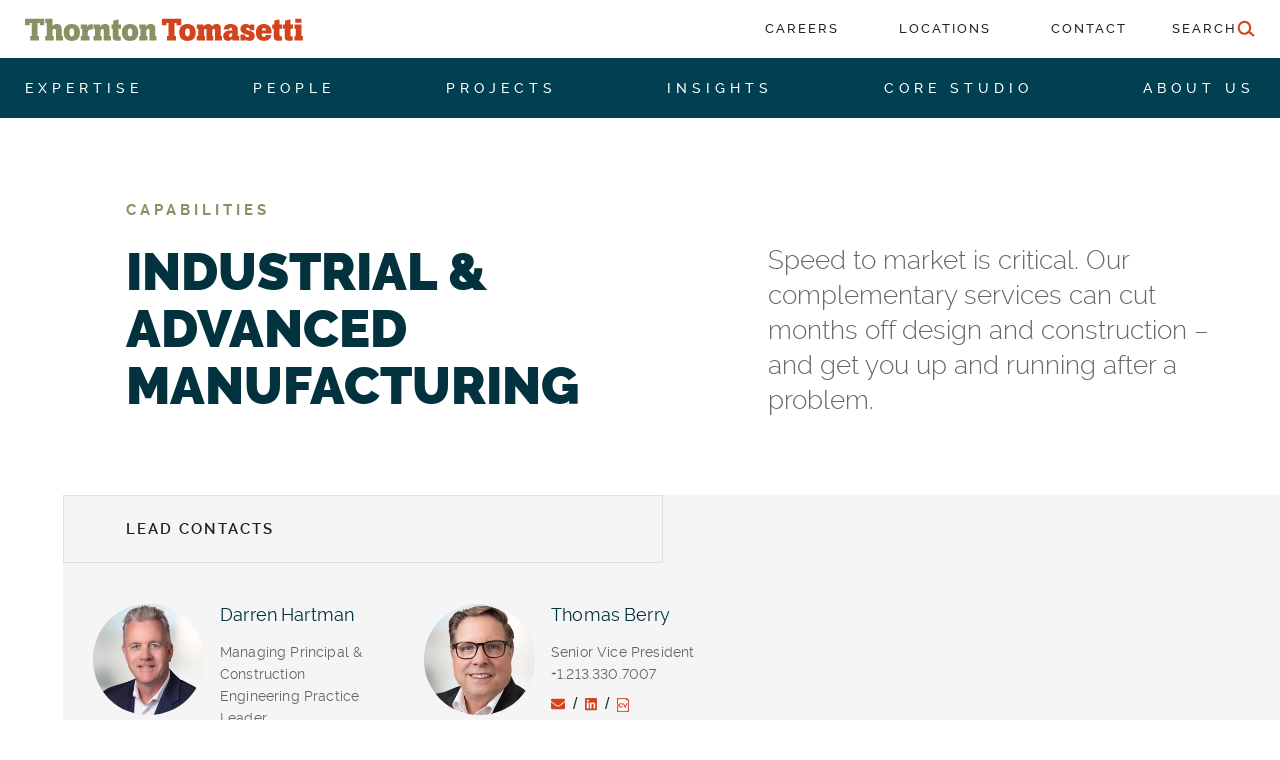

--- FILE ---
content_type: text/html; charset=UTF-8
request_url: https://www.thorntontomasetti.com/capability/industrial-advanced-manufacturing
body_size: 18443
content:
<!DOCTYPE html>
<html lang="en" dir="ltr" prefix="content: http://purl.org/rss/1.0/modules/content/  dc: http://purl.org/dc/terms/  foaf: http://xmlns.com/foaf/0.1/  og: http://ogp.me/ns#  rdfs: http://www.w3.org/2000/01/rdf-schema#  schema: http://schema.org/  sioc: http://rdfs.org/sioc/ns#  sioct: http://rdfs.org/sioc/types#  skos: http://www.w3.org/2004/02/skos/core#  xsd: http://www.w3.org/2001/XMLSchema# ">
  <head>
    <script>(function(){document.documentElement.classList.add('js');})();</script>
    <meta charset="utf-8" />
<noscript><style>form.antibot * :not(.antibot-message) { display: none !important; }</style>
</noscript><meta name="description" content="Speed to market is critical. Our complementary services can cut months off design and construction – and get you up and running after a problem." />
<link rel="canonical" href="https://www.thorntontomasetti.com/capability/industrial-advanced-manufacturing" />
<meta property="og:title" content="Industrial &amp; Advanced Manufacturing" />
<meta property="og:description" content="Speed to market is critical. Our complementary services can cut months off design and construction." />
<meta property="og:image" content="https://www.thorntontomasetti.com/sites/default/files/styles/paragraph_slideshow/public/ge_6.jpg" />
<meta name="Generator" content="Drupal 10 (https://www.drupal.org)" />
<meta name="MobileOptimized" content="width" />
<meta name="HandheldFriendly" content="true" />
<meta name="viewport" content="width=device-width, initial-scale=1.0" />
<link rel="icon" href="/themes/custom/thorntontomasetti/favicon.ico" type="image/vnd.microsoft.icon" />

    <title>Industrial &amp; Advanced Manufacturing | Thornton Tomasetti</title>

    <link rel="apple-touch-icon" sizes="180x180" href="/themes/custom/thorntontomasetti/apple-touch-icon.png?v=Gvbo8MeWaM">
    <link rel="icon" type="image/png" sizes="32x32" href="/themes/custom/thorntontomasetti/favicon-32x32.png?v=Gvbo8MeWaM">
    <link rel="icon" type="image/png" sizes="16x16" href="/themes/custom/thorntontomasetti/favicon-16x16.png?v=Gvbo8MeWaM">
    <link rel="manifest" href="/themes/custom/thorntontomasetti/site.webmanifest?v=Gvbo8MeWaM">
    <link rel="mask-icon" href="/themes/custom/thorntontomasetti/safari-pinned-tab.svg?v=Gvbo8MeWaM" color="#5bbad5">
    <link rel="shortcut icon" href="/themes/custom/thorntontomasetti/favicon.ico?v=Gvbo8MeWaM">
    <meta name="msapplication-TileColor" content="#2b5797">
    <meta name="msapplication-config" content="/themes/custom/thorntontomasetti/browserconfig.xml?v=Gvbo8MeWaM">
    <meta name="theme-color" content="#ffffff">

    <link rel="stylesheet" media="all" href="/sites/default/files/css/css_Dxrs2-D0-mhNsimHEVrvJnmfFjfgU89U3hpllPSsGAQ.css?delta=0&amp;language=en&amp;theme=thorntontomasetti&amp;include=eJxtjVEKAyEMRC9k9UxxDWqJRpLYdm_fpWXxRxiGzJvAHCwYkswB5OEJHzdAIAuMojdexM8-ZqSqBZPTUw1biKDorLB040vtimY1ZOII9FA7qfa8eeicUDd8rW3KV8W3up__b984TcIvlNRPSQ" />
<link rel="stylesheet" media="all" href="/sites/default/files/css/css_gyNwVbZVVGjC3URN-g8ZDkBncyYpF-7pWwZ6ADKNzyg.css?delta=1&amp;language=en&amp;theme=thorntontomasetti&amp;include=eJxtjVEKAyEMRC9k9UxxDWqJRpLYdm_fpWXxRxiGzJvAHCwYkswB5OEJHzdAIAuMojdexM8-ZqSqBZPTUw1biKDorLB040vtimY1ZOII9FA7qfa8eeicUDd8rW3KV8W3up__b984TcIvlNRPSQ" />

    <script type="application/json" data-drupal-selector="drupal-settings-json">{"path":{"baseUrl":"\/","pathPrefix":"","currentPath":"node\/1930","currentPathIsAdmin":false,"isFront":false,"currentLanguage":"en"},"pluralDelimiter":"\u0003","gtag":{"tagId":"","consentMode":false,"otherIds":[],"events":[],"additionalConfigInfo":[]},"suppressDeprecationErrors":true,"ajaxPageState":{"libraries":"eJx9j1EKAyEMRC9k9UglW9NoiUZMbLu3r7Qfy4IUwpB5M_kIiRDj1YACTXF09h4e8D7D4hp0oA4taYh9NGB_ED9qGxtnTRid7mpYwgaKzpL0ajKnTGuWA8RoKesiuU-z4sSyAV_01nP7W7Cdc6VFoUrE1eHxwCJ8Znyp--pv90XiYPwAhNV-aA","theme":"thorntontomasetti","theme_token":null},"ajaxTrustedUrl":[],"gtm":{"tagId":null,"settings":{"data_layer":"dataLayer","include_classes":false,"allowlist_classes":"google\nnonGooglePixels\nnonGoogleScripts\nnonGoogleIframes","blocklist_classes":"customScripts\ncustomPixels","include_environment":false,"environment_id":"","environment_token":""},"tagIds":["GTM-TJGQKL"]},"user":{"uid":0,"permissionsHash":"dc01ee60872895abecacff4bfdfa80ee9fe4ffbbf94cb5d9f6cf958906e99a7b"}}</script>
<script src="/sites/default/files/js/js_r1hOMluTczvhHgJGz_4m537MttNr4dAmZkxTfQrZ7z8.js?scope=header&amp;delta=0&amp;language=en&amp;theme=thorntontomasetti&amp;include=eJxLz89Pz0mNL0lM108HEjrpqHy9xKzEClTBXJ2SjPyivJJ8IMpNLE4tKcnUT8_JT0rM0S1OLsosKCkGAGcYIOU"></script>
<script src="/modules/contrib/google_tag/js/gtag.js?t97xy5"></script>
<script src="/modules/contrib/google_tag/js/gtm.js?t97xy5"></script>

    <script type="text/javascript" defer="defer" src="https://maps.googleapis.com/maps/api/js?key=AIzaSyDyR4x01HgEmudU6Hkhw6EXj6n0hFpnmkw"></script>
    <script type="text/javascript" defer="defer" src="https://extend.vimeocdn.com/ga/20800326.js"></script>

  </head>

    <body class="page--capability-industrial-advanced-manufacturing">
        <a href="#main-content" class="visually-hidden focusable">
      Skip to main content
    </a>
    <noscript><iframe src="https://www.googletagmanager.com/ns.html?id=GTM-TJGQKL"
                  height="0" width="0" style="display:none;visibility:hidden"></iframe></noscript>

      <div class="dialog-off-canvas-main-canvas" data-off-canvas-main-canvas>
    <div id="page-wrapper">
  <div id="page">

    <header class="main-header">
  <!-- Top (white) bar -->
  <div class="header-top">
    <div class="header-container">
      <div class="header-top-inner">
        <div class="logo-outer">
            <div>
    <div id="block-thorntontomasetti-branding">
  
    
        <a href="/" title="Home" rel="home">
      <img src="/themes/custom/thorntontomasetti/logo.svg" alt="Home" />
    </a>
      
</div>

  </div>

        </div>

        <div class="nav-sec-outer">
            <div>
    <nav role="navigation" aria-labelledby="block-thorntontomasetti-secondarynavigation-menu" id="block-thorntontomasetti-secondarynavigation">
            
  <h2 class="visually-hidden" id="block-thorntontomasetti-secondarynavigation-menu">Secondary Navigation</h2>
  

        
              <ul>
              <li>
        <a href="https://careers.thorntontomasetti.com/">Careers</a>
              </li>
          <li>
        <a href="/office-locations" data-drupal-link-system-path="node/2438">Locations</a>
              </li>
          <li>
        <a href="/contact-us" data-drupal-link-system-path="node/69">Contact</a>
              </li>
        </ul>
  


  </nav>

  </div>


                    <div class="nav-search top-search">
            <a href="/search" aria-expanded="false" aria-controls="top-search-panel">
              <span class="label">Search</span>
              <img src="/themes/custom/thorntontomasetti/images/search.red.sm.svg" alt="">
            </a>
            <div id="top-search-panel" class="subnav sub-search">
              <form class="search-form" action="/search" method="get" role="search">
                <input name="search" placeholder="Search Here" autocomplete="off"/>
              </form>
            </div>
          </div>
        </div>

        <a class="hamburger" href="#"><img src="/themes/custom/thorntontomasetti/images/hamburger.svg" alt="Mobile Navigation"></a>
      </div>
    </div>
  </div>

  <!-- Bottom (teal) bar -->
  <div class="header-bottom">
    <div class="header-container">
      <nav class="primary-nav">
        <ul class="supnav">
                                        <li>
            <a href="/capabilities">Expertise</a>
            <div class="subnav sub-solutions">
              <div class="header-container">
                <div class="container-inner">
                  
              <ul>
              <li>
        <a href="/solution/acoustics-noise-vibration" data-drupal-link-system-path="node/120">Acoustics, Noise &amp; Vibration</a>
              </li>
          <li>
        <a href="/solution/aviation" data-drupal-link-system-path="node/121">Aviation</a>
              </li>
          <li>
        <a href="/solution/commercial" data-drupal-link-system-path="node/122">Commercial</a>
              </li>
          <li>
        <a href="/solution/construction-engineering" data-drupal-link-system-path="node/140">Construction Engineering</a>
              </li>
          <li>
        <a href="/solution/critical-facilities" data-drupal-link-system-path="node/134">Critical Facilities</a>
              </li>
          <li>
        <a href="/solution/cultural-community" data-drupal-link-system-path="node/135">Cultural &amp; Community</a>
              </li>
          <li>
        <a href="/solution/decarbonization" data-drupal-link-system-path="node/1445">Decarbonization</a>
              </li>
          <li>
        <a href="/solution/defense" data-drupal-link-system-path="node/141">Defense</a>
              </li>
          <li>
        <a href="/solution/education" data-drupal-link-system-path="node/126">Education</a>
              </li>
          <li>
        <a href="/solution/energy" data-drupal-link-system-path="node/142">Energy</a>
              </li>
          <li>
        <a href="/solution/facades" data-drupal-link-system-path="node/143">Façades</a>
              </li>
          <li>
        <a href="/solution/forensics-investigations" data-drupal-link-system-path="node/127">Forensics &amp; Investigations</a>
              </li>
          <li>
        <a href="/solution/government" data-drupal-link-system-path="node/136">Government</a>
              </li>
          <li>
        <a href="/solution/healthcare" data-drupal-link-system-path="node/128">Healthcare</a>
              </li>
          <li>
        <a href="/solution/hospitality-gaming" data-drupal-link-system-path="node/137">Hospitality &amp; Gaming</a>
              </li>
          <li>
        <a href="/solution/insurance" data-drupal-link-system-path="node/129">Insurance</a>
              </li>
          <li>
        <a href="/solution/laboratory-research" data-drupal-link-system-path="node/1533">Laboratory &amp; Research</a>
              </li>
          <li>
        <a href="/solution/protective-design-security" data-drupal-link-system-path="node/130">Protective Design &amp; Security</a>
              </li>
          <li>
        <a href="/solution/residential" data-drupal-link-system-path="node/1655">Residential</a>
              </li>
          <li>
        <a href="/solution/resilience" data-drupal-link-system-path="node/278">Resilience</a>
              </li>
          <li>
        <a href="/solution/restoration-renewal" data-drupal-link-system-path="node/139">Restoration &amp; Renewal</a>
              </li>
          <li>
        <a href="/solution/special-structures" data-drupal-link-system-path="node/131">Special Structures</a>
              </li>
          <li>
        <a href="/solution/sports-public-assembly" data-drupal-link-system-path="node/132">Sports &amp; Public Assembly</a>
              </li>
          <li>
        <a href="/solution/structural-design" data-drupal-link-system-path="node/133">Structural Design</a>
              </li>
          <li>
        <a href="/solution/sustainability" data-drupal-link-system-path="node/119">Sustainability</a>
              </li>
          <li>
        <a href="/solution/tall-supertall-buildings" data-drupal-link-system-path="node/11">Tall &amp; Supertall Buildings</a>
              </li>
          <li>
        <a href="/solution/transportation-infrastructure" data-drupal-link-system-path="node/138">Transportation/Infrastructure</a>
              </li>
          <li class="solutions-cta">
        <a href="/capabilities" data-drupal-link-system-path="node/100">See All Capabilities</a>
              </li>
        </ul>
  


                </div>
              </div>
            </div>
          </li>

                                        <li>
            <a href="/our-people">People</a>
            <div class="subnav sub-people">
              <div class="header-container">
                <div class="container-inner">
                                      

    
    
<div class="nav-hover-block nav-hover-block--people">
  <div class="nav-hover-block__inner">

              <div class="nav-hover-block__menu">
        <ul class="nav-hover-block__menu-list">
                                  
                          <li class="nav-hover-block__menu-item">
                <a href="/our-people" class="nav-hover-block__menu-link">
                  <span class="nav-hover-block__menu-label">
                    Search People
                  </span>
                  <span class="nav-hover-block__menu-icon" aria-hidden="true"></span>
                </a>
              </li>
                                              
                          <li class="nav-hover-block__menu-item">
                <a href="/thornton-tomasetti-leadership" class="nav-hover-block__menu-link">
                  <span class="nav-hover-block__menu-label">
                    View Leadership
                  </span>
                  <span class="nav-hover-block__menu-icon" aria-hidden="true"></span>
                </a>
              </li>
                                              
                          <li class="nav-hover-block__menu-item">
                <a href="https://www.thorntontomasetti.com/our-people?bio=&amp;education=&amp;capability=&amp;solution=91" class="nav-hover-block__menu-link">
                  <span class="nav-hover-block__menu-label">
                    Find a Expert Witness
                  </span>
                  <span class="nav-hover-block__menu-icon" aria-hidden="true"></span>
                </a>
              </li>
                              </ul>
      </div>
    
              <div class="nav-hover-block__content nav-hover-block__content--text">
        <div class="nav-hover-block__text-wrap nav-hover-block__text-wrap--people">
          <div class="nav-hover-block__text nav-hover-block__text--people">
            We have the experts to meet your challenge. Let us connect you with the specialist you need.
          </div>

          <a href="/contact-us" class="wysiwyg-cta wysiwyg-cta--people-nav">
            Contact us
          </a>
        </div>
      </div>
    
  </div>
</div>

                                  </div>
              </div>
            </div>
          </li>

                                        <li>
            <a href="/projects">Projects</a>
            <div class="subnav sub-projects">
              <div class="header-container">
                <div class="container-inner">
                                      

    
    
<div class="nav-hover-block nav-hover-block--projects">
  <div class="nav-hover-block__inner">

    <div class="project-nav__intro">
              <div class="project-nav__intro-text">
          <span class="field field--field_nav_project_text"><p>Global experience.&nbsp;<br>Regional perspective.&nbsp;<br>Local impact.</p></span>

        </div>
          </div>

          <div class="project-nav">
        <div class="project-nav__carousel js-project-nav-slider">
                                                
                                                        
                            
                                                                            
              
              
              <article class="project-nav__slide">
                                  <a class="project-nav__image-link" href="/project/10-hudson-yards">
                    <div class="project-nav__image">
                      <img src="/sites/default/files/2020-01/10hy_list.jpg" alt="10_hudson_yards_list" loading="lazy">
                                              <div class="project-nav__badge">
                          Steve Freihon/Related-Oxford
                        </div>
                                          </div>
                  </a>
                
                <div class="project-nav__card">
                                      <div class="project-nav__location">New York, New York</div>
                                    <h3 class="project-nav__title"><a href="/project/10-hudson-yards">10 Hudson Yards</a></h3>
                </div>
              </article>
                                                            
                                                        
                            
                                                                            
              
              
              <article class="project-nav__slide">
                                  <a class="project-nav__image-link" href="/project/australian-defence-capabilities">
                    <div class="project-nav__image">
                      <img src="/sites/default/files/2023-11/shocktest.jpg" alt="Jasso | Australian Shock Testing" loading="lazy">
                                              <div class="project-nav__badge">
                          Thornton Tomasetti
                        </div>
                                          </div>
                  </a>
                
                <div class="project-nav__card">
                                      <div class="project-nav__location">Australia</div>
                                    <h3 class="project-nav__title"><a href="/project/australian-defence-capabilities">Australian Defence Capabilities</a></h3>
                </div>
              </article>
                                                            
                                                        
                            
                                                                            
              
              
              <article class="project-nav__slide">
                                  <a class="project-nav__image-link" href="/project/battersea-power-station">
                    <div class="project-nav__image">
                      <img src="/sites/default/files/2022-08/battersea-rev-list_0.jpg" alt="Battersea" loading="lazy">
                                          </div>
                  </a>
                
                <div class="project-nav__card">
                                      <div class="project-nav__location">London, United Kingdom</div>
                                    <h3 class="project-nav__title"><a href="/project/battersea-power-station">Battersea Power Station</a></h3>
                </div>
              </article>
                                                            
                                                        
                            
                                                                            
              
              
              <article class="project-nav__slide">
                                  <a class="project-nav__image-link" href="/project/arena-diriyah">
                    <div class="project-nav__image">
                      <img src="/sites/default/files/2025-09/D23063_00_N2_feature.jpg" alt="The Arena in Diriyah, Riyadh, Saudi Arabia." loading="lazy">
                                              <div class="project-nav__badge">
                          Courtesy HKS and @DGDA_SA
                        </div>
                                          </div>
                  </a>
                
                <div class="project-nav__card">
                                      <div class="project-nav__location">Diriyah, Riyadh, Saudi Arabia</div>
                                    <h3 class="project-nav__title"><a href="/project/arena-diriyah">The Arena in Diriyah</a></h3>
                </div>
              </article>
                              </div>

        <button class="project-nav__arrow project-nav__arrow--prev" type="button" aria-label="Previous">
          <img src="/themes/custom/thorntontomasetti/images/arrow.left.white.lg.svg" alt="">
        </button>

        <button class="project-nav__arrow project-nav__arrow--next" type="button" aria-label="Next">
          <img src="/themes/custom/thorntontomasetti/images/arrow.right.white.lg.svg" alt="">
        </button>

        <a href="/projects" class="wysiwyg-cta wysiwyg-cta--projects-nav">
          Explore all projects
        </a>
      </div>
      </div>
</div>

                                  </div>
              </div>
            </div>
          </li>

                                        <li>
            <a href="/news">Insights</a>
            <div class="subnav sub-news">
              <div class="header-container">
                <div class="container-inner">
                                      

    
    
            
    
<div class="nav-hover-block nav-hover-block--insights">
  <div class="nav-hover-block__inner">

        <div class="insights-nav__intro">
              <div class="insights-nav__intro-text">
          Explore our latest news and perspectives.
        </div>
      
    </div>

        <div class="insights-nav__content">

            


                                    

        <div class="insights-nav__cards">
                                                              
                                                                                                                      
              
              <article class="insights-nav__card">
                                  <a href="/news/eaton-fire-case-study-wildfire-damage-assessment-school-roofing-cladding-rooftop-systems" class="insights-nav__image-link">
                    <div class="insights-nav__image">
                      <img src="/sites/default/files/2026-01/2025-eaton-fire-school-asphalt-damage-list.jpg"
                           alt="asd"
                           loading="lazy">
                    </div>
                  </a>
                
                <div class="insights-nav__card-body">
                  <div class="insights-nav__category">
                    NEWS
                  </div>
                  <h3 class="insights-nav__title">
                    <a href="/news/eaton-fire-case-study-wildfire-damage-assessment-school-roofing-cladding-rooftop-systems">Fire Damage to a School’s Cladding &amp; Rooftop MEP</a>
                  </h3>
                </div>
              </article>
                                                                          
                                                                                                                      
              
              <article class="insights-nav__card">
                                  <a href="/news/decarbonising-grid-homes-lessons-north-england" class="insights-nav__image-link">
                    <div class="insights-nav__image">
                      <img src="/sites/default/files/2025-11/2025-thornton-tomasetti-decarbonizing-off-grid-homes-thumbnail.jpg"
                           alt="Horizontal ground source heat pump system for heating home with geothermal energy."
                           loading="lazy">
                    </div>
                  </a>
                
                <div class="insights-nav__card-body">
                  <div class="insights-nav__category">
                    PROJECT UPDATE
                  </div>
                  <h3 class="insights-nav__title">
                    <a href="/news/decarbonising-grid-homes-lessons-north-england">Decarbonising Off-Grid Homes</a>
                  </h3>
                </div>
              </article>
                                                                          
                                                                                                                      
              
              <article class="insights-nav__card">
                                  <a href="/news/leed-v5-certification-explained-whole-life-carbon-circularity-climate-resilience" class="insights-nav__image-link">
                    <div class="insights-nav__image">
                      <img src="/sites/default/files/2025-10/2025-thornton-tomasetii-riverside-barn-list.jpg"
                           alt="LEED Consulting for the development of a multibuilding performing arts and dining complex. The project includes The Barn, a 6,500-square-foot dining hall; a 3,132-square-foot faculty dining hall, and a large, 2,000-square-foot campus meeting room."
                           loading="lazy">
                    </div>
                  </a>
                
                <div class="insights-nav__card-body">
                  <div class="insights-nav__category">
                    TECHNICAL INSIGHT
                  </div>
                  <h3 class="insights-nav__title">
                    <a href="/news/leed-v5-certification-explained-whole-life-carbon-circularity-climate-resilience">LEED v5 Certification Explained</a>
                  </h3>
                </div>
              </article>
                              </div>
            <div class="insights-nav__cta-div">
        <a href="/news"
          class="wysiwyg-cta wysiwyg-cta--insights-nav">
          View all insights
        </a>
      </div>
    </div>
  </div>
</div>

                                  </div>
              </div>
            </div>
          </li>

                                        <li>
            <a href="/innovation-engine">Core Studio</a>
            <div class="subnav sub-rdtech">
              <div class="header-container">
                <div class="container-inner split">
                                      <div class="left">
                      <div id="block-thorntontomasetti-rdtechnology">
  
    
      <span class="field field--field_subnav_desc">R&amp;D and technology play an essential role in our firm. We invest in constant learning, testing and innovation. That uniquely positions us to solve our clients’ most difficult problems.</span>

  </div>

                    </div>
                  
                  <div class="right">
                                          <div class="tech-item">
                        <div id="block-thorntontomasetti-rd-tech-menu-item1">
  
    
      <span class="field field--field_rd_tech_sub_title">Innovation Engine</span>
<span class="field field--field_rd_tech_sub_desc">Our CORE groups manage our research and development efforts, from incremental efficiency improvements to solving some of the most challenging engineering problems of our time.</span>
<span class="field field--field_rd_tech_sub_link"><a href="/innovation-engine">Learn More</a></span>

  </div>

                      </div>
                                                              <div class="tech-item">
                        <div id="block-thorntontomasetti-rd-tech-menu-item2">
  
    
      <span class="field field--field_rd_tech_sub_title">Innovation Output</span>
<span class="field field--field_rd_tech_sub_desc">We believe collaboration amplifies our innovation potential and creates connections that lead to better, more imaginative solutions for our clients.</span>
<span class="field field--field_rd_tech_sub_link"><a href="/innovation-output">Learn More</a></span>

  </div>

                      </div>
                                      </div>
                </div>
              </div>
            </div>
          </li>

                                        <li>
            <a href="/our-firm">About Us</a>
            <div class="subnav sub-aboutus">
              <div class="header-container">
                <div class="container-inner">
                                      

  
  
  
    
<div class="nav-hover-block nav-hover-block--about nav-hover-block--about--single">
  <div class="nav-hover-block__inner">

              
                                                      
                  <div class="nav-hover-block__content nav-hover-block__content--hero">
            <div class="nav-hover-block__hero">
              <img src="/sites/default/files/2025-12/spectrum-employee%20network-group-party.webp" alt="Thornton Tomasetti employees gather at a Spectrum Pride event in the office.">
                          </div>
          </div>
              
    
              <div class="nav-hover-block__menu">
        <ul class="nav-hover-block__menu-list">
                                  
                          <li class="nav-hover-block__menu-item">
                <a href="/our-firm" class="nav-hover-block__menu-link">
                  <span class="nav-hover-block__menu-label">
                    About Thornton Tomasetti
                  </span>
                  <span class="nav-hover-block__menu-icon" aria-hidden="true"></span>
                </a>
              </li>
                                              
                          <li class="nav-hover-block__menu-item">
                <a href="/climate-action" class="nav-hover-block__menu-link">
                  <span class="nav-hover-block__menu-label">
                    Climate Action
                  </span>
                  <span class="nav-hover-block__menu-icon" aria-hidden="true"></span>
                </a>
              </li>
                                              
                          <li class="nav-hover-block__menu-item">
                <a href="/corporate-responsibility" class="nav-hover-block__menu-link">
                  <span class="nav-hover-block__menu-label">
                    Corporate Responsibility
                  </span>
                  <span class="nav-hover-block__menu-icon" aria-hidden="true"></span>
                </a>
              </li>
                              </ul>
      </div>
    
  </div>
</div>

                                  </div>
              </div>
            </div>
          </li>

        </ul>
      </nav>
    </div>
  </div>
  
  <!-- Mobile cards (updated to match desktop IA + content) -->
  <div class="header-bottom-mobile">
    <div class="menu-card menu-home">
      <nav class="primary-nav">
        <ul>
                    <li><a href="#" data-menu="expertise">Expertise</a></li>
          <li><a href="#" data-menu="people">People</a></li>
          <li><a href="#" data-menu="projects">Projects</a></li>
          <li><a href="#" data-menu="news">Insights</a></li>
          <li><a href="#" data-menu="corestudio">Core Studio</a></li>
          <li><a href="#" data-menu="about">About Us</a></li>
        </ul>
      </nav>
      <nav class="secondary-nav">
          <div>
    <nav role="navigation" aria-labelledby="block-thorntontomasetti-secondarynavigation-menu" id="block-thorntontomasetti-secondarynavigation">
            
  <h2 class="visually-hidden" id="block-thorntontomasetti-secondarynavigation-menu">Secondary Navigation</h2>
  

        
              <ul>
              <li>
        <a href="https://careers.thorntontomasetti.com/">Careers</a>
              </li>
          <li>
        <a href="/office-locations" data-drupal-link-system-path="node/2438">Locations</a>
              </li>
          <li>
        <a href="/contact-us" data-drupal-link-system-path="node/69">Contact</a>
              </li>
        </ul>
  


  </nav>

  </div>


                <a href="/search" class="secondary-nav__search">
          Search
          <img src="/themes/custom/thorntontomasetti/images/search.red.sm.svg" alt="Search">
        </a>
      </nav>
    </div>

        <div class="menu-card menu-card-inner menu-about" data-menu="about">
      <a href="#" class="back back-main">Main Menu</a>
      <h2>About Us</h2>
      <div class="s-list">
                  

  
  
  
    
<div class="nav-hover-block nav-hover-block--about nav-hover-block--about--single">
  <div class="nav-hover-block__inner">

              
                                                      
                  <div class="nav-hover-block__content nav-hover-block__content--hero">
            <div class="nav-hover-block__hero">
              <img src="/sites/default/files/2025-12/spectrum-employee%20network-group-party.webp" alt="Thornton Tomasetti employees gather at a Spectrum Pride event in the office.">
                          </div>
          </div>
              
    
              <div class="nav-hover-block__menu">
        <ul class="nav-hover-block__menu-list">
                                  
                          <li class="nav-hover-block__menu-item">
                <a href="/our-firm" class="nav-hover-block__menu-link">
                  <span class="nav-hover-block__menu-label">
                    About Thornton Tomasetti
                  </span>
                  <span class="nav-hover-block__menu-icon" aria-hidden="true"></span>
                </a>
              </li>
                                              
                          <li class="nav-hover-block__menu-item">
                <a href="/climate-action" class="nav-hover-block__menu-link">
                  <span class="nav-hover-block__menu-label">
                    Climate Action
                  </span>
                  <span class="nav-hover-block__menu-icon" aria-hidden="true"></span>
                </a>
              </li>
                                              
                          <li class="nav-hover-block__menu-item">
                <a href="/corporate-responsibility" class="nav-hover-block__menu-link">
                  <span class="nav-hover-block__menu-label">
                    Corporate Responsibility
                  </span>
                  <span class="nav-hover-block__menu-icon" aria-hidden="true"></span>
                </a>
              </li>
                              </ul>
      </div>
    
  </div>
</div>

              </div>
    </div>

        <div class="menu-card menu-card-inner menu-people" data-menu="people">
      <a href="#" class="back back-main">Main Menu</a>
      <h2>People</h2>
      <div class="s-list">
                  

    
    
<div class="nav-hover-block nav-hover-block--people">
  <div class="nav-hover-block__inner">

              <div class="nav-hover-block__menu">
        <ul class="nav-hover-block__menu-list">
                                  
                          <li class="nav-hover-block__menu-item">
                <a href="/our-people" class="nav-hover-block__menu-link">
                  <span class="nav-hover-block__menu-label">
                    Search People
                  </span>
                  <span class="nav-hover-block__menu-icon" aria-hidden="true"></span>
                </a>
              </li>
                                              
                          <li class="nav-hover-block__menu-item">
                <a href="/thornton-tomasetti-leadership" class="nav-hover-block__menu-link">
                  <span class="nav-hover-block__menu-label">
                    View Leadership
                  </span>
                  <span class="nav-hover-block__menu-icon" aria-hidden="true"></span>
                </a>
              </li>
                                              
                          <li class="nav-hover-block__menu-item">
                <a href="https://www.thorntontomasetti.com/our-people?bio=&amp;education=&amp;capability=&amp;solution=91" class="nav-hover-block__menu-link">
                  <span class="nav-hover-block__menu-label">
                    Find a Expert Witness
                  </span>
                  <span class="nav-hover-block__menu-icon" aria-hidden="true"></span>
                </a>
              </li>
                              </ul>
      </div>
    
              <div class="nav-hover-block__content nav-hover-block__content--text">
        <div class="nav-hover-block__text-wrap nav-hover-block__text-wrap--people">
          <div class="nav-hover-block__text nav-hover-block__text--people">
            We have the experts to meet your challenge. Let us connect you with the specialist you need.
          </div>

          <a href="/contact-us" class="wysiwyg-cta wysiwyg-cta--people-nav">
            Contact us
          </a>
        </div>
      </div>
    
  </div>
</div>

              </div>
    </div>

        <div class="menu-card menu-card-inner menu-projects" data-menu="projects">
      <a href="#" class="back back-main">Main Menu</a>
      <h2>Projects</h2>
      <div class="s-list">
                  

    
    
<div class="nav-hover-block nav-hover-block--projects">
  <div class="nav-hover-block__inner">

    <div class="project-nav__intro">
              <div class="project-nav__intro-text">
          <span class="field field--field_nav_project_text"><p>Global experience.&nbsp;<br>Regional perspective.&nbsp;<br>Local impact.</p></span>

        </div>
          </div>

          <div class="project-nav">
        <div class="project-nav__carousel js-project-nav-slider">
                                                
                                                        
                            
                                                                            
              
              
              <article class="project-nav__slide">
                                  <a class="project-nav__image-link" href="/project/10-hudson-yards">
                    <div class="project-nav__image">
                      <img src="/sites/default/files/2020-01/10hy_list.jpg" alt="10_hudson_yards_list" loading="lazy">
                                              <div class="project-nav__badge">
                          Steve Freihon/Related-Oxford
                        </div>
                                          </div>
                  </a>
                
                <div class="project-nav__card">
                                      <div class="project-nav__location">New York, New York</div>
                                    <h3 class="project-nav__title"><a href="/project/10-hudson-yards">10 Hudson Yards</a></h3>
                </div>
              </article>
                                                            
                                                        
                            
                                                                            
              
              
              <article class="project-nav__slide">
                                  <a class="project-nav__image-link" href="/project/australian-defence-capabilities">
                    <div class="project-nav__image">
                      <img src="/sites/default/files/2023-11/shocktest.jpg" alt="Jasso | Australian Shock Testing" loading="lazy">
                                              <div class="project-nav__badge">
                          Thornton Tomasetti
                        </div>
                                          </div>
                  </a>
                
                <div class="project-nav__card">
                                      <div class="project-nav__location">Australia</div>
                                    <h3 class="project-nav__title"><a href="/project/australian-defence-capabilities">Australian Defence Capabilities</a></h3>
                </div>
              </article>
                                                            
                                                        
                            
                                                                            
              
              
              <article class="project-nav__slide">
                                  <a class="project-nav__image-link" href="/project/battersea-power-station">
                    <div class="project-nav__image">
                      <img src="/sites/default/files/2022-08/battersea-rev-list_0.jpg" alt="Battersea" loading="lazy">
                                          </div>
                  </a>
                
                <div class="project-nav__card">
                                      <div class="project-nav__location">London, United Kingdom</div>
                                    <h3 class="project-nav__title"><a href="/project/battersea-power-station">Battersea Power Station</a></h3>
                </div>
              </article>
                                                            
                                                        
                            
                                                                            
              
              
              <article class="project-nav__slide">
                                  <a class="project-nav__image-link" href="/project/arena-diriyah">
                    <div class="project-nav__image">
                      <img src="/sites/default/files/2025-09/D23063_00_N2_feature.jpg" alt="The Arena in Diriyah, Riyadh, Saudi Arabia." loading="lazy">
                                              <div class="project-nav__badge">
                          Courtesy HKS and @DGDA_SA
                        </div>
                                          </div>
                  </a>
                
                <div class="project-nav__card">
                                      <div class="project-nav__location">Diriyah, Riyadh, Saudi Arabia</div>
                                    <h3 class="project-nav__title"><a href="/project/arena-diriyah">The Arena in Diriyah</a></h3>
                </div>
              </article>
                              </div>

        <button class="project-nav__arrow project-nav__arrow--prev" type="button" aria-label="Previous">
          <img src="/themes/custom/thorntontomasetti/images/arrow.left.white.lg.svg" alt="">
        </button>

        <button class="project-nav__arrow project-nav__arrow--next" type="button" aria-label="Next">
          <img src="/themes/custom/thorntontomasetti/images/arrow.right.white.lg.svg" alt="">
        </button>

        <a href="/projects" class="wysiwyg-cta wysiwyg-cta--projects-nav">
          Explore all projects
        </a>
      </div>
      </div>
</div>

              </div>
    </div>

        <div class="menu-card menu-card-inner menu-expertise" data-menu="expertise">
      <a href="#" class="back back-main">Main Menu</a>
      <h2>Expertise</h2>
      <div class="s-list">
        
              <ul>
              <li>
        <a href="/solution/acoustics-noise-vibration" data-drupal-link-system-path="node/120">Acoustics, Noise &amp; Vibration</a>
              </li>
          <li>
        <a href="/solution/aviation" data-drupal-link-system-path="node/121">Aviation</a>
              </li>
          <li>
        <a href="/solution/commercial" data-drupal-link-system-path="node/122">Commercial</a>
              </li>
          <li>
        <a href="/solution/construction-engineering" data-drupal-link-system-path="node/140">Construction Engineering</a>
              </li>
          <li>
        <a href="/solution/critical-facilities" data-drupal-link-system-path="node/134">Critical Facilities</a>
              </li>
          <li>
        <a href="/solution/cultural-community" data-drupal-link-system-path="node/135">Cultural &amp; Community</a>
              </li>
          <li>
        <a href="/solution/decarbonization" data-drupal-link-system-path="node/1445">Decarbonization</a>
              </li>
          <li>
        <a href="/solution/defense" data-drupal-link-system-path="node/141">Defense</a>
              </li>
          <li>
        <a href="/solution/education" data-drupal-link-system-path="node/126">Education</a>
              </li>
          <li>
        <a href="/solution/energy" data-drupal-link-system-path="node/142">Energy</a>
              </li>
          <li>
        <a href="/solution/facades" data-drupal-link-system-path="node/143">Façades</a>
              </li>
          <li>
        <a href="/solution/forensics-investigations" data-drupal-link-system-path="node/127">Forensics &amp; Investigations</a>
              </li>
          <li>
        <a href="/solution/government" data-drupal-link-system-path="node/136">Government</a>
              </li>
          <li>
        <a href="/solution/healthcare" data-drupal-link-system-path="node/128">Healthcare</a>
              </li>
          <li>
        <a href="/solution/hospitality-gaming" data-drupal-link-system-path="node/137">Hospitality &amp; Gaming</a>
              </li>
          <li>
        <a href="/solution/insurance" data-drupal-link-system-path="node/129">Insurance</a>
              </li>
          <li>
        <a href="/solution/laboratory-research" data-drupal-link-system-path="node/1533">Laboratory &amp; Research</a>
              </li>
          <li>
        <a href="/solution/protective-design-security" data-drupal-link-system-path="node/130">Protective Design &amp; Security</a>
              </li>
          <li>
        <a href="/solution/residential" data-drupal-link-system-path="node/1655">Residential</a>
              </li>
          <li>
        <a href="/solution/resilience" data-drupal-link-system-path="node/278">Resilience</a>
              </li>
          <li>
        <a href="/solution/restoration-renewal" data-drupal-link-system-path="node/139">Restoration &amp; Renewal</a>
              </li>
          <li>
        <a href="/solution/special-structures" data-drupal-link-system-path="node/131">Special Structures</a>
              </li>
          <li>
        <a href="/solution/sports-public-assembly" data-drupal-link-system-path="node/132">Sports &amp; Public Assembly</a>
              </li>
          <li>
        <a href="/solution/structural-design" data-drupal-link-system-path="node/133">Structural Design</a>
              </li>
          <li>
        <a href="/solution/sustainability" data-drupal-link-system-path="node/119">Sustainability</a>
              </li>
          <li>
        <a href="/solution/tall-supertall-buildings" data-drupal-link-system-path="node/11">Tall &amp; Supertall Buildings</a>
              </li>
          <li>
        <a href="/solution/transportation-infrastructure" data-drupal-link-system-path="node/138">Transportation/Infrastructure</a>
              </li>
          <li class="solutions-cta">
        <a href="/capabilities" data-drupal-link-system-path="node/100">See All Capabilities</a>
              </li>
        </ul>
  


      </div>
    </div>

        <div class="menu-card menu-card-inner menu-news" data-menu="news">
      <a href="#" class="back back-main">Main Menu</a>
      <h2>Insights</h2>
      <div class="s-list">
                  

    
    
            
    
<div class="nav-hover-block nav-hover-block--insights">
  <div class="nav-hover-block__inner">

        <div class="insights-nav__intro">
              <div class="insights-nav__intro-text">
          Explore our latest news and perspectives.
        </div>
      
    </div>

        <div class="insights-nav__content">

            


                                    

        <div class="insights-nav__cards">
                                                              
                                                                                                                      
              
              <article class="insights-nav__card">
                                  <a href="/news/eaton-fire-case-study-wildfire-damage-assessment-school-roofing-cladding-rooftop-systems" class="insights-nav__image-link">
                    <div class="insights-nav__image">
                      <img src="/sites/default/files/2026-01/2025-eaton-fire-school-asphalt-damage-list.jpg"
                           alt="asd"
                           loading="lazy">
                    </div>
                  </a>
                
                <div class="insights-nav__card-body">
                  <div class="insights-nav__category">
                    NEWS
                  </div>
                  <h3 class="insights-nav__title">
                    <a href="/news/eaton-fire-case-study-wildfire-damage-assessment-school-roofing-cladding-rooftop-systems">Fire Damage to a School’s Cladding &amp; Rooftop MEP</a>
                  </h3>
                </div>
              </article>
                                                                          
                                                                                                                      
              
              <article class="insights-nav__card">
                                  <a href="/news/decarbonising-grid-homes-lessons-north-england" class="insights-nav__image-link">
                    <div class="insights-nav__image">
                      <img src="/sites/default/files/2025-11/2025-thornton-tomasetti-decarbonizing-off-grid-homes-thumbnail.jpg"
                           alt="Horizontal ground source heat pump system for heating home with geothermal energy."
                           loading="lazy">
                    </div>
                  </a>
                
                <div class="insights-nav__card-body">
                  <div class="insights-nav__category">
                    PROJECT UPDATE
                  </div>
                  <h3 class="insights-nav__title">
                    <a href="/news/decarbonising-grid-homes-lessons-north-england">Decarbonising Off-Grid Homes</a>
                  </h3>
                </div>
              </article>
                                                                          
                                                                                                                      
              
              <article class="insights-nav__card">
                                  <a href="/news/leed-v5-certification-explained-whole-life-carbon-circularity-climate-resilience" class="insights-nav__image-link">
                    <div class="insights-nav__image">
                      <img src="/sites/default/files/2025-10/2025-thornton-tomasetii-riverside-barn-list.jpg"
                           alt="LEED Consulting for the development of a multibuilding performing arts and dining complex. The project includes The Barn, a 6,500-square-foot dining hall; a 3,132-square-foot faculty dining hall, and a large, 2,000-square-foot campus meeting room."
                           loading="lazy">
                    </div>
                  </a>
                
                <div class="insights-nav__card-body">
                  <div class="insights-nav__category">
                    TECHNICAL INSIGHT
                  </div>
                  <h3 class="insights-nav__title">
                    <a href="/news/leed-v5-certification-explained-whole-life-carbon-circularity-climate-resilience">LEED v5 Certification Explained</a>
                  </h3>
                </div>
              </article>
                              </div>
            <div class="insights-nav__cta-div">
        <a href="/news"
          class="wysiwyg-cta wysiwyg-cta--insights-nav">
          View all insights
        </a>
      </div>
    </div>
  </div>
</div>

              </div>
    </div>

        <div class="menu-card menu-card-inner menu-corestudio" data-menu="corestudio">
      <a href="#" class="back back-main">Main Menu</a>
      <h2>Core Studio</h2>
      <div class="s-list">
                  <div class="menu-corestudio__intro">
            <div id="block-thorntontomasetti-rdtechnology">
  
    
      <span class="field field--field_subnav_desc">R&amp;D and technology play an essential role in our firm. We invest in constant learning, testing and innovation. That uniquely positions us to solve our clients’ most difficult problems.</span>

  </div>

          </div>
        
        <div class="menu-corestudio__items">
                      <div class="tech-item">
              <div id="block-thorntontomasetti-rd-tech-menu-item1">
  
    
      <span class="field field--field_rd_tech_sub_title">Innovation Engine</span>
<span class="field field--field_rd_tech_sub_desc">Our CORE groups manage our research and development efforts, from incremental efficiency improvements to solving some of the most challenging engineering problems of our time.</span>
<span class="field field--field_rd_tech_sub_link"><a href="/innovation-engine">Learn More</a></span>

  </div>

            </div>
                                <div class="tech-item">
              <div id="block-thorntontomasetti-rd-tech-menu-item2">
  
    
      <span class="field field--field_rd_tech_sub_title">Innovation Output</span>
<span class="field field--field_rd_tech_sub_desc">We believe collaboration amplifies our innovation potential and creates connections that lead to better, more imaginative solutions for our clients.</span>
<span class="field field--field_rd_tech_sub_link"><a href="/innovation-output">Learn More</a></span>

  </div>

            </div>
                  </div>
      </div>
    </div>

        <div class="menu-card menu-card-inner menu-search" data-menu="search">
      <a href="#" class="back back-main">Main Menu</a>
      <h2>Search</h2>
      <div class="s-list">
        <form class="search-form" action="/search" method="get" role="search">
          <input name="search" placeholder="Search Here" autocomplete="off"/>
        </form>
      </div>
    </div>
  </div>
</header>

    <main class="">
        <div>
    <div data-drupal-messages-fallback class="hidden"></div>
<div id="block-thorntontomasetti-content">
  
    
      
<article about="/capability/industrial-advanced-manufacturing" class="node node--type-capability node--view-mode-full">

  <div class="container">
    <header>
      <div class="left">
        <nav aria-label="Breadcrumb"><div class="bread"><a href="/capabilities">Capabilities</a></div></nav>
        <h1 class="h1"><span>Industrial &amp; Advanced Manufacturing</span>
</h1>
      </div>
      <div class="right">
        <span class="field field--field_capability_summary"><p>Speed to market is critical. Our complementary services can cut months off design and construction – and get you up and running after a problem.</p>
</span>

      </div>
    </header>
  </div>

      <div class="contact-details-outer">
      <div class="container">
        <div class="contact-details people-2">
          <div class="project-person">
            <h4>Lead Contacts</h4>
            <div class="content-inner">
              <span class="field field--field_capability_team"><article about="/person/darren-hartman" class="node node--type-person node--view-mode-teaser">
  <div class="wrapper">
    <a href="/person/darren-hartman"><span class="field field--field_person_photo">


<article>
  
      <span class="field field--field_media_image">  <img loading="lazy" src="/sites/default/files/styles/164x164/public/2025-03/hartman.jpg?itok=bu58xz3a" width="207" height="207" alt="Darren Hartman" typeof="foaf:Image" />


</span>

  </article>
</span>
</a>
    <div>
      <a href="/person/darren-hartman" class="name"><span class="field field--field_first_name">Darren</span>
<span class="field field--field_last_name">Hartman</span>
</a>
              <span class="field field--field_job_title">Managing Principal &amp; Construction Engineering Practice Leader</span>

      
      <span class="field field--field_office"><a href="/location/kansas-city" hreflang="en">Kansas City</a></span>
      <span class="field field--field_phone"><a href="tel:%2B1.816.412.1864">+1.816.412.1864</a></span>


              <span class="field field--field_email"><a title="Click to email"
      href="mailto:dhartman@thorntontomasetti.com?bcc=web-contact%40ThorntonTomasetti.com">
      <i class="fas fa-envelope"></i>
    </a></span>
&nbsp;/&nbsp;
        <a title="Click to view bio" class="bio-link" target="_self" href="/person/darren-hartman"><i class="fas fa-file-alt"></i></a>
      
          </div>
  </div>
</article>
<article about="/person/thomas-berry" class="node node--type-person node--view-mode-teaser">
  <div class="wrapper">
    <a href="/person/thomas-berry"><span class="field field--field_person_photo">


<article>
  
      <span class="field field--field_media_image">  <img loading="lazy" src="/sites/default/files/styles/164x164/public/2019-12/barry_0.jpg?itok=Xw6lr4_I" width="207" height="207" alt="berry" typeof="foaf:Image" />


</span>

  </article>
</span>
</a>
    <div>
      <a href="/person/thomas-berry" class="name"><span class="field field--field_first_name">Thomas</span>
<span class="field field--field_last_name">Berry</span>
</a>
              <span class="field field--field_job_title">Senior Vice President</span>

      
      <span class="field field--field_office"><a href="/location/los-angeles" hreflang="en">Los Angeles</a></span>
      <span class="field field--field_phone"><a href="tel:%2B1.213.330.7007">+1.213.330.7007</a></span>


              <span class="field field--field_email"><a title="Click to email"
      href="mailto:tberry@thorntontomasetti.com?bcc=web-contact%40ThorntonTomasetti.com">
      <i class="fas fa-envelope"></i>
    </a></span>
&nbsp;/&nbsp;
        <a title="Click to view LinkedIn profile" class="bio-link" target="_blank" href="https://www.linkedin.com/in/tom-berry-p-e-cfei-a402579/"><i class="fab fa-linkedin"></i></a>
      
              &nbsp;/&nbsp;
        <a title="Click to Download CV" class="cv-link" target="_blank" href="/sites/default/files/2025-10/BERRY%2C%20Tom_CV%20July%202025_Watermark.pdf"><img src="/themes/custom/thorntontomasetti/images/cv-rev.png" width="12" class="w-auto" style="min-width: 0; display: inline;" alt="cv"></a>
          </div>
  </div>
</article>
</span>

            </div>
          </div>
        </div>
      </div>
    </div>
  
  <span class="field field--field_content">  <div id="paragraph-5420"  class="container paragraph paragraph-5420 paragraph--type--wysiwyg_text paragraph--view-mode--default">
    <div class="row">
      <div class="col">
        <span class="field field--field_body"><div style="padding:50% 5% 15%;position:relative;"><iframe style="height:100%;left:0;position:absolute;top:0;width:100%;" allow="autoplay; fullscreen; picture-in-picture" frameborder="0" src="https://player.vimeo.com/video/869313343?h=f398dc8515&amp;badge=0&amp;autopause=0&amp;player_id=0&amp;app_id=58479" title="BMW Press Plant Addition"></iframe></div><script src="https://player.vimeo.com/api/player.js"></script><h2 class="h2">NEW CONSTRUCTION</h2><p>Our&nbsp;<a href="/solution/structural-design">structural designers</a>&nbsp;and <a href="/solution/construction-engineering">construction engineers</a>&nbsp;are well-versed in the nuances of industrial and manufacturing facilities, including semiconductor chip production, automotive plants, EV-battery manufacturing, cold-storage processing, distribution centers <a href="/solution/critical-facilities">and more</a>. And with our&nbsp;<a href="/capability/advanced-project-delivery">Advanced Project Delivery™</a>&nbsp;service, we can integrate structural and construction engineering to bring detailing and erection planning into the early phases of design. Our experts understand how projects are procured and built, so we focus on efficiency and constructability from the start. The result? Better cost certainty. Fewer RFIs and change orders. Faster construction. Less risk.</p><p>Specialists in <a href="/solution/acoustics-noise-vibration">acoustics, noise and vibration</a>&nbsp;use modeling and analysis to predict movement caused by footfall or equipment and deliver designs to control unwanted motion. And our <a href="/capability/performance-based-fire-engineering-pbfe">performance-based fire engineering</a> capabilities can enhance safety while lowering costs.</p><p>Our <a href="/solution/protective-design-security">protective design and security</a> experts can develop layered physical and operational security measures. We help protect people and critical assets by developing plans tailored to the unique needs of your business.&nbsp;</p><p>With unmatched&nbsp;<a href="/capability/advanced-analytics">advanced analytics</a>&nbsp;capabilities – from durability assessments that can predict how different materials will respond to corrosive environments to high-fidelity modeling that simulates a wide range of physical phenomena, such as explosions and deflagration and <a href="/capability/renewables-batteries">thermal runaway in lithium-ion batteries</a> – we can reduce risk and improve performance.&nbsp;</p><p>Integrating sustainability and <a href="/capability/industrial-resilience">resilience </a>into facility design makes practical and financial sense. Our in-house <a href="/solution/sustainability">sustainability team</a> can integrate efficient, effective measures into your design, manage the process for all major green certification programs and minimize <a href="/capability/embodied-carbon">embodied carbon</a>.&nbsp;And because building envelopes are critical to both facility function and sustainability, we can provide coordinated <a href="/solution/facades">façade engineering</a> services that work seamlessly with the underlying structure and support ESG goals.</p></span>

      </div>
    </div>
  </div>
  <div id="paragraph-5421"  class="paragraph paragraph-5421 paragraph--type--slideshow paragraph--view-mode--default">
          <div class="container">
        <div class="row">
          <div class="slideshow-single">
            
                              <img src="https://www.thorntontomasetti.com/sites/default/files/styles/paragraph_slideshow/public/2023-10/ACC_0.png?itok=rE1TK6XU" alt="Infrared images of pipes in a power plant."/>
              
              <div class="caption">
                                  <span class="field field--field_photo_caption_1">Operational themographic data on metal tubes in an air-cooling condenser unit informed our analysis of cold-induced damage to the system.</span>
                                                  <span class="field field--field_photo_credit">Thornton Tomasetti</span>
                              </div>
                      </div>
        </div>
      </div>
      </div>
  <div id="paragraph-5422"  class="container paragraph paragraph-5422 paragraph--type--wysiwyg_text paragraph--view-mode--default">
    <div class="row">
      <div class="col">
        <span class="field field--field_body"><h2 class="h2">EXISTING FACILITIES &amp; EQUIPMENT</h2><p>Business interruption can cost millions when things go wrong. Our <a href="/energy-industrial-forensics">energy and industrial forensics</a> specialists offer advanced, multidisciplinary analytical expertise – including mechanical, electrical, controls, metallurgical and chemical engineering – as well as sophisticated statistical data analysis and visualization capabilities. From unexpected events that cause property loss to <a href="/capability/industrial-process-analysis">underperforming assets and processes</a>, we use scientific principles and operations experience to identify causes and resolve complex problems.&nbsp;</p><p>We can also apply our expertise in building <a href="/solution/restoration-renewal">restoration and renewal</a> to update aging facilities or repurpose existing buildings for industrial or manufacturing use. And finally, when a facility reaches the end of its useful life, our <a href="/capability/deconstruction-engineering">deconstruction engineering</a> experts can reduce vulnerability and risk during implosion, deconstruction or dismantlement.</p></span>

      </div>
    </div>
  </div>
<div id="paragraph-5423"  class="paragraph paragraph-5423 paragraph--type--team_component paragraph--view-mode--default">
  <div class="container">
    <div class="row">
      <div class="col">
                  <h2 class="h2"><span class="field field--field_title">Our Team</span>
</h2>
              </div>
    </div>
  </div>
  <div class="bg-wrapper">
    <div class="container">

      <div class="row">
                                            <div class="col col-12 col-md-6 col-lg-4">
                <article about="/person/darren-hartman" class="node node--type-person node--view-mode-teaser">
  <div class="wrapper">
    <a href="/person/darren-hartman"><span class="field field--field_person_photo">


<article>
  
      <span class="field field--field_media_image">  <img loading="lazy" src="/sites/default/files/styles/164x164/public/2025-03/hartman.jpg?itok=bu58xz3a" width="207" height="207" alt="Darren Hartman" typeof="foaf:Image" />


</span>

  </article>
</span>
</a>
    <div>
      <a href="/person/darren-hartman" class="name"><span class="field field--field_first_name">Darren</span>
<span class="field field--field_last_name">Hartman</span>
</a>
              <span class="field field--field_job_title">Managing Principal &amp; Construction Engineering Practice Leader</span>

      
      <span class="field field--field_office"><a href="/location/kansas-city" hreflang="en">Kansas City</a></span>
      <span class="field field--field_phone"><a href="tel:%2B1.816.412.1864">+1.816.412.1864</a></span>


              <span class="field field--field_email"><a title="Click to email"
      href="mailto:dhartman@thorntontomasetti.com?bcc=web-contact%40ThorntonTomasetti.com">
      <i class="fas fa-envelope"></i>
    </a></span>
&nbsp;/&nbsp;
        <a title="Click to view bio" class="bio-link" target="_self" href="/person/darren-hartman"><i class="fas fa-file-alt"></i></a>
      
          </div>
  </div>
</article>

              </div>
                          <div class="col col-12 col-md-6 col-lg-4">
                <article about="/person/thomas-berry" class="node node--type-person node--view-mode-teaser">
  <div class="wrapper">
    <a href="/person/thomas-berry"><span class="field field--field_person_photo">


<article>
  
      <span class="field field--field_media_image">  <img loading="lazy" src="/sites/default/files/styles/164x164/public/2019-12/barry_0.jpg?itok=Xw6lr4_I" width="207" height="207" alt="berry" typeof="foaf:Image" />


</span>

  </article>
</span>
</a>
    <div>
      <a href="/person/thomas-berry" class="name"><span class="field field--field_first_name">Thomas</span>
<span class="field field--field_last_name">Berry</span>
</a>
              <span class="field field--field_job_title">Senior Vice President</span>

      
      <span class="field field--field_office"><a href="/location/los-angeles" hreflang="en">Los Angeles</a></span>
      <span class="field field--field_phone"><a href="tel:%2B1.213.330.7007">+1.213.330.7007</a></span>


              <span class="field field--field_email"><a title="Click to email"
      href="mailto:tberry@thorntontomasetti.com?bcc=web-contact%40ThorntonTomasetti.com">
      <i class="fas fa-envelope"></i>
    </a></span>
&nbsp;/&nbsp;
        <a title="Click to view LinkedIn profile" class="bio-link" target="_blank" href="https://www.linkedin.com/in/tom-berry-p-e-cfei-a402579/"><i class="fab fa-linkedin"></i></a>
      
              &nbsp;/&nbsp;
        <a title="Click to Download CV" class="cv-link" target="_blank" href="/sites/default/files/2025-10/BERRY%2C%20Tom_CV%20July%202025_Watermark.pdf"><img src="/themes/custom/thorntontomasetti/images/cv-rev.png" width="12" class="w-auto" style="min-width: 0; display: inline;" alt="cv"></a>
          </div>
  </div>
</article>

              </div>
                          <div class="col col-12 col-md-6 col-lg-4">
                <article about="/person/mark-johnson" class="node node--type-person node--view-mode-teaser">
  <div class="wrapper">
    <a href="/person/mark-johnson"><span class="field field--field_person_photo">


<article>
  
      <span class="field field--field_media_image">  <img loading="lazy" src="/sites/default/files/styles/164x164/public/2024-07/mark-johnson.jpg?itok=m5V6K-x0" width="207" height="207" alt="Mark Johnson" typeof="foaf:Image" />


</span>

  </article>
</span>
</a>
    <div>
      <a href="/person/mark-johnson" class="name"><span class="field field--field_first_name">Mark</span>
<span class="field field--field_last_name">Johnson</span>
</a>
              <span class="field field--field_job_title">Principal</span>

      
      <span class="field field--field_office"><a href="/location/kansas-city" hreflang="en">Kansas City</a></span>
      <span class="field field--field_phone"><a href="tel:%2B1.816.412.1863">+1.816.412.1863</a></span>


              <span class="field field--field_email"><a title="Click to email"
      href="mailto:mjohnson@thorntontomasetti.com?bcc=web-contact%40ThorntonTomasetti.com">
      <i class="fas fa-envelope"></i>
    </a></span>
&nbsp;/&nbsp;
        <a title="Click to view LinkedIn profile" class="bio-link" target="_blank" href="https://www.linkedin.com/in/mark-j-johnson-p-e-p-eng-a25b5119/"><i class="fab fa-linkedin"></i></a>
      
          </div>
  </div>
</article>

              </div>
                                                <div class="col col-12 col-md-6 col-lg-4">
                <article about="/person/mark-upton" class="node node--type-person node--view-mode-teaser">
  <div class="wrapper">
    <a href="/person/mark-upton"><span class="field field--field_person_photo">


<article>
  
      <span class="field field--field_media_image">  <img loading="lazy" src="/sites/default/files/styles/164x164/public/2023-06/Mark-Upton.png?itok=0PiNkRW6" width="207" height="207" alt="Mark Upton" typeof="foaf:Image" />


</span>

  </article>
</span>
</a>
    <div>
      <a href="/person/mark-upton" class="name"><span class="field field--field_first_name">Mark</span>
<span class="field field--field_last_name">Upton</span>
</a>
              <span class="field field--field_job_title">Principal</span>

      
      <span class="field field--field_office"><a href="/location/denver" hreflang="en">Denver</a></span>
      <span class="field field--field_phone"><a href="tel:%2B1.303.876.5678">+1.303.876.5678</a></span>


              <span class="field field--field_email"><a title="Click to email"
      href="mailto:mupton@thorntontomasetti.com?bcc=web-contact%40ThorntonTomasetti.com">
      <i class="fas fa-envelope"></i>
    </a></span>
&nbsp;/&nbsp;
        <a title="Click to view LinkedIn profile" class="bio-link" target="_blank" href="https://www.linkedin.com/in/mupton"><i class="fab fa-linkedin"></i></a>
      
          </div>
  </div>
</article>

              </div>
                          <div class="col col-12 col-md-6 col-lg-4">
                <article about="/person/zachary-kates" class="node node--type-person node--view-mode-teaser">
  <div class="wrapper">
    <a href="/person/zachary-kates"><span class="field field--field_person_photo">


<article>
  
      <span class="field field--field_media_image">  <img loading="lazy" src="/sites/default/files/styles/164x164/public/2019-12/kates.jpg?itok=4q_VOtQP" width="207" height="207" alt="kates" typeof="foaf:Image" />


</span>

  </article>
</span>
</a>
    <div>
      <a href="/person/zachary-kates" class="name"><span class="field field--field_first_name">Zachary</span>
<span class="field field--field_last_name">Kates</span>
</a>
              <span class="field field--field_job_title">Senior Principal</span>

      
      <span class="field field--field_office"><a href="/location/austin" hreflang="en">Austin</a></span>
      <span class="field field--field_phone"><a href="tel:%2B1.512.580.1753">+1.512.580.1753</a></span>


              <span class="field field--field_email"><a title="Click to email"
      href="mailto:zkates@thorntontomasetti.com?bcc=web-contact%40ThorntonTomasetti.com">
      <i class="fas fa-envelope"></i>
    </a></span>
&nbsp;/&nbsp;
        <a title="Click to view bio" class="bio-link" target="_self" href="/person/zachary-kates"><i class="fas fa-file-alt"></i></a>
      
              &nbsp;/&nbsp;
        <a title="Click to Download CV" class="cv-link" target="_blank" href="/sites/default/files/2025-07/KATES%20Zachary_CV%20June%202025_Watermark.pdf"><img src="/themes/custom/thorntontomasetti/images/cv-rev.png" width="12" class="w-auto" style="min-width: 0; display: inline;" alt="cv"></a>
          </div>
  </div>
</article>

              </div>
                          <div class="col col-12 col-md-6 col-lg-4">
                <article about="/person/elisa-paone" class="node node--type-person node--view-mode-teaser">
  <div class="wrapper">
    <a href="/person/elisa-paone"><span class="field field--field_person_photo">


<article>
  
      <span class="field field--field_media_image">  <img loading="lazy" src="/sites/default/files/styles/164x164/public/2024-06/paone.jpg?itok=Axi3nlof" width="207" height="207" alt="Elisa Paone" typeof="foaf:Image" />


</span>

  </article>
</span>
</a>
    <div>
      <a href="/person/elisa-paone" class="name"><span class="field field--field_first_name">Elisa</span>
<span class="field field--field_last_name">Paone</span>
</a>
              <span class="field field--field_job_title">Principal</span>

      
      <span class="field field--field_office"><a href="/location/new-york" hreflang="en">New York</a></span>
      <span class="field field--field_phone"><a href="tel:%2B1.212.839.5206">+1.212.839.5206</a></span>


              <span class="field field--field_email"><a title="Click to email"
      href="mailto:epaone@thorntontomasetti.com?bcc=web-contact%40ThorntonTomasetti.com">
      <i class="fas fa-envelope"></i>
    </a></span>
&nbsp;/&nbsp;
        <a title="Click to view LinkedIn profile" class="bio-link" target="_blank" href="https://www.linkedin.com/in/elisa-signoriello-paone/"><i class="fab fa-linkedin"></i></a>
      
              &nbsp;/&nbsp;
        <a title="Click to Download CV" class="cv-link" target="_blank" href="/sites/default/files/2026-01/PAONE%20Elisa_CV%20January%202026_Watermark.pdf"><img src="/themes/custom/thorntontomasetti/images/cv-rev.png" width="12" class="w-auto" style="min-width: 0; display: inline;" alt="cv"></a>
          </div>
  </div>
</article>

              </div>
                                                <div class="col col-12 col-md-6 col-lg-4">
                <article about="/person/ali-ashrafi" class="node node--type-person node--view-mode-teaser">
  <div class="wrapper">
    <a href="/person/ali-ashrafi"><span class="field field--field_person_photo">


<article>
  
      <span class="field field--field_media_image">  <img loading="lazy" src="/sites/default/files/styles/164x164/public/2025-11/ali-ashrafi.jpg?itok=-LcLoBIa" width="207" height="207" alt="Ali Ashrafi has a depth of experience in structural design and modifications, seismic and wind performance-based design and performance-based fire engineering." typeof="foaf:Image" />


</span>

  </article>
</span>
</a>
    <div>
      <a href="/person/ali-ashrafi" class="name"><span class="field field--field_first_name">Ali</span>
<span class="field field--field_last_name">Ashrafi</span>
</a>
              <span class="field field--field_job_title">Principal</span>

      
      <span class="field field--field_office"><a href="/location/washington" hreflang="en">Washington</a></span>
      <span class="field field--field_phone"><a href="tel:%2B1.202.580.6304">+1.202.580.6304 </a></span>


              <span class="field field--field_email"><a title="Click to email"
      href="mailto:aashrafi@thorntontomasetti.com?bcc=web-contact%40ThorntonTomasetti.com">
      <i class="fas fa-envelope"></i>
    </a></span>
&nbsp;/&nbsp;
        <a title="Click to view bio" class="bio-link" target="_self" href="/person/ali-ashrafi"><i class="fas fa-file-alt"></i></a>
      
              &nbsp;/&nbsp;
        <a title="Click to Download CV" class="cv-link" target="_blank" href="/sites/default/files/2024-11/ASHRAFI%2C%20Ali_CV%20November%202024_Watermark.pdf"><img src="/themes/custom/thorntontomasetti/images/cv-rev.png" width="12" class="w-auto" style="min-width: 0; display: inline;" alt="cv"></a>
          </div>
  </div>
</article>

              </div>
                          <div class="col col-12 col-md-6 col-lg-4">
                <article about="/person/stephen-szycher" class="node node--type-person node--view-mode-teaser">
  <div class="wrapper">
    <a href="/person/stephen-szycher"><span class="field field--field_person_photo">


<article>
  
      <span class="field field--field_media_image">  <img loading="lazy" src="/sites/default/files/styles/164x164/public/2019-12/szycher.jpg?itok=Ms0hRiQz" width="207" height="207" alt="szycher" typeof="foaf:Image" />


</span>

  </article>
</span>
</a>
    <div>
      <a href="/person/stephen-szycher" class="name"><span class="field field--field_first_name">Stephen</span>
<span class="field field--field_last_name">Szycher</span>
</a>
              <span class="field field--field_job_title">Managing Principal &amp; Northeast Region Leader</span>

      
      <span class="field field--field_office"><a href="/location/new-york" hreflang="en">New York</a></span>
      <span class="field field--field_phone"><a href="tel:%2B1.917.661.7962">+1.917.661.7962</a></span>


              <span class="field field--field_email"><a title="Click to email"
      href="mailto:sszycher@thorntontomasetti.com?bcc=web-contact%40ThorntonTomasetti.com">
      <i class="fas fa-envelope"></i>
    </a></span>
&nbsp;/&nbsp;
        <a title="Click to view bio" class="bio-link" target="_self" href="/person/stephen-szycher"><i class="fas fa-file-alt"></i></a>
      
          </div>
  </div>
</article>

              </div>
                          <div class="col col-12 col-md-6 col-lg-4">
                <article about="/person/jimmy-lau" class="node node--type-person node--view-mode-teaser">
  <div class="wrapper">
    <a href="/person/jimmy-lau"><span class="field field--field_person_photo">


<article>
  
      <span class="field field--field_media_image">  <img loading="lazy" src="/sites/default/files/styles/164x164/public/2021-12/jimmy-lau.jpg?itok=SALTUL7w" width="207" height="207" alt="Jimmy Lau" typeof="foaf:Image" />


</span>

  </article>
</span>
</a>
    <div>
      <a href="/person/jimmy-lau" class="name"><span class="field field--field_first_name">Jimmy</span>
<span class="field field--field_last_name">Lau</span>
</a>
              <span class="field field--field_short_job_title">Associate Principal</span>

      
      <span class="field field--field_office"><a href="/location/san-francisco" hreflang="en">San Francisco</a></span>
      <span class="field field--field_phone"><a href="tel:%2B1.415.365.6900">+1.415.365.6900</a></span>


              <span class="field field--field_email"><a title="Click to email"
      href="mailto:jlau@thorntontomasetti.com?bcc=web-contact%40ThorntonTomasetti.com">
      <i class="fas fa-envelope"></i>
    </a></span>
&nbsp;/&nbsp;
        <a title="Click to view LinkedIn profile" class="bio-link" target="_blank" href="https://www.linkedin.com/in/jimmy-lau-sanfrancisco/"><i class="fab fa-linkedin"></i></a>
      
          </div>
  </div>
</article>

              </div>
                                                <div class="col col-12 col-md-6 col-lg-4">
                <article about="/person/torsten-gottlebe" class="node node--type-person node--view-mode-teaser">
  <div class="wrapper">
    <a href="/person/torsten-gottlebe"><span class="field field--field_person_photo">


<article>
  
      <span class="field field--field_media_image">  <img loading="lazy" src="/sites/default/files/styles/164x164/public/2020-01/gottlebe.jpg?itok=Ww_RDJDd" width="207" height="207" alt="gottlebe" typeof="foaf:Image" />


</span>

  </article>
</span>
</a>
    <div>
      <a href="/person/torsten-gottlebe" class="name"><span class="field field--field_first_name">Torsten</span>
<span class="field field--field_last_name">Gottlebe</span>
</a>
              <span class="field field--field_job_title">Principal</span>

      
      <span class="field field--field_office"><a href="/location/new-york" hreflang="en">New York</a></span>
      <span class="field field--field_phone"><a href="tel:%2B1.917.661.7944">+1.917.661.7944</a></span>


              <span class="field field--field_email"><a title="Click to email"
      href="mailto:tgottlebe@thorntontomasetti.com?bcc=web-contact%40ThorntonTomasetti.com">
      <i class="fas fa-envelope"></i>
    </a></span>
&nbsp;/&nbsp;
        <a title="Click to view LinkedIn profile" class="bio-link" target="_blank" href="http://www.linkedin.com/pub/gottlebe-torsten/68/28a/1b1"><i class="fab fa-linkedin"></i></a>
      
          </div>
  </div>
</article>

              </div>
                          <div class="col col-12 col-md-6 col-lg-4">
                <article about="/person/steven-pacitto" class="node node--type-person node--view-mode-teaser">
  <div class="wrapper">
    <a href="/person/steven-pacitto"><span class="field field--field_person_photo">


<article>
  
      <span class="field field--field_media_image">  <img loading="lazy" src="/sites/default/files/styles/164x164/public/2020-01/pacitto.jpg?itok=YGEcNWgS" width="207" height="207" alt="pacitto" typeof="foaf:Image" />


</span>

  </article>
</span>
</a>
    <div>
      <a href="/person/steven-pacitto" class="name"><span class="field field--field_first_name">Steven</span>
<span class="field field--field_last_name">Pacitto</span>
</a>
              <span class="field field--field_job_title">Principal &amp; General Director</span>

      
      <span class="field field--field_office"><a href="/location/new-york" hreflang="en">New York</a></span>
      <span class="field field--field_phone"><a href="tel:1.917.661.7928">1.917.661.7928</a></span>


              <span class="field field--field_email"><a title="Click to email"
      href="mailto:spacitto@thorntontomasetti.com?bcc=web-contact%40ThorntonTomasetti.com">
      <i class="fas fa-envelope"></i>
    </a></span>
&nbsp;/&nbsp;
        <a title="Click to view bio" class="bio-link" target="_self" href="/person/steven-pacitto"><i class="fas fa-file-alt"></i></a>
      
          </div>
  </div>
</article>

              </div>
                          <div class="col col-12 col-md-6 col-lg-4">
                <article about="/person/jeremy-erickson" class="node node--type-person node--view-mode-teaser">
  <div class="wrapper">
    <a href="/person/jeremy-erickson"><span class="field field--field_person_photo">


<article>
  
      <span class="field field--field_media_image">  <img loading="lazy" src="/sites/default/files/styles/164x164/public/2025-11/Jeremy-Erickson.jpg?itok=pLkFBLUk" width="207" height="207" alt="Jeremy Erickson" typeof="foaf:Image" />


</span>

  </article>
</span>
</a>
    <div>
      <a href="/person/jeremy-erickson" class="name"><span class="field field--field_first_name">Jeremy</span>
<span class="field field--field_last_name">Erickson</span>
</a>
              <span class="field field--field_job_title">Business Development Director</span>

      
      <span class="field field--field_office"><a href="/location/san-francisco" hreflang="en">San Francisco</a></span>
      <span class="field field--field_phone"><a href="tel:%2B1.415.369.6954">+1.415.369.6954</a></span>


              <span class="field field--field_email"><a title="Click to email"
      href="mailto:jerickson@thorntontomasetti.com?bcc=web-contact%40ThorntonTomasetti.com">
      <i class="fas fa-envelope"></i>
    </a></span>
&nbsp;/&nbsp;
        <a title="Click to view LinkedIn profile" class="bio-link" target="_blank" href="https://www.linkedin.com/in/jeremy-erickson-7b132810/"><i class="fab fa-linkedin"></i></a>
      
          </div>
  </div>
</article>

              </div>
                                    </div>
    </div>

    <div class="text-center">
      
          </div>
  </div>
</div>
</span>


  
    <div class="related-projects features-">
    <div class="container">
      <div class="row projects featured">
        <div class="col-12">
          <h2 class="h2">Related Projects</h2>
                      <article about="/project/wisconsin-steel-fabrication-plant" class="node node--type-project node--view-mode-teaser">
  <div class="container p-0">
    <div class="row">
      <div class="col col-12 col-md-4 image">
        <a href="/project/wisconsin-steel-fabrication-plant">


<article>
  
      <span class="field field--field_media_image">  <img loading="lazy" src="/sites/default/files/styles/optimize/public/2023-10/wisconsin-steel-list.jpg?itok=7_CGY-7n" width="620" height="436" alt="Wisconsin Steel Fabrication Plant" typeof="foaf:Image" />


</span>

  </article>
</a>
      </div>
      <div class="col col-12 col-md-8">
        <p class="type eyebrow">
          Featured Project
        </p>
        <a href="/project/wisconsin-steel-fabrication-plant" class="title"><span class="field field--field_short_title">Wisconsin Steel Fabrication Plant</span>
</a>
        <span class="field field--body">Our Advanced Project DeliveryTM method and detailed Tekla models allowed for the plant to be designed, built and turned over in just 12 months.
</span>
      </div>
    </div>
  </div>
</article>

                      <article about="/project/ge-forefront" class="node node--type-project node--view-mode-teaser">
  <div class="container p-0">
    <div class="row">
      <div class="col col-12 col-md-4 image">
        <a href="/project/ge-forefront">


<article class="media-with-credit">
  
      <span class="field field--field_media_image">  <img loading="lazy" src="/sites/default/files/styles/optimize/public/2020-01/ge_list.jpg?itok=o73NfyV0" width="620" height="436" alt="ge_forefront_list" typeof="foaf:Image" />


</span>
<span class="field field--field_photo_credit">Courtesy Doublespace Photography</span>

  </article>
</a>
      </div>
      <div class="col col-12 col-md-8">
        <p class="type eyebrow">
          Featured Project
        </p>
        <a href="/project/ge-forefront" class="title"><span class="field field--field_short_title">GE Forefront</span>
</a>
        <span class="field field--body">GE Forefront,&nbsp;also known as the “Brilliant Factory,” is GE’s first gas engine production facility in Canada.&nbsp;</span>
      </div>
    </div>
  </div>
</article>

          
                  </div>
      </div>

      
              <div class="row">
          <div class="col-12">
            <h4 class="h4">Additional Projects</h4>
          </div>
        </div>
      
      <div class="row projects normal">
                  <div class="col col-12 col-lg-4">
                          <article about="/project/bmw-press-plant-addition" class="node node--type-project node--view-mode-solutions">
  <a href="/project/bmw-press-plant-addition"><span class="field field--field_short_title">BMW Press Plant Addition</span>
</a>
</article>

                          <article about="/project/clinton-cso-underground-tunnel" class="node node--type-project node--view-mode-solutions">
  <a href="/project/clinton-cso-underground-tunnel"><span class="field field--field_short_title">Clinton CSO Underground Tunnel</span>
</a>
</article>

                          <article about="/project/commonwealth-fusion-systems-sparc" class="node node--type-project node--view-mode-solutions">
  <a href="/project/commonwealth-fusion-systems-sparc"><span class="field field--field_short_title">Commonwealth Fusion Systems, SPARC</span>
</a>
</article>

            
                      </div>
                  <div class="col col-12 col-lg-4">
                          <article about="/project/factory-future" class="node node--type-project node--view-mode-solutions">
  <a href="/project/factory-future"><span class="field field--field_short_title">Factory of the Future</span>
</a>
</article>

                          <article about="/project/freshpet-manufacturing-plant" class="node node--type-project node--view-mode-solutions">
  <a href="/project/freshpet-manufacturing-plant"><span class="field field--field_short_title">Freshpet Manufacturing Plant</span>
</a>
</article>

                          <article about="/project/harvard-university-district-energy-facility" class="node node--type-project node--view-mode-solutions">
  <a href="/project/harvard-university-district-energy-facility"><span class="field field--field_short_title">Harvard University, District Energy Facility</span>
</a>
</article>

            
                      </div>
                  <div class="col col-12 col-lg-4">
                          <article about="/project/humber-college-barrett-centre-technology-innovation" class="node node--type-project node--view-mode-solutions">
  <a href="/project/humber-college-barrett-centre-technology-innovation"><span class="field field--field_short_title">Humber College, Barrett Centre for Technology Innovation</span>
</a>
</article>

                          <article about="/project/new-belgium-brewery" class="node node--type-project node--view-mode-solutions">
  <a href="/project/new-belgium-brewery"><span class="field field--field_short_title">New Belgium Brewery</span>
</a>
</article>

            
                      </div>
              </div>

      
    </div>
  </div>
</article>

  </div>

<div id="block-thorntontomasetti-capabilities" class="block-capabilities">
  <div class="container">
    
          <h2 class="h2">Capabilities</h2>
        
          <div class="cap-group-outer">
                  <div class="cap-group">
            <div class="views-element-container"><div class="js-view-dom-id-3eb20ca315c622e872835176327760f3ed24d2dad8f3b9d6843687d008aab5c8">
  
  
  

  
  
  

  <div class="cap-group-outer">
      
<div class="cap-group">
          <div class="views-row">
              <h3>Expertise</h3>
            <div class="views-field views-field-name"><span class="field-content"><a href="/capability/advanced-project-delivery">
    Advanced Project Delivery
  </a></span></div>
    </div>
          <div class="views-row">
            <div class="views-field views-field-name"><span class="field-content"><a href="/capability/carbon-capture-utilization-and-storage-ccus">
    Carbon Capture, Utilization and Storage
  </a></span></div>
    </div>
          <div class="views-row">
            <div class="views-field views-field-name"><span class="field-content"><a href="/capability/crane-heavy-lift-erection-planning">
    Crane, Heavy-Lift And Erection Planning
  </a></span></div>
    </div>
          <div class="views-row">
            <div class="views-field views-field-name"><span class="field-content"><a href="/capability/energy-petrochemical-services">
    Energy &amp; Petrochemical Services
  </a></span></div>
    </div>
          <div class="views-row">
            <div class="views-field views-field-name"><span class="field-content"><a href="/capability/industrial-process-analysis">
    Industrial &amp; Process Analysis
  </a></span></div>
    </div>
          <div class="views-row">
            <div class="views-field views-field-name"><span class="field-content"><a href="/capability/industrial-resilience">
    Industrial Resilience
  </a></span></div>
    </div>
          <div class="views-row">
            <div class="views-field views-field-name"><span class="field-content"><a href="/capability/nondestructive-testing">
    Nondestructive Testing
  </a></span></div>
    </div>
          <div class="views-row">
            <div class="views-field views-field-name"><span class="field-content"><a href="/capability/performance-based-fire-engineering-pbfe">
    Performance-Based Fire Engineering
  </a></span></div>
    </div>
  </div>

    </div>
    

  
  

  
  
</div>
</div>

          </div>
                  <div class="cap-group">
            <div class="views-element-container"><div class="js-view-dom-id-c1959797355a0b8df68627473b8ed41065514c894acb434da41103e5c688a715">
  
  
  

  
  
  

    

  
  

  
  
</div>
</div>

          </div>
                  <div class="cap-group">
            <div class="views-element-container"><div class="js-view-dom-id-370c437626f689bb68b72dd0262731e281bb53e8c81bbb3b164b79952119fcf4">
  
  
  

  
  
  

    

  
  

  
  
</div>
</div>

          </div>
              </div>
      </div>
</div>

<div class="views-element-container" id="block-thorntontomasetti-views-block-project-news-resources-block-1">
  <div class="container">
    <h2 class="h2">News &amp; Resources</h2>
    <div><div class="view view-project-news-resources view--display--block_1 js-view-dom-id-0b50d51275c78122e2d2e247fc708f4cd6629fb678a74002ed8fe6b5ef32aa58">
      <div class="row">
              <div class="col-12 views-row">
          <div class="content">
            <article about="/news/factory-future-tops-out-maine" class="node node--type-news node--view-mode-teaser">
  <div class="container p-0">
    <div class="row">
      <div class="col col-12 col-md-4 image">
        <a href="/news/factory-future-tops-out-maine"><span class="field field--field_news_image">


<article class="media-with-credit">
  
      <span class="field field--field_media_image">  <img loading="lazy" src="/sites/default/files/styles/620x436/public/2025-07/P22734_00_N3_feature.jpg?itok=obzp0hPZ" width="620" height="436" alt="Factory of the Future" typeof="foaf:Image" />


</span>
<span class="field field--field_photo_credit">Courtesy Grimshaw</span>

  </article>
</span>
</a>
      </div>
      <div class="col col-12 col-md-8">
        <p class="type eyebrow">

<span class="field field--field_tags"></span>
</p>
        <a href="/news/factory-future-tops-out-maine"><span class="field field--field_short_title">Factory of the Future Tops Out in Maine</span>
</a>
        <div class="date">July 01, 2025</div>
        <span class="field field--body">Dubbed the Factory of the Future, The University of Maine Green Energy &amp; Materials (GEM) building recently topped out in Orono, Maine.</span>

      </div>
    </div>
  </div>
</article>

          </div>
        </div>
          </div>
  </div>
</div>

  </div>
</div>

  </div>

    </main>

    <footer class="main-footer">
  <div class="container">
    <div class="inner">
      <div class="footer-left">
        <div class="footer-side-inner footer-left-inner">
          <a class="footer-logo" href="/"><img src="/themes/custom/thorntontomasetti/images/logo.white.svg" alt="Thornton Tomasetti"></a>
          <nav class="footer-nav-contact">
              
              <ul>
              <li>
        <a href="/contact-us" data-drupal-link-system-path="node/69">Contact Us</a>
              </li>
          <li>
        <a href="/office-locations" data-drupal-link-system-path="node/2438">Locations</a>
              </li>
        </ul>
  


          </nav>
          <ul class="social">
            <li><a href="http://www.linkedin.com/company/thornton-tomasetti" target="_blank"><img src="/themes/custom/thorntontomasetti/images/social.linkedin.svg" alt="LinkedIn"></a></li>
            <li><a href="http://www.instagram.com/thorntontomasetti/" target="_blank"><img src="/themes/custom/thorntontomasetti/images/social.instagram.svg" alt="Instagram"></a></li>
            <li><a href="http://www.facebook.com/ThorntonTomasetti" target="_blank"><img src="/themes/custom/thorntontomasetti/images/social.facebook.svg" alt="Facebook"></a></li>
            <li><a href="http://x.com/ttinc" target="_blank"><img src="/themes/custom/thorntontomasetti/images/social.x.svg" alt="X"></a></li>
                        <li><a href="http://www.youtube.com/user/ThorntonTomasetti" target="_blank"><img src="/themes/custom/thorntontomasetti/images/social.youtube.svg" alt="YouTube"></a></li>
          </ul>
          <nav class="footer-nav-legal">
            
              <ul>
              <li>
        <a href="/legal-privacy-policies" data-drupal-link-system-path="node/443">Legal Policies &amp; Compliance</a>
              </li>
          <li>
        <a href="tel:18779939737">Emergency Response Assistance: (+1) 877.993.9737</a>
              </li>
        </ul>
  


          </nav>
        </div>
      </div>
      <div class="footer-right">
        <div class="footer-side-inner footer-right-inner">

          <form class="form-subscribe" action="https://ThorntonTomasetti.us14.list-manage.com/subscribe/post?u=78b4eebd0f447ce98a1cf5ffe&id=c71ccbad7c" method="post">
            <label for="">Subscribe To Our Newsletter</label>
            <input type="email" name="EMAIL" placeholder="Email Address">
            <div class="submit-outer">
              <button type="submit">Subscribe <img src="/themes/custom/thorntontomasetti/images/arrow.right.red.svg" alt="Arrow right"></button>
            </div>
            <div style="position: absolute; left: -5000px;" aria-hidden="true">
              <input type="text" name="b_78b4eebd0f447ce98a1cf5ffe_c71ccbad7c" tabindex="-1" value="">
            </div>
          </form>

          <form class="search-form" method="get">
            <label for="">Search</label>
            <input type="text" placeholder="Enter a keyword to search">
            <div class="submit-outer">
              <button type="submit">Go <img src="/themes/custom/thorntontomasetti/images/arrow.right.red.svg" alt="Arrow right"></button>
            </div>
          </form>
        </div>
      </div>
    </div>
  </div>
</footer>

  </div>
</div>

  </div>

    
    <script src="/sites/default/files/js/js_9A_2X-rmSjn9u0owFtf9QlFM8K8sXAznj9wDPQz3FrE.js?scope=footer&amp;delta=0&amp;language=en&amp;theme=thorntontomasetti&amp;include=eJxLz89Pz0mNL0lM108HEjrpqHy9xKzEClTBXJ2SjPyivJJ8IMpNLE4tKcnUT8_JT0rM0S1OLsosKCkGAGcYIOU"></script>

  </body>
</html>


--- FILE ---
content_type: text/html; charset=UTF-8
request_url: https://player.vimeo.com/video/869313343?h=f398dc8515&badge=0&autopause=0&player_id=0&app_id=58479
body_size: 6594
content:
<!DOCTYPE html>
<html lang="en">
<head>
  <meta charset="utf-8">
  <meta name="viewport" content="width=device-width,initial-scale=1,user-scalable=yes">
  
  <link rel="canonical" href="https://player.vimeo.com/video/869313343?h=f398dc8515">
  <meta name="googlebot" content="noindex,indexifembedded">
  
  
  <title>BMW Press Plant Addition on Vimeo</title>
  <style>
      body, html, .player, .fallback {
          overflow: hidden;
          width: 100%;
          height: 100%;
          margin: 0;
          padding: 0;
      }
      .fallback {
          
              background-color: transparent;
          
      }
      .player.loading { opacity: 0; }
      .fallback iframe {
          position: fixed;
          left: 0;
          top: 0;
          width: 100%;
          height: 100%;
      }
  </style>
  <link rel="modulepreload" href="https://f.vimeocdn.com/p/4.46.25/js/player.module.js" crossorigin="anonymous">
  <link rel="modulepreload" href="https://f.vimeocdn.com/p/4.46.25/js/vendor.module.js" crossorigin="anonymous">
  <link rel="preload" href="https://f.vimeocdn.com/p/4.46.25/css/player.css" as="style">
</head>

<body>


<div class="vp-placeholder">
    <style>
        .vp-placeholder,
        .vp-placeholder-thumb,
        .vp-placeholder-thumb::before,
        .vp-placeholder-thumb::after {
            position: absolute;
            top: 0;
            bottom: 0;
            left: 0;
            right: 0;
        }
        .vp-placeholder {
            visibility: hidden;
            width: 100%;
            max-height: 100%;
            height: calc(1080 / 1920 * 100vw);
            max-width: calc(1920 / 1080 * 100vh);
            margin: auto;
        }
        .vp-placeholder-carousel {
            display: none;
            background-color: #000;
            position: absolute;
            left: 0;
            right: 0;
            bottom: -60px;
            height: 60px;
        }
    </style>

    

    
        <style>
            .vp-placeholder-thumb {
                overflow: hidden;
                width: 100%;
                max-height: 100%;
                margin: auto;
            }
            .vp-placeholder-thumb::before,
            .vp-placeholder-thumb::after {
                content: "";
                display: block;
                filter: blur(7px);
                margin: 0;
                background: url(https://i.vimeocdn.com/video/1730780285-66898fe5e0960232d955a46349b83adfa6b4b07af63720fdb3963d60a799e1cd-d?mw=80&q=85) 50% 50% / contain no-repeat;
            }
            .vp-placeholder-thumb::before {
                 
                margin: -30px;
            }
        </style>
    

    <div class="vp-placeholder-thumb"></div>
    <div class="vp-placeholder-carousel"></div>
    <script>function placeholderInit(t,h,d,s,n,o){var i=t.querySelector(".vp-placeholder"),v=t.querySelector(".vp-placeholder-thumb");if(h){var p=function(){try{return window.self!==window.top}catch(a){return!0}}(),w=200,y=415,r=60;if(!p&&window.innerWidth>=w&&window.innerWidth<y){i.style.bottom=r+"px",i.style.maxHeight="calc(100vh - "+r+"px)",i.style.maxWidth="calc("+n+" / "+o+" * (100vh - "+r+"px))";var f=t.querySelector(".vp-placeholder-carousel");f.style.display="block"}}if(d){var e=new Image;e.onload=function(){var a=n/o,c=e.width/e.height;if(c<=.95*a||c>=1.05*a){var l=i.getBoundingClientRect(),g=l.right-l.left,b=l.bottom-l.top,m=window.innerWidth/g*100,x=window.innerHeight/b*100;v.style.height="calc("+e.height+" / "+e.width+" * "+m+"vw)",v.style.maxWidth="calc("+e.width+" / "+e.height+" * "+x+"vh)"}i.style.visibility="visible"},e.src=s}else i.style.visibility="visible"}
</script>
    <script>placeholderInit(document,  false ,  true , "https://i.vimeocdn.com/video/1730780285-66898fe5e0960232d955a46349b83adfa6b4b07af63720fdb3963d60a799e1cd-d?mw=80\u0026q=85",  1920 ,  1080 );</script>
</div>

<div id="player" class="player"></div>
<script>window.playerConfig = {"cdn_url":"https://f.vimeocdn.com","vimeo_api_url":"api.vimeo.com","request":{"files":{"dash":{"cdns":{"akfire_interconnect_quic":{"avc_url":"https://vod-adaptive-ak.vimeocdn.com/exp=1769032933~acl=%2Fe97039bf-40df-4c8c-9fdc-8e807ea24a6b%2Fpsid%3De1b5cb21c29ffcd8730aef741d2b04cf7e145141a4bd7ab6f92f79e0b17f7aef%2F%2A~hmac=7d32030f3e2d5f52109ceb0413c93e0e1b03d71870b9ee8f31187e73976c5976/e97039bf-40df-4c8c-9fdc-8e807ea24a6b/psid=e1b5cb21c29ffcd8730aef741d2b04cf7e145141a4bd7ab6f92f79e0b17f7aef/v2/playlist/av/primary/prot/cXNyPTE/playlist.json?omit=av1-hevc\u0026pathsig=8c953e4f~ro0RZJVmVA1xxlsH07vd3bneWXmocqHHQ5SltTlPUws\u0026qsr=1\u0026r=dXM%3D\u0026rh=44o1nZ","origin":"gcs","url":"https://vod-adaptive-ak.vimeocdn.com/exp=1769032933~acl=%2Fe97039bf-40df-4c8c-9fdc-8e807ea24a6b%2Fpsid%3De1b5cb21c29ffcd8730aef741d2b04cf7e145141a4bd7ab6f92f79e0b17f7aef%2F%2A~hmac=7d32030f3e2d5f52109ceb0413c93e0e1b03d71870b9ee8f31187e73976c5976/e97039bf-40df-4c8c-9fdc-8e807ea24a6b/psid=e1b5cb21c29ffcd8730aef741d2b04cf7e145141a4bd7ab6f92f79e0b17f7aef/v2/playlist/av/primary/prot/cXNyPTE/playlist.json?pathsig=8c953e4f~ro0RZJVmVA1xxlsH07vd3bneWXmocqHHQ5SltTlPUws\u0026qsr=1\u0026r=dXM%3D\u0026rh=44o1nZ"},"fastly_skyfire":{"avc_url":"https://skyfire.vimeocdn.com/1769032933-0x74b34727bfbc57927256f6fde385f34ed3061765/e97039bf-40df-4c8c-9fdc-8e807ea24a6b/psid=e1b5cb21c29ffcd8730aef741d2b04cf7e145141a4bd7ab6f92f79e0b17f7aef/v2/playlist/av/primary/prot/cXNyPTE/playlist.json?omit=av1-hevc\u0026pathsig=8c953e4f~ro0RZJVmVA1xxlsH07vd3bneWXmocqHHQ5SltTlPUws\u0026qsr=1\u0026r=dXM%3D\u0026rh=44o1nZ","origin":"gcs","url":"https://skyfire.vimeocdn.com/1769032933-0x74b34727bfbc57927256f6fde385f34ed3061765/e97039bf-40df-4c8c-9fdc-8e807ea24a6b/psid=e1b5cb21c29ffcd8730aef741d2b04cf7e145141a4bd7ab6f92f79e0b17f7aef/v2/playlist/av/primary/prot/cXNyPTE/playlist.json?pathsig=8c953e4f~ro0RZJVmVA1xxlsH07vd3bneWXmocqHHQ5SltTlPUws\u0026qsr=1\u0026r=dXM%3D\u0026rh=44o1nZ"}},"default_cdn":"akfire_interconnect_quic","separate_av":true,"streams":[{"profile":"5ff7441f-4973-4241-8c2e-976ef4a572b0","id":"efe5bd86-d30e-4ba7-b813-cee66ebc8883","fps":30,"quality":"1080p"},{"profile":"d0b41bac-2bf2-4310-8113-df764d486192","id":"f75363f3-5968-4230-ba6f-e2b03360c024","fps":30,"quality":"240p"},{"profile":"c3347cdf-6c91-4ab3-8d56-737128e7a65f","id":"4c791c73-d5f1-4c69-81b0-50a5072ab197","fps":30,"quality":"360p"},{"profile":"f3f6f5f0-2e6b-4e90-994e-842d1feeabc0","id":"844e7749-cc70-4b51-934a-71217330feff","fps":30,"quality":"720p"},{"profile":"f9e4a5d7-8043-4af3-b231-641ca735a130","id":"b670140e-f615-411d-9fbb-16fd4992dd05","fps":30,"quality":"540p"}],"streams_avc":[{"profile":"f9e4a5d7-8043-4af3-b231-641ca735a130","id":"b670140e-f615-411d-9fbb-16fd4992dd05","fps":30,"quality":"540p"},{"profile":"5ff7441f-4973-4241-8c2e-976ef4a572b0","id":"efe5bd86-d30e-4ba7-b813-cee66ebc8883","fps":30,"quality":"1080p"},{"profile":"d0b41bac-2bf2-4310-8113-df764d486192","id":"f75363f3-5968-4230-ba6f-e2b03360c024","fps":30,"quality":"240p"},{"profile":"c3347cdf-6c91-4ab3-8d56-737128e7a65f","id":"4c791c73-d5f1-4c69-81b0-50a5072ab197","fps":30,"quality":"360p"},{"profile":"f3f6f5f0-2e6b-4e90-994e-842d1feeabc0","id":"844e7749-cc70-4b51-934a-71217330feff","fps":30,"quality":"720p"}]},"hls":{"cdns":{"akfire_interconnect_quic":{"avc_url":"https://vod-adaptive-ak.vimeocdn.com/exp=1769032933~acl=%2Fe97039bf-40df-4c8c-9fdc-8e807ea24a6b%2Fpsid%3De1b5cb21c29ffcd8730aef741d2b04cf7e145141a4bd7ab6f92f79e0b17f7aef%2F%2A~hmac=7d32030f3e2d5f52109ceb0413c93e0e1b03d71870b9ee8f31187e73976c5976/e97039bf-40df-4c8c-9fdc-8e807ea24a6b/psid=e1b5cb21c29ffcd8730aef741d2b04cf7e145141a4bd7ab6f92f79e0b17f7aef/v2/playlist/av/primary/prot/cXNyPTE/playlist.m3u8?omit=av1-hevc-opus\u0026pathsig=8c953e4f~IKFucWrejs8dve615ZteGWxadylvlKwLJDWP8HXydgU\u0026qsr=1\u0026r=dXM%3D\u0026rh=44o1nZ\u0026sf=fmp4","origin":"gcs","url":"https://vod-adaptive-ak.vimeocdn.com/exp=1769032933~acl=%2Fe97039bf-40df-4c8c-9fdc-8e807ea24a6b%2Fpsid%3De1b5cb21c29ffcd8730aef741d2b04cf7e145141a4bd7ab6f92f79e0b17f7aef%2F%2A~hmac=7d32030f3e2d5f52109ceb0413c93e0e1b03d71870b9ee8f31187e73976c5976/e97039bf-40df-4c8c-9fdc-8e807ea24a6b/psid=e1b5cb21c29ffcd8730aef741d2b04cf7e145141a4bd7ab6f92f79e0b17f7aef/v2/playlist/av/primary/prot/cXNyPTE/playlist.m3u8?omit=opus\u0026pathsig=8c953e4f~IKFucWrejs8dve615ZteGWxadylvlKwLJDWP8HXydgU\u0026qsr=1\u0026r=dXM%3D\u0026rh=44o1nZ\u0026sf=fmp4"},"fastly_skyfire":{"avc_url":"https://skyfire.vimeocdn.com/1769032933-0x74b34727bfbc57927256f6fde385f34ed3061765/e97039bf-40df-4c8c-9fdc-8e807ea24a6b/psid=e1b5cb21c29ffcd8730aef741d2b04cf7e145141a4bd7ab6f92f79e0b17f7aef/v2/playlist/av/primary/prot/cXNyPTE/playlist.m3u8?omit=av1-hevc-opus\u0026pathsig=8c953e4f~IKFucWrejs8dve615ZteGWxadylvlKwLJDWP8HXydgU\u0026qsr=1\u0026r=dXM%3D\u0026rh=44o1nZ\u0026sf=fmp4","origin":"gcs","url":"https://skyfire.vimeocdn.com/1769032933-0x74b34727bfbc57927256f6fde385f34ed3061765/e97039bf-40df-4c8c-9fdc-8e807ea24a6b/psid=e1b5cb21c29ffcd8730aef741d2b04cf7e145141a4bd7ab6f92f79e0b17f7aef/v2/playlist/av/primary/prot/cXNyPTE/playlist.m3u8?omit=opus\u0026pathsig=8c953e4f~IKFucWrejs8dve615ZteGWxadylvlKwLJDWP8HXydgU\u0026qsr=1\u0026r=dXM%3D\u0026rh=44o1nZ\u0026sf=fmp4"}},"default_cdn":"akfire_interconnect_quic","separate_av":true}},"file_codecs":{"av1":[],"avc":["b670140e-f615-411d-9fbb-16fd4992dd05","efe5bd86-d30e-4ba7-b813-cee66ebc8883","f75363f3-5968-4230-ba6f-e2b03360c024","4c791c73-d5f1-4c69-81b0-50a5072ab197","844e7749-cc70-4b51-934a-71217330feff"],"hevc":{"dvh1":[],"hdr":[],"sdr":[]}},"lang":"en","referrer":"https://www.thorntontomasetti.com/capability/industrial-advanced-manufacturing","cookie_domain":".vimeo.com","signature":"7da7850be62828c5aa89b24f84f1c3c3","timestamp":1769029333,"expires":3600,"thumb_preview":{"url":"https://videoapi-sprites.vimeocdn.com/video-sprites/image/a74d82a8-8a62-43f2-95b0-bbc410c87268.0.jpeg?ClientID=sulu\u0026Expires=1769032932\u0026Signature=821fb1bdd38468443eac4c0d7ab31bdaf8af0a80","height":2640,"width":4686,"frame_height":240,"frame_width":426,"columns":11,"frames":120},"currency":"USD","session":"b13b2a0bcd52a3458cff6f799d8b133e4a26ffc41769029333","cookie":{"volume":1,"quality":null,"hd":0,"captions":null,"transcript":null,"captions_styles":{"color":null,"fontSize":null,"fontFamily":null,"fontOpacity":null,"bgOpacity":null,"windowColor":null,"windowOpacity":null,"bgColor":null,"edgeStyle":null},"audio_language":null,"audio_kind":null,"qoe_survey_vote":0},"build":{"backend":"31e9776","js":"4.46.25"},"urls":{"js":"https://f.vimeocdn.com/p/4.46.25/js/player.js","js_base":"https://f.vimeocdn.com/p/4.46.25/js","js_module":"https://f.vimeocdn.com/p/4.46.25/js/player.module.js","js_vendor_module":"https://f.vimeocdn.com/p/4.46.25/js/vendor.module.js","locales_js":{"de-DE":"https://f.vimeocdn.com/p/4.46.25/js/player.de-DE.js","en":"https://f.vimeocdn.com/p/4.46.25/js/player.js","es":"https://f.vimeocdn.com/p/4.46.25/js/player.es.js","fr-FR":"https://f.vimeocdn.com/p/4.46.25/js/player.fr-FR.js","ja-JP":"https://f.vimeocdn.com/p/4.46.25/js/player.ja-JP.js","ko-KR":"https://f.vimeocdn.com/p/4.46.25/js/player.ko-KR.js","pt-BR":"https://f.vimeocdn.com/p/4.46.25/js/player.pt-BR.js","zh-CN":"https://f.vimeocdn.com/p/4.46.25/js/player.zh-CN.js"},"ambisonics_js":"https://f.vimeocdn.com/p/external/ambisonics.min.js","barebone_js":"https://f.vimeocdn.com/p/4.46.25/js/barebone.js","chromeless_js":"https://f.vimeocdn.com/p/4.46.25/js/chromeless.js","three_js":"https://f.vimeocdn.com/p/external/three.rvimeo.min.js","vuid_js":"https://f.vimeocdn.com/js_opt/modules/utils/vuid.min.js","hive_sdk":"https://f.vimeocdn.com/p/external/hive-sdk.js","hive_interceptor":"https://f.vimeocdn.com/p/external/hive-interceptor.js","proxy":"https://player.vimeo.com/static/proxy.html","css":"https://f.vimeocdn.com/p/4.46.25/css/player.css","chromeless_css":"https://f.vimeocdn.com/p/4.46.25/css/chromeless.css","fresnel":"https://arclight.vimeo.com/add/player-stats","player_telemetry_url":"https://arclight.vimeo.com/player-events","telemetry_base":"https://lensflare.vimeo.com"},"flags":{"plays":1,"dnt":0,"autohide_controls":0,"preload_video":"metadata_on_hover","qoe_survey_forced":0,"ai_widget":0,"ecdn_delta_updates":0,"disable_mms":0,"check_clip_skipping_forward":0},"country":"US","client":{"ip":"18.118.255.139"},"ab_tests":{"cross_origin_texttracks":{"group":"variant","track":false,"data":null},"restrict_max_quality_unless_visible":{"group":"control","track":true,"data":null}},"atid":"2199487561.1769029333","ai_widget_signature":"62cf07426460e8f031d784501cd91b7a1d4a0c546416f3be4615debec9eb6714_1769032933","config_refresh_url":"https://player.vimeo.com/video/869313343/config/request?atid=2199487561.1769029333\u0026expires=3600\u0026referrer=https%3A%2F%2Fwww.thorntontomasetti.com%2Fcapability%2Findustrial-advanced-manufacturing\u0026session=b13b2a0bcd52a3458cff6f799d8b133e4a26ffc41769029333\u0026signature=7da7850be62828c5aa89b24f84f1c3c3\u0026time=1769029333\u0026v=1"},"player_url":"player.vimeo.com","video":{"id":869313343,"title":"BMW Press Plant Addition","width":1920,"height":1080,"duration":84,"url":"","share_url":"https://vimeo.com/869313343/f398dc8515","embed_code":"\u003ciframe title=\"vimeo-player\" src=\"https://player.vimeo.com/video/869313343?h=f398dc8515\" width=\"640\" height=\"360\" frameborder=\"0\" referrerpolicy=\"strict-origin-when-cross-origin\" allow=\"autoplay; fullscreen; picture-in-picture; clipboard-write; encrypted-media; web-share\"   allowfullscreen\u003e\u003c/iframe\u003e","default_to_hd":0,"privacy":"unlisted","embed_permission":"public","thumbnail_url":"https://i.vimeocdn.com/video/1730780285-66898fe5e0960232d955a46349b83adfa6b4b07af63720fdb3963d60a799e1cd-d","owner":{"id":20800326,"name":"Thornton Tomasetti","img":"https://i.vimeocdn.com/portrait/116134504_60x60?subrect=40%2C28%2C1176%2C1164\u0026r=cover\u0026sig=c8c12a083d34627308e04cc092754576115b54d5d66ba9003ac3745b80e1785a\u0026v=1\u0026region=us","img_2x":"https://i.vimeocdn.com/portrait/116134504_60x60?subrect=40%2C28%2C1176%2C1164\u0026r=cover\u0026sig=c8c12a083d34627308e04cc092754576115b54d5d66ba9003ac3745b80e1785a\u0026v=1\u0026region=us","url":"https://vimeo.com/thorntontomasetti","account_type":"business"},"spatial":0,"live_event":null,"version":{"current":null,"available":[{"id":786668185,"file_id":3662357031,"is_current":true}]},"unlisted_hash":"f398dc8515","rating":{"id":6},"fps":30,"bypass_token":"eyJ0eXAiOiJKV1QiLCJhbGciOiJIUzI1NiJ9.eyJjbGlwX2lkIjo4NjkzMTMzNDMsImV4cCI6MTc2OTAzMjk4MH0.JsoWjZukSWdbzkcDRqZwXgIt3udEpEX4qGdHTOoVYy8","channel_layout":"stereo","ai":0,"locale":""},"user":{"id":0,"team_id":0,"team_origin_user_id":0,"account_type":"none","liked":0,"watch_later":0,"owner":0,"mod":0,"logged_in":0,"private_mode_enabled":0,"vimeo_api_client_token":"eyJhbGciOiJIUzI1NiIsInR5cCI6IkpXVCJ9.eyJzZXNzaW9uX2lkIjoiYjEzYjJhMGJjZDUyYTM0NThjZmY2Zjc5OWQ4YjEzM2U0YTI2ZmZjNDE3NjkwMjkzMzMiLCJleHAiOjE3NjkwMzI5MzMsImFwcF9pZCI6MTE4MzU5LCJzY29wZXMiOiJwdWJsaWMgc3RhdHMifQ.gQNpMYl0-6pq7O9MyEkO7H-nm03O3TLWs3Hr15W8Byw"},"view":1,"vimeo_url":"vimeo.com","embed":{"audio_track":"","autoplay":0,"autopause":0,"dnt":0,"editor":0,"keyboard":1,"log_plays":1,"loop":0,"muted":0,"on_site":0,"texttrack":"","transparent":1,"outro":"videos","playsinline":1,"quality":null,"player_id":"0","api":null,"app_id":"58479","color":"","color_one":"000000","color_two":"00adef","color_three":"ffffff","color_four":"000000","context":"embed.main","settings":{"auto_pip":1,"badge":0,"byline":0,"collections":0,"color":0,"force_color_one":0,"force_color_two":0,"force_color_three":0,"force_color_four":0,"embed":0,"fullscreen":0,"like":0,"logo":0,"playbar":0,"portrait":0,"pip":1,"share":0,"spatial_compass":0,"spatial_label":0,"speed":0,"title":0,"volume":0,"watch_later":0,"watch_full_video":1,"controls":1,"airplay":1,"audio_tracks":1,"chapters":1,"chromecast":1,"cc":1,"transcript":1,"quality":0,"play_button_position":0,"ask_ai":0,"skipping_forward":1,"debug_payload_collection_policy":"default"},"create_interactive":{"has_create_interactive":false,"viddata_url":""},"min_quality":null,"max_quality":null,"initial_quality":null,"prefer_mms":1}}</script>
<script>const fullscreenSupported="exitFullscreen"in document||"webkitExitFullscreen"in document||"webkitCancelFullScreen"in document||"mozCancelFullScreen"in document||"msExitFullscreen"in document||"webkitEnterFullScreen"in document.createElement("video");var isIE=checkIE(window.navigator.userAgent),incompatibleBrowser=!fullscreenSupported||isIE;window.noModuleLoading=!1,window.dynamicImportSupported=!1,window.cssLayersSupported=typeof CSSLayerBlockRule<"u",window.isInIFrame=function(){try{return window.self!==window.top}catch(e){return!0}}(),!window.isInIFrame&&/twitter/i.test(navigator.userAgent)&&window.playerConfig.video.url&&(window.location=window.playerConfig.video.url),window.playerConfig.request.lang&&document.documentElement.setAttribute("lang",window.playerConfig.request.lang),window.loadScript=function(e){var n=document.getElementsByTagName("script")[0];n&&n.parentNode?n.parentNode.insertBefore(e,n):document.head.appendChild(e)},window.loadVUID=function(){if(!window.playerConfig.request.flags.dnt&&!window.playerConfig.embed.dnt){window._vuid=[["pid",window.playerConfig.request.session]];var e=document.createElement("script");e.async=!0,e.src=window.playerConfig.request.urls.vuid_js,window.loadScript(e)}},window.loadCSS=function(e,n){var i={cssDone:!1,startTime:new Date().getTime(),link:e.createElement("link")};return i.link.rel="stylesheet",i.link.href=n,e.getElementsByTagName("head")[0].appendChild(i.link),i.link.onload=function(){i.cssDone=!0},i},window.loadLegacyJS=function(e,n){if(incompatibleBrowser){var i=e.querySelector(".vp-placeholder");i&&i.parentNode&&i.parentNode.removeChild(i);let a=`/video/${window.playerConfig.video.id}/fallback`;window.playerConfig.request.referrer&&(a+=`?referrer=${window.playerConfig.request.referrer}`),n.innerHTML=`<div class="fallback"><iframe title="unsupported message" src="${a}" frameborder="0"></iframe></div>`}else{n.className="player loading";var t=window.loadCSS(e,window.playerConfig.request.urls.css),r=e.createElement("script"),o=!1;r.src=window.playerConfig.request.urls.js,window.loadScript(r),r["onreadystatechange"in r?"onreadystatechange":"onload"]=function(){!o&&(!this.readyState||this.readyState==="loaded"||this.readyState==="complete")&&(o=!0,playerObject=new VimeoPlayer(n,window.playerConfig,t.cssDone||{link:t.link,startTime:t.startTime}))},window.loadVUID()}};function checkIE(e){e=e&&e.toLowerCase?e.toLowerCase():"";function n(r){return r=r.toLowerCase(),new RegExp(r).test(e);return browserRegEx}var i=n("msie")?parseFloat(e.replace(/^.*msie (\d+).*$/,"$1")):!1,t=n("trident")?parseFloat(e.replace(/^.*trident\/(\d+)\.(\d+).*$/,"$1.$2"))+4:!1;return i||t}
</script>
<script nomodule>
  window.noModuleLoading = true;
  var playerEl = document.getElementById('player');
  window.loadLegacyJS(document, playerEl);
</script>
<script type="module">try{import("").catch(()=>{})}catch(t){}window.dynamicImportSupported=!0;
</script>
<script type="module">if(!window.dynamicImportSupported||!window.cssLayersSupported){if(!window.noModuleLoading){window.noModuleLoading=!0;var playerEl=document.getElementById("player");window.loadLegacyJS(document,playerEl)}var moduleScriptLoader=document.getElementById("js-module-block");moduleScriptLoader&&moduleScriptLoader.parentElement.removeChild(moduleScriptLoader)}
</script>
<script type="module" id="js-module-block">if(!window.noModuleLoading&&window.dynamicImportSupported&&window.cssLayersSupported){const n=document.getElementById("player"),e=window.loadCSS(document,window.playerConfig.request.urls.css);import(window.playerConfig.request.urls.js_module).then(function(o){new o.VimeoPlayer(n,window.playerConfig,e.cssDone||{link:e.link,startTime:e.startTime}),window.loadVUID()}).catch(function(o){throw/TypeError:[A-z ]+import[A-z ]+module/gi.test(o)&&window.loadLegacyJS(document,n),o})}
</script>

<script type="application/ld+json">{"embedUrl":"https://player.vimeo.com/video/869313343?h=f398dc8515","thumbnailUrl":"https://i.vimeocdn.com/video/1730780285-66898fe5e0960232d955a46349b83adfa6b4b07af63720fdb3963d60a799e1cd-d?f=webp","name":"BMW Press Plant Addition","description":"This is \"BMW Press Plant Addition\" by \"Thornton Tomasetti\" on Vimeo, the home for high quality videos and the people who love them.","duration":"PT84S","uploadDate":"2023-09-28T16:40:06-04:00","@context":"https://schema.org/","@type":"VideoObject"}</script>

</body>
</html>


--- FILE ---
content_type: text/css
request_url: https://www.thorntontomasetti.com/sites/default/files/css/css_gyNwVbZVVGjC3URN-g8ZDkBncyYpF-7pWwZ6ADKNzyg.css?delta=1&language=en&theme=thorntontomasetti&include=eJxtjVEKAyEMRC9k9UxxDWqJRpLYdm_fpWXxRxiGzJvAHCwYkswB5OEJHzdAIAuMojdexM8-ZqSqBZPTUw1biKDorLB040vtimY1ZOII9FA7qfa8eeicUDd8rW3KV8W3up__b984TcIvlNRPSQ
body_size: 78403
content:
/* @license GPL-2.0-or-later https://www.drupal.org/licensing/faq */
:root{--blue:#007bff;--indigo:#6610f2;--purple:#6f42c1;--pink:#e83e8c;--red:#dc3545;--orange:#fd7e14;--yellow:#ffc107;--green:#28a745;--teal:#20c997;--cyan:#17a2b8;--white:#fff;--gray:#6c757d;--gray-dark:#343a40;--primary:#007bff;--secondary:#6c757d;--success:#28a745;--info:#17a2b8;--warning:#ffc107;--danger:#dc3545;--light:#f8f9fa;--dark:#343a40;--breakpoint-xs:0;--breakpoint-sm:576px;--breakpoint-md:768px;--breakpoint-lg:992px;--breakpoint-xl:1200px;--font-family-sans-serif:-apple-system,BlinkMacSystemFont,"Segoe UI",Roboto,"Helvetica Neue",Arial,"Noto Sans","Liberation Sans",sans-serif,"Apple Color Emoji","Segoe UI Emoji","Segoe UI Symbol","Noto Color Emoji";--font-family-monospace:SFMono-Regular,Menlo,Monaco,Consolas,"Liberation Mono","Courier New",monospace}*,:after,:before{box-sizing:border-box}html{-webkit-text-size-adjust:100%;-webkit-tap-highlight-color:rgba(0,0,0,0);font-family:sans-serif;line-height:1.15}article,aside,figcaption,figure,footer,header,hgroup,main,nav,section{display:block}body{background-color:#fff;color:#212529;font-family:-apple-system,BlinkMacSystemFont,Segoe UI,Roboto,Helvetica Neue,Arial,Noto Sans,Liberation Sans,sans-serif,Apple Color Emoji,Segoe UI Emoji,Segoe UI Symbol,Noto Color Emoji;font-size:1rem;font-weight:400;line-height:1.5;margin:0;text-align:left}[tabindex="-1"]:focus:not(:focus-visible){outline:0!important}hr{box-sizing:content-box;overflow:visible}h1,h2,h3,h4,h5,h6{margin-bottom:.5rem;margin-top:0}p{margin-bottom:1rem;margin-top:0}abbr[data-original-title],abbr[title]{border-bottom:0;cursor:help;text-decoration:underline;-webkit-text-decoration:underline dotted;text-decoration:underline dotted;-webkit-text-decoration-skip-ink:none;text-decoration-skip-ink:none}address{font-style:normal;line-height:inherit}address,dl,ol,ul{margin-bottom:1rem}dl,ol,ul{margin-top:0}ol ol,ol ul,ul ol,ul ul{margin-bottom:0}dt{font-weight:700}dd{margin-bottom:.5rem;margin-left:0}blockquote{margin:0 0 1rem}b,strong{font-weight:bolder}small{font-size:80%}sub,sup{font-size:75%;line-height:0;position:relative;vertical-align:baseline}sub{bottom:-.25em}sup{top:-.5em}a{background-color:transparent;color:#007bff}a:hover{color:#0056b3;text-decoration:underline}a:not([href]):not([class]),a:not([href]):not([class]):hover{color:inherit;text-decoration:none}code,kbd,pre,samp{font-family:SFMono-Regular,Menlo,Monaco,Consolas,Liberation Mono,Courier New,monospace;font-size:1em}pre{-ms-overflow-style:scrollbar;margin-bottom:1rem;margin-top:0;overflow:auto}figure{margin:0 0 1rem}img{border-style:none}img,svg{vertical-align:middle}svg{overflow:hidden}table{border-collapse:collapse}caption{caption-side:bottom;color:#6c757d;padding-bottom:.75rem;padding-top:.75rem;text-align:left}th{text-align:inherit;text-align:-webkit-match-parent}label{display:inline-block;margin-bottom:.5rem}button{border-radius:0}button:focus:not(:focus-visible){outline:0}button,input,optgroup,select,textarea{font-family:inherit;font-size:inherit;line-height:inherit;margin:0}button,input{overflow:visible}button,select{text-transform:none}[role=button]{cursor:pointer}select{word-wrap:normal}[type=button],[type=reset],[type=submit],button{-webkit-appearance:button}[type=button]:not(:disabled),[type=reset]:not(:disabled),[type=submit]:not(:disabled),button:not(:disabled){cursor:pointer}[type=button]::-moz-focus-inner,[type=reset]::-moz-focus-inner,[type=submit]::-moz-focus-inner,button::-moz-focus-inner{border-style:none;padding:0}input[type=checkbox],input[type=radio]{box-sizing:border-box;padding:0}textarea{overflow:auto;resize:vertical}fieldset{border:0;margin:0;min-width:0;padding:0}legend{color:inherit;display:block;font-size:1.5rem;line-height:inherit;margin-bottom:.5rem;max-width:100%;padding:0;white-space:normal;width:100%}progress{vertical-align:baseline}[type=number]::-webkit-inner-spin-button,[type=number]::-webkit-outer-spin-button{height:auto}[type=search]{-webkit-appearance:none;outline-offset:-2px}[type=search]::-webkit-search-decoration{-webkit-appearance:none}::-webkit-file-upload-button{-webkit-appearance:button;font:inherit}output{display:inline-block}summary{cursor:pointer;display:list-item}template{display:none}[hidden]{display:none!important}.h1,.h2,.h3,.h4,.h5,.h6,h1,h2,h3,h4,h5,h6{font-weight:500;line-height:1.2;margin-bottom:.5rem}.h1,h1{font-size:2.5rem}.h2,h2{font-size:2rem}.h3,h3{font-size:1.75rem}.h4,h4{font-size:1.5rem}.h5,h5{font-size:1.25rem}.h6,h6{font-size:1rem}.lead{font-size:1.25rem;font-weight:300}.display-1{font-size:6rem}.display-1,.display-2{font-weight:300;line-height:1.2}.display-2{font-size:5.5rem}.display-3{font-size:4.5rem}.display-3,.display-4{font-weight:300;line-height:1.2}.display-4{font-size:3.5rem}hr{border:0;border-top:1px solid rgba(0,0,0,.1);margin-bottom:1rem;margin-top:1rem}.small,small{font-size:.875em;font-weight:400}.mark,mark{background-color:#fcf8e3;padding:.2em}.list-inline,.list-unstyled{list-style:none;padding-left:0}.list-inline-item{display:inline-block}.list-inline-item:not(:last-child){margin-right:.5rem}.initialism{font-size:90%;text-transform:uppercase}.blockquote{font-size:1.25rem;margin-bottom:1rem}.blockquote-footer{color:#6c757d;display:block;font-size:.875em}.blockquote-footer:before{content:"— "}.img-fluid,.img-thumbnail{height:auto;max-width:100%}.img-thumbnail{background-color:#fff;border:1px solid #dee2e6;border-radius:.25rem;padding:.25rem}.figure{display:inline-block}.figure-img{line-height:1;margin-bottom:.5rem}.figure-caption{color:#6c757d;font-size:90%}code{word-wrap:break-word;color:#e83e8c;font-size:87.5%}a>code{color:inherit}kbd{background-color:#212529;border-radius:.2rem;color:#fff;font-size:87.5%;padding:.2rem .4rem}kbd kbd{font-size:100%;font-weight:700;padding:0}pre{color:#212529;display:block;font-size:87.5%}pre code{color:inherit;font-size:inherit;word-break:normal}.pre-scrollable{max-height:340px;overflow-y:scroll}.container,.container-fluid,.container-lg,.container-md,.container-sm,.container-xl{margin-left:auto;margin-right:auto;padding-left:15px;padding-right:15px;width:100%}@media(min-width:576px){.container,.container-sm{max-width:540px}}@media(min-width:768px){.container,.container-md,.container-sm{max-width:720px}}@media(min-width:992px){.container,.container-lg,.container-md,.container-sm{max-width:960px}}@media(min-width:1200px){.container,.container-lg,.container-md,.container-sm,.container-xl{max-width:1140px}}.row{display:flex;flex-wrap:wrap;margin-left:-15px;margin-right:-15px}.no-gutters{margin-left:0;margin-right:0}.no-gutters>.col,.no-gutters>[class*=col-]{padding-left:0;padding-right:0}.col,.col-1,.col-10,.col-11,.col-12,.col-2,.col-3,.col-4,.col-5,.col-6,.col-7,.col-8,.col-9,.col-auto,.col-lg,.col-lg-1,.col-lg-10,.col-lg-11,.col-lg-12,.col-lg-2,.col-lg-3,.col-lg-4,.col-lg-5,.col-lg-6,.col-lg-7,.col-lg-8,.col-lg-9,.col-lg-auto,.col-md,.col-md-1,.col-md-10,.col-md-11,.col-md-12,.col-md-2,.col-md-3,.col-md-4,.col-md-5,.col-md-6,.col-md-7,.col-md-8,.col-md-9,.col-md-auto,.col-sm,.col-sm-1,.col-sm-10,.col-sm-11,.col-sm-12,.col-sm-2,.col-sm-3,.col-sm-4,.col-sm-5,.col-sm-6,.col-sm-7,.col-sm-8,.col-sm-9,.col-sm-auto,.col-xl,.col-xl-1,.col-xl-10,.col-xl-11,.col-xl-12,.col-xl-2,.col-xl-3,.col-xl-4,.col-xl-5,.col-xl-6,.col-xl-7,.col-xl-8,.col-xl-9,.col-xl-auto{padding-left:15px;padding-right:15px;position:relative;width:100%}.col{flex-basis:0;flex-grow:1;max-width:100%}.row-cols-1>*{flex:0 0 100%;max-width:100%}.row-cols-2>*{flex:0 0 50%;max-width:50%}.row-cols-3>*{flex:0 0 33.3333333333%;max-width:33.3333333333%}.row-cols-4>*{flex:0 0 25%;max-width:25%}.row-cols-5>*{flex:0 0 20%;max-width:20%}.row-cols-6>*{flex:0 0 16.6666666667%;max-width:16.6666666667%}.col-auto{flex:0 0 auto;max-width:100%;width:auto}.col-1{flex:0 0 8.33333333%;max-width:8.33333333%}.col-2{flex:0 0 16.66666667%;max-width:16.66666667%}.col-3{flex:0 0 25%;max-width:25%}.col-4{flex:0 0 33.33333333%;max-width:33.33333333%}.col-5{flex:0 0 41.66666667%;max-width:41.66666667%}.col-6{flex:0 0 50%;max-width:50%}.col-7{flex:0 0 58.33333333%;max-width:58.33333333%}.col-8{flex:0 0 66.66666667%;max-width:66.66666667%}.col-9{flex:0 0 75%;max-width:75%}.col-10{flex:0 0 83.33333333%;max-width:83.33333333%}.col-11{flex:0 0 91.66666667%;max-width:91.66666667%}.col-12{flex:0 0 100%;max-width:100%}.order-first{order:-1}.order-last{order:13}.order-0{order:0}.order-1{order:1}.order-2{order:2}.order-3{order:3}.order-4{order:4}.order-5{order:5}.order-6{order:6}.order-7{order:7}.order-8{order:8}.order-9{order:9}.order-10{order:10}.order-11{order:11}.order-12{order:12}.offset-1{margin-left:8.33333333%}.offset-2{margin-left:16.66666667%}.offset-3{margin-left:25%}.offset-4{margin-left:33.33333333%}.offset-5{margin-left:41.66666667%}.offset-6{margin-left:50%}.offset-7{margin-left:58.33333333%}.offset-8{margin-left:66.66666667%}.offset-9{margin-left:75%}.offset-10{margin-left:83.33333333%}.offset-11{margin-left:91.66666667%}@media(min-width:576px){.col-sm{flex-basis:0;flex-grow:1;max-width:100%}.row-cols-sm-1>*{flex:0 0 100%;max-width:100%}.row-cols-sm-2>*{flex:0 0 50%;max-width:50%}.row-cols-sm-3>*{flex:0 0 33.3333333333%;max-width:33.3333333333%}.row-cols-sm-4>*{flex:0 0 25%;max-width:25%}.row-cols-sm-5>*{flex:0 0 20%;max-width:20%}.row-cols-sm-6>*{flex:0 0 16.6666666667%;max-width:16.6666666667%}.col-sm-auto{flex:0 0 auto;max-width:100%;width:auto}.col-sm-1{flex:0 0 8.33333333%;max-width:8.33333333%}.col-sm-2{flex:0 0 16.66666667%;max-width:16.66666667%}.col-sm-3{flex:0 0 25%;max-width:25%}.col-sm-4{flex:0 0 33.33333333%;max-width:33.33333333%}.col-sm-5{flex:0 0 41.66666667%;max-width:41.66666667%}.col-sm-6{flex:0 0 50%;max-width:50%}.col-sm-7{flex:0 0 58.33333333%;max-width:58.33333333%}.col-sm-8{flex:0 0 66.66666667%;max-width:66.66666667%}.col-sm-9{flex:0 0 75%;max-width:75%}.col-sm-10{flex:0 0 83.33333333%;max-width:83.33333333%}.col-sm-11{flex:0 0 91.66666667%;max-width:91.66666667%}.col-sm-12{flex:0 0 100%;max-width:100%}.order-sm-first{order:-1}.order-sm-last{order:13}.order-sm-0{order:0}.order-sm-1{order:1}.order-sm-2{order:2}.order-sm-3{order:3}.order-sm-4{order:4}.order-sm-5{order:5}.order-sm-6{order:6}.order-sm-7{order:7}.order-sm-8{order:8}.order-sm-9{order:9}.order-sm-10{order:10}.order-sm-11{order:11}.order-sm-12{order:12}.offset-sm-0{margin-left:0}.offset-sm-1{margin-left:8.33333333%}.offset-sm-2{margin-left:16.66666667%}.offset-sm-3{margin-left:25%}.offset-sm-4{margin-left:33.33333333%}.offset-sm-5{margin-left:41.66666667%}.offset-sm-6{margin-left:50%}.offset-sm-7{margin-left:58.33333333%}.offset-sm-8{margin-left:66.66666667%}.offset-sm-9{margin-left:75%}.offset-sm-10{margin-left:83.33333333%}.offset-sm-11{margin-left:91.66666667%}}@media(min-width:768px){.col-md{flex-basis:0;flex-grow:1;max-width:100%}.row-cols-md-1>*{flex:0 0 100%;max-width:100%}.row-cols-md-2>*{flex:0 0 50%;max-width:50%}.row-cols-md-3>*{flex:0 0 33.3333333333%;max-width:33.3333333333%}.row-cols-md-4>*{flex:0 0 25%;max-width:25%}.row-cols-md-5>*{flex:0 0 20%;max-width:20%}.row-cols-md-6>*{flex:0 0 16.6666666667%;max-width:16.6666666667%}.col-md-auto{flex:0 0 auto;max-width:100%;width:auto}.col-md-1{flex:0 0 8.33333333%;max-width:8.33333333%}.col-md-2{flex:0 0 16.66666667%;max-width:16.66666667%}.col-md-3{flex:0 0 25%;max-width:25%}.col-md-4{flex:0 0 33.33333333%;max-width:33.33333333%}.col-md-5{flex:0 0 41.66666667%;max-width:41.66666667%}.col-md-6{flex:0 0 50%;max-width:50%}.col-md-7{flex:0 0 58.33333333%;max-width:58.33333333%}.col-md-8{flex:0 0 66.66666667%;max-width:66.66666667%}.col-md-9{flex:0 0 75%;max-width:75%}.col-md-10{flex:0 0 83.33333333%;max-width:83.33333333%}.col-md-11{flex:0 0 91.66666667%;max-width:91.66666667%}.col-md-12{flex:0 0 100%;max-width:100%}.order-md-first{order:-1}.order-md-last{order:13}.order-md-0{order:0}.order-md-1{order:1}.order-md-2{order:2}.order-md-3{order:3}.order-md-4{order:4}.order-md-5{order:5}.order-md-6{order:6}.order-md-7{order:7}.order-md-8{order:8}.order-md-9{order:9}.order-md-10{order:10}.order-md-11{order:11}.order-md-12{order:12}.offset-md-0{margin-left:0}.offset-md-1{margin-left:8.33333333%}.offset-md-2{margin-left:16.66666667%}.offset-md-3{margin-left:25%}.offset-md-4{margin-left:33.33333333%}.offset-md-5{margin-left:41.66666667%}.offset-md-6{margin-left:50%}.offset-md-7{margin-left:58.33333333%}.offset-md-8{margin-left:66.66666667%}.offset-md-9{margin-left:75%}.offset-md-10{margin-left:83.33333333%}.offset-md-11{margin-left:91.66666667%}}@media(min-width:992px){.col-lg{flex-basis:0;flex-grow:1;max-width:100%}.row-cols-lg-1>*{flex:0 0 100%;max-width:100%}.row-cols-lg-2>*{flex:0 0 50%;max-width:50%}.row-cols-lg-3>*{flex:0 0 33.3333333333%;max-width:33.3333333333%}.row-cols-lg-4>*{flex:0 0 25%;max-width:25%}.row-cols-lg-5>*{flex:0 0 20%;max-width:20%}.row-cols-lg-6>*{flex:0 0 16.6666666667%;max-width:16.6666666667%}.col-lg-auto{flex:0 0 auto;max-width:100%;width:auto}.col-lg-1{flex:0 0 8.33333333%;max-width:8.33333333%}.col-lg-2{flex:0 0 16.66666667%;max-width:16.66666667%}.col-lg-3{flex:0 0 25%;max-width:25%}.col-lg-4{flex:0 0 33.33333333%;max-width:33.33333333%}.col-lg-5{flex:0 0 41.66666667%;max-width:41.66666667%}.col-lg-6{flex:0 0 50%;max-width:50%}.col-lg-7{flex:0 0 58.33333333%;max-width:58.33333333%}.col-lg-8{flex:0 0 66.66666667%;max-width:66.66666667%}.col-lg-9{flex:0 0 75%;max-width:75%}.col-lg-10{flex:0 0 83.33333333%;max-width:83.33333333%}.col-lg-11{flex:0 0 91.66666667%;max-width:91.66666667%}.col-lg-12{flex:0 0 100%;max-width:100%}.order-lg-first{order:-1}.order-lg-last{order:13}.order-lg-0{order:0}.order-lg-1{order:1}.order-lg-2{order:2}.order-lg-3{order:3}.order-lg-4{order:4}.order-lg-5{order:5}.order-lg-6{order:6}.order-lg-7{order:7}.order-lg-8{order:8}.order-lg-9{order:9}.order-lg-10{order:10}.order-lg-11{order:11}.order-lg-12{order:12}.offset-lg-0{margin-left:0}.offset-lg-1{margin-left:8.33333333%}.offset-lg-2{margin-left:16.66666667%}.offset-lg-3{margin-left:25%}.offset-lg-4{margin-left:33.33333333%}.offset-lg-5{margin-left:41.66666667%}.offset-lg-6{margin-left:50%}.offset-lg-7{margin-left:58.33333333%}.offset-lg-8{margin-left:66.66666667%}.offset-lg-9{margin-left:75%}.offset-lg-10{margin-left:83.33333333%}.offset-lg-11{margin-left:91.66666667%}}@media(min-width:1200px){.col-xl{flex-basis:0;flex-grow:1;max-width:100%}.row-cols-xl-1>*{flex:0 0 100%;max-width:100%}.row-cols-xl-2>*{flex:0 0 50%;max-width:50%}.row-cols-xl-3>*{flex:0 0 33.3333333333%;max-width:33.3333333333%}.row-cols-xl-4>*{flex:0 0 25%;max-width:25%}.row-cols-xl-5>*{flex:0 0 20%;max-width:20%}.row-cols-xl-6>*{flex:0 0 16.6666666667%;max-width:16.6666666667%}.col-xl-auto{flex:0 0 auto;max-width:100%;width:auto}.col-xl-1{flex:0 0 8.33333333%;max-width:8.33333333%}.col-xl-2{flex:0 0 16.66666667%;max-width:16.66666667%}.col-xl-3{flex:0 0 25%;max-width:25%}.col-xl-4{flex:0 0 33.33333333%;max-width:33.33333333%}.col-xl-5{flex:0 0 41.66666667%;max-width:41.66666667%}.col-xl-6{flex:0 0 50%;max-width:50%}.col-xl-7{flex:0 0 58.33333333%;max-width:58.33333333%}.col-xl-8{flex:0 0 66.66666667%;max-width:66.66666667%}.col-xl-9{flex:0 0 75%;max-width:75%}.col-xl-10{flex:0 0 83.33333333%;max-width:83.33333333%}.col-xl-11{flex:0 0 91.66666667%;max-width:91.66666667%}.col-xl-12{flex:0 0 100%;max-width:100%}.order-xl-first{order:-1}.order-xl-last{order:13}.order-xl-0{order:0}.order-xl-1{order:1}.order-xl-2{order:2}.order-xl-3{order:3}.order-xl-4{order:4}.order-xl-5{order:5}.order-xl-6{order:6}.order-xl-7{order:7}.order-xl-8{order:8}.order-xl-9{order:9}.order-xl-10{order:10}.order-xl-11{order:11}.order-xl-12{order:12}.offset-xl-0{margin-left:0}.offset-xl-1{margin-left:8.33333333%}.offset-xl-2{margin-left:16.66666667%}.offset-xl-3{margin-left:25%}.offset-xl-4{margin-left:33.33333333%}.offset-xl-5{margin-left:41.66666667%}.offset-xl-6{margin-left:50%}.offset-xl-7{margin-left:58.33333333%}.offset-xl-8{margin-left:66.66666667%}.offset-xl-9{margin-left:75%}.offset-xl-10{margin-left:83.33333333%}.offset-xl-11{margin-left:91.66666667%}}.table{color:#212529;margin-bottom:1rem;width:100%}.table td,.table th{border-top:1px solid #dee2e6;padding:.75rem;vertical-align:top}.table thead th{border-bottom:2px solid #dee2e6;vertical-align:bottom}.table tbody+tbody{border-top:2px solid #dee2e6}.table-sm td,.table-sm th{padding:.3rem}.table-bordered,.table-bordered td,.table-bordered th{border:1px solid #dee2e6}.table-bordered thead td,.table-bordered thead th{border-bottom-width:2px}.table-borderless tbody+tbody,.table-borderless td,.table-borderless th,.table-borderless thead th{border:0}.table-striped tbody tr:nth-of-type(odd){background-color:rgba(0,0,0,.05)}.table-hover tbody tr:hover{background-color:rgba(0,0,0,.075);color:#212529}.table-primary,.table-primary>td,.table-primary>th{background-color:#b8daff}.table-primary tbody+tbody,.table-primary td,.table-primary th,.table-primary thead th{border-color:#7abaff}.table-hover .table-primary:hover,.table-hover .table-primary:hover>td,.table-hover .table-primary:hover>th{background-color:#9ecdff}.table-secondary,.table-secondary>td,.table-secondary>th{background-color:#d6d8db}.table-secondary tbody+tbody,.table-secondary td,.table-secondary th,.table-secondary thead th{border-color:#b3b7bb}.table-hover .table-secondary:hover,.table-hover .table-secondary:hover>td,.table-hover .table-secondary:hover>th{background-color:#c8cccf}.table-success,.table-success>td,.table-success>th{background-color:#c3e6cb}.table-success tbody+tbody,.table-success td,.table-success th,.table-success thead th{border-color:#8fd19e}.table-hover .table-success:hover,.table-hover .table-success:hover>td,.table-hover .table-success:hover>th{background-color:#b1dfbb}.table-info,.table-info>td,.table-info>th{background-color:#bee5eb}.table-info tbody+tbody,.table-info td,.table-info th,.table-info thead th{border-color:#86cfda}.table-hover .table-info:hover,.table-hover .table-info:hover>td,.table-hover .table-info:hover>th{background-color:#abdde5}.table-warning,.table-warning>td,.table-warning>th{background-color:#ffeeba}.table-warning tbody+tbody,.table-warning td,.table-warning th,.table-warning thead th{border-color:#ffdf7e}.table-hover .table-warning:hover,.table-hover .table-warning:hover>td,.table-hover .table-warning:hover>th{background-color:#ffe7a0}.table-danger,.table-danger>td,.table-danger>th{background-color:#f5c6cb}.table-danger tbody+tbody,.table-danger td,.table-danger th,.table-danger thead th{border-color:#ed969e}.table-hover .table-danger:hover,.table-hover .table-danger:hover>td,.table-hover .table-danger:hover>th{background-color:#f1b1b7}.table-light,.table-light>td,.table-light>th{background-color:#fdfdfe}.table-light tbody+tbody,.table-light td,.table-light th,.table-light thead th{border-color:#fbfcfc}.table-hover .table-light:hover,.table-hover .table-light:hover>td,.table-hover .table-light:hover>th{background-color:#eef1f3}.table-dark,.table-dark>td,.table-dark>th{background-color:#c6c8ca}.table-dark tbody+tbody,.table-dark td,.table-dark th,.table-dark thead th{border-color:#95999c}.table-hover .table-dark:hover,.table-hover .table-dark:hover>td,.table-hover .table-dark:hover>th{background-color:#b9bbbd}.table-active,.table-active>td,.table-active>th,.table-hover .table-active:hover,.table-hover .table-active:hover>td,.table-hover .table-active:hover>th{background-color:rgba(0,0,0,.075)}.table .thead-dark th{background-color:#343a40;border-color:#454d55;color:#fff}.table .thead-light th{background-color:#e9ecef;border-color:#dee2e6;color:#495057}.table-dark{background-color:#343a40;color:#fff}.table-dark td,.table-dark th,.table-dark thead th{border-color:#454d55}.table-dark.table-bordered{border:0}.table-dark.table-striped tbody tr:nth-of-type(odd){background-color:hsla(0,0%,100%,.05)}.table-dark.table-hover tbody tr:hover{background-color:hsla(0,0%,100%,.075);color:#fff}@media(max-width:575.98px){.table-responsive-sm{-webkit-overflow-scrolling:touch;display:block;overflow-x:auto;width:100%}.table-responsive-sm>.table-bordered{border:0}}@media(max-width:767.98px){.table-responsive-md{-webkit-overflow-scrolling:touch;display:block;overflow-x:auto;width:100%}.table-responsive-md>.table-bordered{border:0}}@media(max-width:991.98px){.table-responsive-lg{-webkit-overflow-scrolling:touch;display:block;overflow-x:auto;width:100%}.table-responsive-lg>.table-bordered{border:0}}@media(max-width:1199.98px){.table-responsive-xl{-webkit-overflow-scrolling:touch;display:block;overflow-x:auto;width:100%}.table-responsive-xl>.table-bordered{border:0}}.table-responsive{-webkit-overflow-scrolling:touch;display:block;overflow-x:auto;width:100%}.table-responsive>.table-bordered{border:0}.form-control{background-clip:padding-box;background-color:#fff;border:1px solid #ced4da;border-radius:.25rem;color:#495057;display:block;font-size:1rem;font-weight:400;height:calc(1.5em + .75rem + 2px);line-height:1.5;padding:.375rem .75rem;transition:border-color .15s ease-in-out,box-shadow .15s ease-in-out;width:100%}@media(prefers-reduced-motion:reduce){.form-control{transition:none}}.form-control::-ms-expand{background-color:transparent;border:0}.form-control:focus{background-color:#fff;border-color:#80bdff;box-shadow:0 0 0 .2rem rgba(0,123,255,.25);color:#495057;outline:0}.form-control::-moz-placeholder{color:#6c757d;opacity:1}.form-control::placeholder{color:#6c757d;opacity:1}.form-control:disabled,.form-control[readonly]{background-color:#e9ecef;opacity:1}input[type=date].form-control,input[type=datetime-local].form-control,input[type=month].form-control,input[type=time].form-control{-webkit-appearance:none;-moz-appearance:none;appearance:none}select.form-control:-moz-focusring{color:transparent;text-shadow:0 0 0 #495057}select.form-control:focus::-ms-value{background-color:#fff;color:#495057}.form-control-file,.form-control-range{display:block;width:100%}.col-form-label{font-size:inherit;line-height:1.5;margin-bottom:0;padding-bottom:calc(.375rem + 1px);padding-top:calc(.375rem + 1px)}.col-form-label-lg{font-size:1.25rem;line-height:1.5;padding-bottom:calc(.5rem + 1px);padding-top:calc(.5rem + 1px)}.col-form-label-sm{font-size:.875rem;line-height:1.5;padding-bottom:calc(.25rem + 1px);padding-top:calc(.25rem + 1px)}.form-control-plaintext{background-color:transparent;border:solid transparent;border-width:1px 0;color:#212529;display:block;font-size:1rem;line-height:1.5;margin-bottom:0;padding:.375rem 0;width:100%}.form-control-plaintext.form-control-lg,.form-control-plaintext.form-control-sm{padding-left:0;padding-right:0}.form-control-sm{border-radius:.2rem;font-size:.875rem;height:calc(1.5em + .5rem + 2px);line-height:1.5;padding:.25rem .5rem}.form-control-lg{border-radius:.3rem;font-size:1.25rem;height:calc(1.5em + 1rem + 2px);line-height:1.5;padding:.5rem 1rem}select.form-control[multiple],select.form-control[size],textarea.form-control{height:auto}.form-group{margin-bottom:1rem}.form-text{display:block;margin-top:.25rem}.form-row{display:flex;flex-wrap:wrap;margin-left:-5px;margin-right:-5px}.form-row>.col,.form-row>[class*=col-]{padding-left:5px;padding-right:5px}.form-check{display:block;padding-left:1.25rem;position:relative}.form-check-input{margin-left:-1.25rem;margin-top:.3rem;position:absolute}.form-check-input:disabled~.form-check-label,.form-check-input[disabled]~.form-check-label{color:#6c757d}.form-check-label{margin-bottom:0}.form-check-inline{align-items:center;display:inline-flex;margin-right:.75rem;padding-left:0}.form-check-inline .form-check-input{margin-left:0;margin-right:.3125rem;margin-top:0;position:static}.valid-feedback{color:#28a745;display:none;font-size:.875em;margin-top:.25rem;width:100%}.valid-tooltip{background-color:rgba(40,167,69,.9);border-radius:.25rem;color:#fff;display:none;font-size:.875rem;left:0;line-height:1.5;margin-top:.1rem;max-width:100%;padding:.25rem .5rem;position:absolute;top:100%;z-index:5}.form-row>.col>.valid-tooltip,.form-row>[class*=col-]>.valid-tooltip{left:5px}.is-valid~.valid-feedback,.is-valid~.valid-tooltip,.was-validated :valid~.valid-feedback,.was-validated :valid~.valid-tooltip{display:block}.form-control.is-valid,.was-validated .form-control:valid{background-image:url("data:image/svg+xml;charset=utf-8,%3Csvg xmlns='http://www.w3.org/2000/svg' width='8' height='8'%3E%3Cpath fill='%2328a745' d='M2.3 6.73.6 4.53c-.4-1.04.46-1.4 1.1-.8l1.1 1.4 3.4-3.8c.6-.63 1.6-.27 1.2.7l-4 4.6c-.43.5-.8.4-1.1.1z'/%3E%3C/svg%3E");background-position:right calc(.375em + .1875rem) center;background-repeat:no-repeat;background-size:calc(.75em + .375rem) calc(.75em + .375rem);border-color:#28a745;padding-right:calc(1.5em + .75rem)!important}.form-control.is-valid:focus,.was-validated .form-control:valid:focus{border-color:#28a745;box-shadow:0 0 0 .2rem rgba(40,167,69,.25)}.was-validated select.form-control:valid,select.form-control.is-valid{background-position:right 1.5rem center;padding-right:3rem!important}.was-validated textarea.form-control:valid,textarea.form-control.is-valid{background-position:top calc(.375em + .1875rem) right calc(.375em + .1875rem);padding-right:calc(1.5em + .75rem)}.custom-select.is-valid,.was-validated .custom-select:valid{background:url("data:image/svg+xml;charset=utf-8,%3Csvg xmlns='http://www.w3.org/2000/svg' width='4' height='5'%3E%3Cpath fill='%23343a40' d='M2 0 0 2h4zm0 5L0 3h4z'/%3E%3C/svg%3E") right .75rem center/8px 10px no-repeat,#fff url("data:image/svg+xml;charset=utf-8,%3Csvg xmlns='http://www.w3.org/2000/svg' width='8' height='8'%3E%3Cpath fill='%2328a745' d='M2.3 6.73.6 4.53c-.4-1.04.46-1.4 1.1-.8l1.1 1.4 3.4-3.8c.6-.63 1.6-.27 1.2.7l-4 4.6c-.43.5-.8.4-1.1.1z'/%3E%3C/svg%3E") center right 1.75rem/calc(.75em + .375rem) calc(.75em + .375rem) no-repeat;border-color:#28a745;padding-right:calc(.75em + 2.3125rem)!important}.custom-select.is-valid:focus,.was-validated .custom-select:valid:focus{border-color:#28a745;box-shadow:0 0 0 .2rem rgba(40,167,69,.25)}.form-check-input.is-valid~.form-check-label,.was-validated .form-check-input:valid~.form-check-label{color:#28a745}.form-check-input.is-valid~.valid-feedback,.form-check-input.is-valid~.valid-tooltip,.was-validated .form-check-input:valid~.valid-feedback,.was-validated .form-check-input:valid~.valid-tooltip{display:block}.custom-control-input.is-valid~.custom-control-label,.was-validated .custom-control-input:valid~.custom-control-label{color:#28a745}.custom-control-input.is-valid~.custom-control-label:before,.was-validated .custom-control-input:valid~.custom-control-label:before{border-color:#28a745}.custom-control-input.is-valid:checked~.custom-control-label:before,.was-validated .custom-control-input:valid:checked~.custom-control-label:before{background-color:#34ce57;border-color:#34ce57}.custom-control-input.is-valid:focus~.custom-control-label:before,.was-validated .custom-control-input:valid:focus~.custom-control-label:before{box-shadow:0 0 0 .2rem rgba(40,167,69,.25)}.custom-control-input.is-valid:focus:not(:checked)~.custom-control-label:before,.was-validated .custom-control-input:valid:focus:not(:checked)~.custom-control-label:before{border-color:#28a745}.custom-file-input.is-valid~.custom-file-label,.was-validated .custom-file-input:valid~.custom-file-label{border-color:#28a745}.custom-file-input.is-valid:focus~.custom-file-label,.was-validated .custom-file-input:valid:focus~.custom-file-label{border-color:#28a745;box-shadow:0 0 0 .2rem rgba(40,167,69,.25)}.invalid-feedback{color:#dc3545;display:none;font-size:.875em;margin-top:.25rem;width:100%}.invalid-tooltip{background-color:rgba(220,53,69,.9);border-radius:.25rem;color:#fff;display:none;font-size:.875rem;left:0;line-height:1.5;margin-top:.1rem;max-width:100%;padding:.25rem .5rem;position:absolute;top:100%;z-index:5}.form-row>.col>.invalid-tooltip,.form-row>[class*=col-]>.invalid-tooltip{left:5px}.is-invalid~.invalid-feedback,.is-invalid~.invalid-tooltip,.was-validated :invalid~.invalid-feedback,.was-validated :invalid~.invalid-tooltip{display:block}.form-control.is-invalid,.was-validated .form-control:invalid{background-image:url("data:image/svg+xml;charset=utf-8,%3Csvg xmlns='http://www.w3.org/2000/svg' width='12' height='12' fill='none' stroke='%23dc3545'%3E%3Ccircle cx='6' cy='6' r='4.5'/%3E%3Cpath stroke-linejoin='round' d='M5.8 3.6h.4L6 6.5z'/%3E%3Ccircle cx='6' cy='8.2' r='.6' fill='%23dc3545' stroke='none'/%3E%3C/svg%3E");background-position:right calc(.375em + .1875rem) center;background-repeat:no-repeat;background-size:calc(.75em + .375rem) calc(.75em + .375rem);border-color:#dc3545;padding-right:calc(1.5em + .75rem)!important}.form-control.is-invalid:focus,.was-validated .form-control:invalid:focus{border-color:#dc3545;box-shadow:0 0 0 .2rem rgba(220,53,69,.25)}.was-validated select.form-control:invalid,select.form-control.is-invalid{background-position:right 1.5rem center;padding-right:3rem!important}.was-validated textarea.form-control:invalid,textarea.form-control.is-invalid{background-position:top calc(.375em + .1875rem) right calc(.375em + .1875rem);padding-right:calc(1.5em + .75rem)}.custom-select.is-invalid,.was-validated .custom-select:invalid{background:url("data:image/svg+xml;charset=utf-8,%3Csvg xmlns='http://www.w3.org/2000/svg' width='4' height='5'%3E%3Cpath fill='%23343a40' d='M2 0 0 2h4zm0 5L0 3h4z'/%3E%3C/svg%3E") right .75rem center/8px 10px no-repeat,#fff url("data:image/svg+xml;charset=utf-8,%3Csvg xmlns='http://www.w3.org/2000/svg' width='12' height='12' fill='none' stroke='%23dc3545'%3E%3Ccircle cx='6' cy='6' r='4.5'/%3E%3Cpath stroke-linejoin='round' d='M5.8 3.6h.4L6 6.5z'/%3E%3Ccircle cx='6' cy='8.2' r='.6' fill='%23dc3545' stroke='none'/%3E%3C/svg%3E") center right 1.75rem/calc(.75em + .375rem) calc(.75em + .375rem) no-repeat;border-color:#dc3545;padding-right:calc(.75em + 2.3125rem)!important}.custom-select.is-invalid:focus,.was-validated .custom-select:invalid:focus{border-color:#dc3545;box-shadow:0 0 0 .2rem rgba(220,53,69,.25)}.form-check-input.is-invalid~.form-check-label,.was-validated .form-check-input:invalid~.form-check-label{color:#dc3545}.form-check-input.is-invalid~.invalid-feedback,.form-check-input.is-invalid~.invalid-tooltip,.was-validated .form-check-input:invalid~.invalid-feedback,.was-validated .form-check-input:invalid~.invalid-tooltip{display:block}.custom-control-input.is-invalid~.custom-control-label,.was-validated .custom-control-input:invalid~.custom-control-label{color:#dc3545}.custom-control-input.is-invalid~.custom-control-label:before,.was-validated .custom-control-input:invalid~.custom-control-label:before{border-color:#dc3545}.custom-control-input.is-invalid:checked~.custom-control-label:before,.was-validated .custom-control-input:invalid:checked~.custom-control-label:before{background-color:#e4606d;border-color:#e4606d}.custom-control-input.is-invalid:focus~.custom-control-label:before,.was-validated .custom-control-input:invalid:focus~.custom-control-label:before{box-shadow:0 0 0 .2rem rgba(220,53,69,.25)}.custom-control-input.is-invalid:focus:not(:checked)~.custom-control-label:before,.was-validated .custom-control-input:invalid:focus:not(:checked)~.custom-control-label:before{border-color:#dc3545}.custom-file-input.is-invalid~.custom-file-label,.was-validated .custom-file-input:invalid~.custom-file-label{border-color:#dc3545}.custom-file-input.is-invalid:focus~.custom-file-label,.was-validated .custom-file-input:invalid:focus~.custom-file-label{border-color:#dc3545;box-shadow:0 0 0 .2rem rgba(220,53,69,.25)}.form-inline{align-items:center;display:flex;flex-flow:row wrap}.form-inline .form-check{width:100%}@media(min-width:576px){.form-inline label{justify-content:center}.form-inline .form-group,.form-inline label{align-items:center;display:flex;margin-bottom:0}.form-inline .form-group{flex:0 0 auto;flex-flow:row wrap}.form-inline .form-control{display:inline-block;vertical-align:middle;width:auto}.form-inline .form-control-plaintext{display:inline-block}.form-inline .custom-select,.form-inline .input-group{width:auto}.form-inline .form-check{align-items:center;display:flex;justify-content:center;padding-left:0;width:auto}.form-inline .form-check-input{flex-shrink:0;margin-left:0;margin-right:.25rem;margin-top:0;position:relative}.form-inline .custom-control{align-items:center;justify-content:center}.form-inline .custom-control-label{margin-bottom:0}}.btn{background-color:transparent;border:1px solid transparent;border-radius:.25rem;color:#212529;display:inline-block;font-size:1rem;font-weight:400;line-height:1.5;padding:.375rem .75rem;text-align:center;transition:color .15s ease-in-out,background-color .15s ease-in-out,border-color .15s ease-in-out,box-shadow .15s ease-in-out;-webkit-user-select:none;-moz-user-select:none;user-select:none;vertical-align:middle}@media(prefers-reduced-motion:reduce){.btn{transition:none}}.btn:hover{color:#212529;text-decoration:none}.btn.focus,.btn:focus{box-shadow:0 0 0 .2rem rgba(0,123,255,.25);outline:0}.btn.disabled,.btn:disabled{opacity:.65}.btn:not(:disabled):not(.disabled){cursor:pointer}a.btn.disabled,fieldset:disabled a.btn{pointer-events:none}.btn-primary{background-color:#007bff;border-color:#007bff;color:#fff}.btn-primary.focus,.btn-primary:focus,.btn-primary:hover{background-color:#0069d9;border-color:#0062cc;color:#fff}.btn-primary.focus,.btn-primary:focus{box-shadow:0 0 0 .2rem rgba(38,143,255,.5)}.btn-primary.disabled,.btn-primary:disabled{background-color:#007bff;border-color:#007bff;color:#fff}.btn-primary:not(:disabled):not(.disabled).active,.btn-primary:not(:disabled):not(.disabled):active,.show>.btn-primary.dropdown-toggle{background-color:#0062cc;border-color:#005cbf;color:#fff}.btn-primary:not(:disabled):not(.disabled).active:focus,.btn-primary:not(:disabled):not(.disabled):active:focus,.show>.btn-primary.dropdown-toggle:focus{box-shadow:0 0 0 .2rem rgba(38,143,255,.5)}.btn-secondary{background-color:#6c757d;border-color:#6c757d;color:#fff}.btn-secondary.focus,.btn-secondary:focus,.btn-secondary:hover{background-color:#5a6268;border-color:#545b62;color:#fff}.btn-secondary.focus,.btn-secondary:focus{box-shadow:0 0 0 .2rem hsla(208,6%,54%,.5)}.btn-secondary.disabled,.btn-secondary:disabled{background-color:#6c757d;border-color:#6c757d;color:#fff}.btn-secondary:not(:disabled):not(.disabled).active,.btn-secondary:not(:disabled):not(.disabled):active,.show>.btn-secondary.dropdown-toggle{background-color:#545b62;border-color:#4e555b;color:#fff}.btn-secondary:not(:disabled):not(.disabled).active:focus,.btn-secondary:not(:disabled):not(.disabled):active:focus,.show>.btn-secondary.dropdown-toggle:focus{box-shadow:0 0 0 .2rem hsla(208,6%,54%,.5)}.btn-success{background-color:#28a745;border-color:#28a745;color:#fff}.btn-success.focus,.btn-success:focus,.btn-success:hover{background-color:#218838;border-color:#1e7e34;color:#fff}.btn-success.focus,.btn-success:focus{box-shadow:0 0 0 .2rem rgba(72,180,97,.5)}.btn-success.disabled,.btn-success:disabled{background-color:#28a745;border-color:#28a745;color:#fff}.btn-success:not(:disabled):not(.disabled).active,.btn-success:not(:disabled):not(.disabled):active,.show>.btn-success.dropdown-toggle{background-color:#1e7e34;border-color:#1c7430;color:#fff}.btn-success:not(:disabled):not(.disabled).active:focus,.btn-success:not(:disabled):not(.disabled):active:focus,.show>.btn-success.dropdown-toggle:focus{box-shadow:0 0 0 .2rem rgba(72,180,97,.5)}.btn-info{background-color:#17a2b8;border-color:#17a2b8;color:#fff}.btn-info.focus,.btn-info:focus,.btn-info:hover{background-color:#138496;border-color:#117a8b;color:#fff}.btn-info.focus,.btn-info:focus{box-shadow:0 0 0 .2rem rgba(58,176,195,.5)}.btn-info.disabled,.btn-info:disabled{background-color:#17a2b8;border-color:#17a2b8;color:#fff}.btn-info:not(:disabled):not(.disabled).active,.btn-info:not(:disabled):not(.disabled):active,.show>.btn-info.dropdown-toggle{background-color:#117a8b;border-color:#10707f;color:#fff}.btn-info:not(:disabled):not(.disabled).active:focus,.btn-info:not(:disabled):not(.disabled):active:focus,.show>.btn-info.dropdown-toggle:focus{box-shadow:0 0 0 .2rem rgba(58,176,195,.5)}.btn-warning{background-color:#ffc107;border-color:#ffc107;color:#212529}.btn-warning.focus,.btn-warning:focus,.btn-warning:hover{background-color:#e0a800;border-color:#d39e00;color:#212529}.btn-warning.focus,.btn-warning:focus{box-shadow:0 0 0 .2rem rgba(222,170,12,.5)}.btn-warning.disabled,.btn-warning:disabled{background-color:#ffc107;border-color:#ffc107;color:#212529}.btn-warning:not(:disabled):not(.disabled).active,.btn-warning:not(:disabled):not(.disabled):active,.show>.btn-warning.dropdown-toggle{background-color:#d39e00;border-color:#c69500;color:#212529}.btn-warning:not(:disabled):not(.disabled).active:focus,.btn-warning:not(:disabled):not(.disabled):active:focus,.show>.btn-warning.dropdown-toggle:focus{box-shadow:0 0 0 .2rem rgba(222,170,12,.5)}.btn-danger{background-color:#dc3545;border-color:#dc3545;color:#fff}.btn-danger.focus,.btn-danger:focus,.btn-danger:hover{background-color:#c82333;border-color:#bd2130;color:#fff}.btn-danger.focus,.btn-danger:focus{box-shadow:0 0 0 .2rem rgba(225,83,97,.5)}.btn-danger.disabled,.btn-danger:disabled{background-color:#dc3545;border-color:#dc3545;color:#fff}.btn-danger:not(:disabled):not(.disabled).active,.btn-danger:not(:disabled):not(.disabled):active,.show>.btn-danger.dropdown-toggle{background-color:#bd2130;border-color:#b21f2d;color:#fff}.btn-danger:not(:disabled):not(.disabled).active:focus,.btn-danger:not(:disabled):not(.disabled):active:focus,.show>.btn-danger.dropdown-toggle:focus{box-shadow:0 0 0 .2rem rgba(225,83,97,.5)}.btn-light{background-color:#f8f9fa;border-color:#f8f9fa;color:#212529}.btn-light.focus,.btn-light:focus,.btn-light:hover{background-color:#e2e6ea;border-color:#dae0e5;color:#212529}.btn-light.focus,.btn-light:focus{box-shadow:0 0 0 .2rem hsla(210,4%,85%,.5)}.btn-light.disabled,.btn-light:disabled{background-color:#f8f9fa;border-color:#f8f9fa;color:#212529}.btn-light:not(:disabled):not(.disabled).active,.btn-light:not(:disabled):not(.disabled):active,.show>.btn-light.dropdown-toggle{background-color:#dae0e5;border-color:#d3d9df;color:#212529}.btn-light:not(:disabled):not(.disabled).active:focus,.btn-light:not(:disabled):not(.disabled):active:focus,.show>.btn-light.dropdown-toggle:focus{box-shadow:0 0 0 .2rem hsla(210,4%,85%,.5)}.btn-dark{background-color:#343a40;border-color:#343a40;color:#fff}.btn-dark.focus,.btn-dark:focus,.btn-dark:hover{background-color:#23272b;border-color:#1d2124;color:#fff}.btn-dark.focus,.btn-dark:focus{box-shadow:0 0 0 .2rem rgba(82,88,93,.5)}.btn-dark.disabled,.btn-dark:disabled{background-color:#343a40;border-color:#343a40;color:#fff}.btn-dark:not(:disabled):not(.disabled).active,.btn-dark:not(:disabled):not(.disabled):active,.show>.btn-dark.dropdown-toggle{background-color:#1d2124;border-color:#171a1d;color:#fff}.btn-dark:not(:disabled):not(.disabled).active:focus,.btn-dark:not(:disabled):not(.disabled):active:focus,.show>.btn-dark.dropdown-toggle:focus{box-shadow:0 0 0 .2rem rgba(82,88,93,.5)}.btn-outline-primary{border-color:#007bff;color:#007bff}.btn-outline-primary:hover{background-color:#007bff;border-color:#007bff;color:#fff}.btn-outline-primary.focus,.btn-outline-primary:focus{box-shadow:0 0 0 .2rem rgba(0,123,255,.5)}.btn-outline-primary.disabled,.btn-outline-primary:disabled{background-color:transparent;color:#007bff}.btn-outline-primary:not(:disabled):not(.disabled).active,.btn-outline-primary:not(:disabled):not(.disabled):active,.show>.btn-outline-primary.dropdown-toggle{background-color:#007bff;border-color:#007bff;color:#fff}.btn-outline-primary:not(:disabled):not(.disabled).active:focus,.btn-outline-primary:not(:disabled):not(.disabled):active:focus,.show>.btn-outline-primary.dropdown-toggle:focus{box-shadow:0 0 0 .2rem rgba(0,123,255,.5)}.btn-outline-secondary{border-color:#6c757d;color:#6c757d}.btn-outline-secondary:hover{background-color:#6c757d;border-color:#6c757d;color:#fff}.btn-outline-secondary.focus,.btn-outline-secondary:focus{box-shadow:0 0 0 .2rem hsla(208,7%,46%,.5)}.btn-outline-secondary.disabled,.btn-outline-secondary:disabled{background-color:transparent;color:#6c757d}.btn-outline-secondary:not(:disabled):not(.disabled).active,.btn-outline-secondary:not(:disabled):not(.disabled):active,.show>.btn-outline-secondary.dropdown-toggle{background-color:#6c757d;border-color:#6c757d;color:#fff}.btn-outline-secondary:not(:disabled):not(.disabled).active:focus,.btn-outline-secondary:not(:disabled):not(.disabled):active:focus,.show>.btn-outline-secondary.dropdown-toggle:focus{box-shadow:0 0 0 .2rem hsla(208,7%,46%,.5)}.btn-outline-success{border-color:#28a745;color:#28a745}.btn-outline-success:hover{background-color:#28a745;border-color:#28a745;color:#fff}.btn-outline-success.focus,.btn-outline-success:focus{box-shadow:0 0 0 .2rem rgba(40,167,69,.5)}.btn-outline-success.disabled,.btn-outline-success:disabled{background-color:transparent;color:#28a745}.btn-outline-success:not(:disabled):not(.disabled).active,.btn-outline-success:not(:disabled):not(.disabled):active,.show>.btn-outline-success.dropdown-toggle{background-color:#28a745;border-color:#28a745;color:#fff}.btn-outline-success:not(:disabled):not(.disabled).active:focus,.btn-outline-success:not(:disabled):not(.disabled):active:focus,.show>.btn-outline-success.dropdown-toggle:focus{box-shadow:0 0 0 .2rem rgba(40,167,69,.5)}.btn-outline-info{border-color:#17a2b8;color:#17a2b8}.btn-outline-info:hover{background-color:#17a2b8;border-color:#17a2b8;color:#fff}.btn-outline-info.focus,.btn-outline-info:focus{box-shadow:0 0 0 .2rem rgba(23,162,184,.5)}.btn-outline-info.disabled,.btn-outline-info:disabled{background-color:transparent;color:#17a2b8}.btn-outline-info:not(:disabled):not(.disabled).active,.btn-outline-info:not(:disabled):not(.disabled):active,.show>.btn-outline-info.dropdown-toggle{background-color:#17a2b8;border-color:#17a2b8;color:#fff}.btn-outline-info:not(:disabled):not(.disabled).active:focus,.btn-outline-info:not(:disabled):not(.disabled):active:focus,.show>.btn-outline-info.dropdown-toggle:focus{box-shadow:0 0 0 .2rem rgba(23,162,184,.5)}.btn-outline-warning{border-color:#ffc107;color:#ffc107}.btn-outline-warning:hover{background-color:#ffc107;border-color:#ffc107;color:#212529}.btn-outline-warning.focus,.btn-outline-warning:focus{box-shadow:0 0 0 .2rem rgba(255,193,7,.5)}.btn-outline-warning.disabled,.btn-outline-warning:disabled{background-color:transparent;color:#ffc107}.btn-outline-warning:not(:disabled):not(.disabled).active,.btn-outline-warning:not(:disabled):not(.disabled):active,.show>.btn-outline-warning.dropdown-toggle{background-color:#ffc107;border-color:#ffc107;color:#212529}.btn-outline-warning:not(:disabled):not(.disabled).active:focus,.btn-outline-warning:not(:disabled):not(.disabled):active:focus,.show>.btn-outline-warning.dropdown-toggle:focus{box-shadow:0 0 0 .2rem rgba(255,193,7,.5)}.btn-outline-danger{border-color:#dc3545;color:#dc3545}.btn-outline-danger:hover{background-color:#dc3545;border-color:#dc3545;color:#fff}.btn-outline-danger.focus,.btn-outline-danger:focus{box-shadow:0 0 0 .2rem rgba(220,53,69,.5)}.btn-outline-danger.disabled,.btn-outline-danger:disabled{background-color:transparent;color:#dc3545}.btn-outline-danger:not(:disabled):not(.disabled).active,.btn-outline-danger:not(:disabled):not(.disabled):active,.show>.btn-outline-danger.dropdown-toggle{background-color:#dc3545;border-color:#dc3545;color:#fff}.btn-outline-danger:not(:disabled):not(.disabled).active:focus,.btn-outline-danger:not(:disabled):not(.disabled):active:focus,.show>.btn-outline-danger.dropdown-toggle:focus{box-shadow:0 0 0 .2rem rgba(220,53,69,.5)}.btn-outline-light{border-color:#f8f9fa;color:#f8f9fa}.btn-outline-light:hover{background-color:#f8f9fa;border-color:#f8f9fa;color:#212529}.btn-outline-light.focus,.btn-outline-light:focus{box-shadow:0 0 0 .2rem rgba(248,249,250,.5)}.btn-outline-light.disabled,.btn-outline-light:disabled{background-color:transparent;color:#f8f9fa}.btn-outline-light:not(:disabled):not(.disabled).active,.btn-outline-light:not(:disabled):not(.disabled):active,.show>.btn-outline-light.dropdown-toggle{background-color:#f8f9fa;border-color:#f8f9fa;color:#212529}.btn-outline-light:not(:disabled):not(.disabled).active:focus,.btn-outline-light:not(:disabled):not(.disabled):active:focus,.show>.btn-outline-light.dropdown-toggle:focus{box-shadow:0 0 0 .2rem rgba(248,249,250,.5)}.btn-outline-dark{border-color:#343a40;color:#343a40}.btn-outline-dark:hover{background-color:#343a40;border-color:#343a40;color:#fff}.btn-outline-dark.focus,.btn-outline-dark:focus{box-shadow:0 0 0 .2rem rgba(52,58,64,.5)}.btn-outline-dark.disabled,.btn-outline-dark:disabled{background-color:transparent;color:#343a40}.btn-outline-dark:not(:disabled):not(.disabled).active,.btn-outline-dark:not(:disabled):not(.disabled):active,.show>.btn-outline-dark.dropdown-toggle{background-color:#343a40;border-color:#343a40;color:#fff}.btn-outline-dark:not(:disabled):not(.disabled).active:focus,.btn-outline-dark:not(:disabled):not(.disabled):active:focus,.show>.btn-outline-dark.dropdown-toggle:focus{box-shadow:0 0 0 .2rem rgba(52,58,64,.5)}.btn-link{color:#007bff;font-weight:400;text-decoration:none}.btn-link:hover{color:#0056b3}.btn-link.focus,.btn-link:focus,.btn-link:hover{text-decoration:underline}.btn-link.disabled,.btn-link:disabled{color:#6c757d;pointer-events:none}.btn-group-lg>.btn,.btn-lg{border-radius:.3rem;font-size:1.25rem;line-height:1.5;padding:.5rem 1rem}.btn-group-sm>.btn,.btn-sm{border-radius:.2rem;font-size:.875rem;line-height:1.5;padding:.25rem .5rem}.btn-block{display:block;width:100%}.btn-block+.btn-block{margin-top:.5rem}input[type=button].btn-block,input[type=reset].btn-block,input[type=submit].btn-block{width:100%}.fade{transition:opacity .15s linear}@media(prefers-reduced-motion:reduce){.fade{transition:none}}.fade:not(.show){opacity:0}.collapse:not(.show){display:none}.collapsing{height:0;overflow:hidden;position:relative;transition:height .35s ease}@media(prefers-reduced-motion:reduce){.collapsing{transition:none}}.collapsing.width{height:auto;transition:width .35s ease;width:0}@media(prefers-reduced-motion:reduce){.collapsing.width{transition:none}}.dropdown,.dropleft,.dropright,.dropup{position:relative}.dropdown-toggle{white-space:nowrap}.dropdown-toggle:after{border-bottom:0;border-left:.3em solid transparent;border-right:.3em solid transparent;border-top:.3em solid;content:"";display:inline-block;margin-left:.255em;vertical-align:.255em}.dropdown-toggle:empty:after{margin-left:0}.dropdown-menu{background-clip:padding-box;background-color:#fff;border:1px solid rgba(0,0,0,.15);border-radius:.25rem;color:#212529;display:none;float:left;font-size:1rem;left:0;list-style:none;margin:.125rem 0 0;min-width:10rem;padding:.5rem 0;position:absolute;text-align:left;top:100%;z-index:1000}.dropdown-menu-left{left:0;right:auto}.dropdown-menu-right{left:auto;right:0}@media(min-width:576px){.dropdown-menu-sm-left{left:0;right:auto}.dropdown-menu-sm-right{left:auto;right:0}}@media(min-width:768px){.dropdown-menu-md-left{left:0;right:auto}.dropdown-menu-md-right{left:auto;right:0}}@media(min-width:992px){.dropdown-menu-lg-left{left:0;right:auto}.dropdown-menu-lg-right{left:auto;right:0}}@media(min-width:1200px){.dropdown-menu-xl-left{left:0;right:auto}.dropdown-menu-xl-right{left:auto;right:0}}.dropup .dropdown-menu{bottom:100%;margin-bottom:.125rem;margin-top:0;top:auto}.dropup .dropdown-toggle:after{border-bottom:.3em solid;border-left:.3em solid transparent;border-right:.3em solid transparent;border-top:0;content:"";display:inline-block;margin-left:.255em;vertical-align:.255em}.dropup .dropdown-toggle:empty:after{margin-left:0}.dropright .dropdown-menu{left:100%;margin-left:.125rem;margin-top:0;right:auto;top:0}.dropright .dropdown-toggle:after{border-bottom:.3em solid transparent;border-left:.3em solid;border-right:0;border-top:.3em solid transparent;content:"";display:inline-block;margin-left:.255em;vertical-align:.255em}.dropright .dropdown-toggle:empty:after{margin-left:0}.dropright .dropdown-toggle:after{vertical-align:0}.dropleft .dropdown-menu{left:auto;margin-right:.125rem;margin-top:0;right:100%;top:0}.dropleft .dropdown-toggle:after{content:"";display:inline-block;display:none;margin-left:.255em;vertical-align:.255em}.dropleft .dropdown-toggle:before{border-bottom:.3em solid transparent;border-right:.3em solid;border-top:.3em solid transparent;content:"";display:inline-block;margin-right:.255em;vertical-align:.255em}.dropleft .dropdown-toggle:empty:after{margin-left:0}.dropleft .dropdown-toggle:before{vertical-align:0}.dropdown-menu[x-placement^=bottom],.dropdown-menu[x-placement^=left],.dropdown-menu[x-placement^=right],.dropdown-menu[x-placement^=top]{bottom:auto;right:auto}.dropdown-divider{border-top:1px solid #e9ecef;height:0;margin:.5rem 0;overflow:hidden}.dropdown-item{background-color:transparent;border:0;clear:both;color:#212529;display:block;font-weight:400;padding:.25rem 1.5rem;text-align:inherit;white-space:nowrap;width:100%}.dropdown-item:focus,.dropdown-item:hover{background-color:#e9ecef;color:#16181b;text-decoration:none}.dropdown-item.active,.dropdown-item:active{background-color:#007bff;color:#fff;text-decoration:none}.dropdown-item.disabled,.dropdown-item:disabled{background-color:transparent;color:#adb5bd;pointer-events:none}.dropdown-menu.show{display:block}.dropdown-header{color:#6c757d;display:block;font-size:.875rem;margin-bottom:0;padding:.5rem 1.5rem;white-space:nowrap}.dropdown-item-text{color:#212529;display:block;padding:.25rem 1.5rem}.btn-group,.btn-group-vertical{display:inline-flex;position:relative;vertical-align:middle}.btn-group-vertical>.btn,.btn-group>.btn{flex:1 1 auto;position:relative}.btn-group-vertical>.btn.active,.btn-group-vertical>.btn:active,.btn-group-vertical>.btn:focus,.btn-group-vertical>.btn:hover,.btn-group>.btn.active,.btn-group>.btn:active,.btn-group>.btn:focus,.btn-group>.btn:hover{z-index:1}.btn-toolbar{display:flex;flex-wrap:wrap;justify-content:flex-start}.btn-toolbar .input-group{width:auto}.btn-group>.btn-group:not(:first-child),.btn-group>.btn:not(:first-child){margin-left:-1px}.btn-group>.btn-group:not(:last-child)>.btn,.btn-group>.btn:not(:last-child):not(.dropdown-toggle){border-bottom-right-radius:0;border-top-right-radius:0}.btn-group>.btn-group:not(:first-child)>.btn,.btn-group>.btn:not(:first-child){border-bottom-left-radius:0;border-top-left-radius:0}.dropdown-toggle-split{padding-left:.5625rem;padding-right:.5625rem}.dropdown-toggle-split:after,.dropright .dropdown-toggle-split:after,.dropup .dropdown-toggle-split:after{margin-left:0}.dropleft .dropdown-toggle-split:before{margin-right:0}.btn-group-sm>.btn+.dropdown-toggle-split,.btn-sm+.dropdown-toggle-split{padding-left:.375rem;padding-right:.375rem}.btn-group-lg>.btn+.dropdown-toggle-split,.btn-lg+.dropdown-toggle-split{padding-left:.75rem;padding-right:.75rem}.btn-group-vertical{align-items:flex-start;flex-direction:column;justify-content:center}.btn-group-vertical>.btn,.btn-group-vertical>.btn-group{width:100%}.btn-group-vertical>.btn-group:not(:first-child),.btn-group-vertical>.btn:not(:first-child){margin-top:-1px}.btn-group-vertical>.btn-group:not(:last-child)>.btn,.btn-group-vertical>.btn:not(:last-child):not(.dropdown-toggle){border-bottom-left-radius:0;border-bottom-right-radius:0}.btn-group-vertical>.btn-group:not(:first-child)>.btn,.btn-group-vertical>.btn:not(:first-child){border-top-left-radius:0;border-top-right-radius:0}.btn-group-toggle>.btn,.btn-group-toggle>.btn-group>.btn{margin-bottom:0}.btn-group-toggle>.btn input[type=checkbox],.btn-group-toggle>.btn input[type=radio],.btn-group-toggle>.btn-group>.btn input[type=checkbox],.btn-group-toggle>.btn-group>.btn input[type=radio]{clip:rect(0,0,0,0);pointer-events:none;position:absolute}.input-group{align-items:stretch;display:flex;flex-wrap:wrap;position:relative;width:100%}.input-group>.custom-file,.input-group>.custom-select,.input-group>.form-control,.input-group>.form-control-plaintext{flex:1 1 auto;margin-bottom:0;min-width:0;position:relative;width:1%}.input-group>.custom-file+.custom-file,.input-group>.custom-file+.custom-select,.input-group>.custom-file+.form-control,.input-group>.custom-select+.custom-file,.input-group>.custom-select+.custom-select,.input-group>.custom-select+.form-control,.input-group>.form-control+.custom-file,.input-group>.form-control+.custom-select,.input-group>.form-control+.form-control,.input-group>.form-control-plaintext+.custom-file,.input-group>.form-control-plaintext+.custom-select,.input-group>.form-control-plaintext+.form-control{margin-left:-1px}.input-group>.custom-file .custom-file-input:focus~.custom-file-label,.input-group>.custom-select:focus,.input-group>.form-control:focus{z-index:3}.input-group>.custom-file .custom-file-input:focus{z-index:4}.input-group>.custom-select:not(:first-child),.input-group>.form-control:not(:first-child){border-bottom-left-radius:0;border-top-left-radius:0}.input-group>.custom-file{align-items:center;display:flex}.input-group>.custom-file:not(:last-child) .custom-file-label,.input-group>.custom-file:not(:last-child) .custom-file-label:after{border-bottom-right-radius:0;border-top-right-radius:0}.input-group>.custom-file:not(:first-child) .custom-file-label{border-bottom-left-radius:0;border-top-left-radius:0}.input-group.has-validation>.custom-file:nth-last-child(n+3) .custom-file-label,.input-group.has-validation>.custom-file:nth-last-child(n+3) .custom-file-label:after,.input-group.has-validation>.custom-select:nth-last-child(n+3),.input-group.has-validation>.form-control:nth-last-child(n+3),.input-group:not(.has-validation)>.custom-file:not(:last-child) .custom-file-label,.input-group:not(.has-validation)>.custom-file:not(:last-child) .custom-file-label:after,.input-group:not(.has-validation)>.custom-select:not(:last-child),.input-group:not(.has-validation)>.form-control:not(:last-child){border-bottom-right-radius:0;border-top-right-radius:0}.input-group-append,.input-group-prepend{display:flex}.input-group-append .btn,.input-group-prepend .btn{position:relative;z-index:2}.input-group-append .btn:focus,.input-group-prepend .btn:focus{z-index:3}.input-group-append .btn+.btn,.input-group-append .btn+.input-group-text,.input-group-append .input-group-text+.btn,.input-group-append .input-group-text+.input-group-text,.input-group-prepend .btn+.btn,.input-group-prepend .btn+.input-group-text,.input-group-prepend .input-group-text+.btn,.input-group-prepend .input-group-text+.input-group-text{margin-left:-1px}.input-group-prepend{margin-right:-1px}.input-group-append{margin-left:-1px}.input-group-text{align-items:center;background-color:#e9ecef;border:1px solid #ced4da;border-radius:.25rem;color:#495057;display:flex;font-size:1rem;font-weight:400;line-height:1.5;margin-bottom:0;padding:.375rem .75rem;text-align:center;white-space:nowrap}.input-group-text input[type=checkbox],.input-group-text input[type=radio]{margin-top:0}.input-group-lg>.custom-select,.input-group-lg>.form-control:not(textarea){height:calc(1.5em + 1rem + 2px)}.input-group-lg>.custom-select,.input-group-lg>.form-control,.input-group-lg>.input-group-append>.btn,.input-group-lg>.input-group-append>.input-group-text,.input-group-lg>.input-group-prepend>.btn,.input-group-lg>.input-group-prepend>.input-group-text{border-radius:.3rem;font-size:1.25rem;line-height:1.5;padding:.5rem 1rem}.input-group-sm>.custom-select,.input-group-sm>.form-control:not(textarea){height:calc(1.5em + .5rem + 2px)}.input-group-sm>.custom-select,.input-group-sm>.form-control,.input-group-sm>.input-group-append>.btn,.input-group-sm>.input-group-append>.input-group-text,.input-group-sm>.input-group-prepend>.btn,.input-group-sm>.input-group-prepend>.input-group-text{border-radius:.2rem;font-size:.875rem;line-height:1.5;padding:.25rem .5rem}.input-group-lg>.custom-select,.input-group-sm>.custom-select{padding-right:1.75rem}.input-group.has-validation>.input-group-append:nth-last-child(n+3)>.btn,.input-group.has-validation>.input-group-append:nth-last-child(n+3)>.input-group-text,.input-group:not(.has-validation)>.input-group-append:not(:last-child)>.btn,.input-group:not(.has-validation)>.input-group-append:not(:last-child)>.input-group-text,.input-group>.input-group-append:last-child>.btn:not(:last-child):not(.dropdown-toggle),.input-group>.input-group-append:last-child>.input-group-text:not(:last-child),.input-group>.input-group-prepend>.btn,.input-group>.input-group-prepend>.input-group-text{border-bottom-right-radius:0;border-top-right-radius:0}.input-group>.input-group-append>.btn,.input-group>.input-group-append>.input-group-text,.input-group>.input-group-prepend:first-child>.btn:not(:first-child),.input-group>.input-group-prepend:first-child>.input-group-text:not(:first-child),.input-group>.input-group-prepend:not(:first-child)>.btn,.input-group>.input-group-prepend:not(:first-child)>.input-group-text{border-bottom-left-radius:0;border-top-left-radius:0}.custom-control{display:block;min-height:1.5rem;padding-left:1.5rem;position:relative;-webkit-print-color-adjust:exact;print-color-adjust:exact;z-index:1}.custom-control-inline{display:inline-flex;margin-right:1rem}.custom-control-input{height:1.25rem;left:0;opacity:0;position:absolute;width:1rem;z-index:-1}.custom-control-input:checked~.custom-control-label:before{background-color:#007bff;border-color:#007bff;color:#fff}.custom-control-input:focus~.custom-control-label:before{box-shadow:0 0 0 .2rem rgba(0,123,255,.25)}.custom-control-input:focus:not(:checked)~.custom-control-label:before{border-color:#80bdff}.custom-control-input:not(:disabled):active~.custom-control-label:before{background-color:#b3d7ff;border-color:#b3d7ff;color:#fff}.custom-control-input:disabled~.custom-control-label,.custom-control-input[disabled]~.custom-control-label{color:#6c757d}.custom-control-input:disabled~.custom-control-label:before,.custom-control-input[disabled]~.custom-control-label:before{background-color:#e9ecef}.custom-control-label{margin-bottom:0;position:relative;vertical-align:top}.custom-control-label:before{background-color:#fff;border:1px solid #adb5bd;pointer-events:none}.custom-control-label:after,.custom-control-label:before{content:"";display:block;height:1rem;left:-1.5rem;position:absolute;top:.25rem;width:1rem}.custom-control-label:after{background:50%/50% 50% no-repeat}.custom-checkbox .custom-control-label:before{border-radius:.25rem}.custom-checkbox .custom-control-input:checked~.custom-control-label:after{background-image:url("data:image/svg+xml;charset=utf-8,%3Csvg xmlns='http://www.w3.org/2000/svg' width='8' height='8'%3E%3Cpath fill='%23fff' d='m6.564.75-3.59 3.612-1.538-1.55L0 4.26l2.974 2.99L8 2.193z'/%3E%3C/svg%3E")}.custom-checkbox .custom-control-input:indeterminate~.custom-control-label:before{background-color:#007bff;border-color:#007bff}.custom-checkbox .custom-control-input:indeterminate~.custom-control-label:after{background-image:url("data:image/svg+xml;charset=utf-8,%3Csvg xmlns='http://www.w3.org/2000/svg' width='4' height='4'%3E%3Cpath stroke='%23fff' d='M0 2h4'/%3E%3C/svg%3E")}.custom-checkbox .custom-control-input:disabled:checked~.custom-control-label:before{background-color:rgba(0,123,255,.5)}.custom-checkbox .custom-control-input:disabled:indeterminate~.custom-control-label:before{background-color:rgba(0,123,255,.5)}.custom-radio .custom-control-label:before{border-radius:50%}.custom-radio .custom-control-input:checked~.custom-control-label:after{background-image:url("data:image/svg+xml;charset=utf-8,%3Csvg xmlns='http://www.w3.org/2000/svg' width='12' height='12' viewBox='-4 -4 8 8'%3E%3Ccircle r='3' fill='%23fff'/%3E%3C/svg%3E")}.custom-radio .custom-control-input:disabled:checked~.custom-control-label:before{background-color:rgba(0,123,255,.5)}.custom-switch{padding-left:2.25rem}.custom-switch .custom-control-label:before{border-radius:.5rem;left:-2.25rem;pointer-events:all;width:1.75rem}.custom-switch .custom-control-label:after{background-color:#adb5bd;border-radius:.5rem;height:calc(1rem - 4px);left:calc(-2.25rem + 2px);top:calc(.25rem + 2px);transition:transform .15s ease-in-out,background-color .15s ease-in-out,border-color .15s ease-in-out,box-shadow .15s ease-in-out;width:calc(1rem - 4px)}@media(prefers-reduced-motion:reduce){.custom-switch .custom-control-label:after{transition:none}}.custom-switch .custom-control-input:checked~.custom-control-label:after{background-color:#fff;transform:translateX(.75rem)}.custom-switch .custom-control-input:disabled:checked~.custom-control-label:before{background-color:rgba(0,123,255,.5)}.custom-select{-webkit-appearance:none;-moz-appearance:none;appearance:none;background:#fff url("data:image/svg+xml;charset=utf-8,%3Csvg xmlns='http://www.w3.org/2000/svg' width='4' height='5'%3E%3Cpath fill='%23343a40' d='M2 0 0 2h4zm0 5L0 3h4z'/%3E%3C/svg%3E") right .75rem center/8px 10px no-repeat;border:1px solid #ced4da;border-radius:.25rem;color:#495057;display:inline-block;font-size:1rem;font-weight:400;height:calc(1.5em + .75rem + 2px);line-height:1.5;padding:.375rem 1.75rem .375rem .75rem;vertical-align:middle;width:100%}.custom-select:focus{border-color:#80bdff;box-shadow:0 0 0 .2rem rgba(0,123,255,.25);outline:0}.custom-select:focus::-ms-value{background-color:#fff;color:#495057}.custom-select[multiple],.custom-select[size]:not([size="1"]){background-image:none;height:auto;padding-right:.75rem}.custom-select:disabled{background-color:#e9ecef;color:#6c757d}.custom-select::-ms-expand{display:none}.custom-select:-moz-focusring{color:transparent;text-shadow:0 0 0 #495057}.custom-select-sm{font-size:.875rem;height:calc(1.5em + .5rem + 2px);padding-bottom:.25rem;padding-left:.5rem;padding-top:.25rem}.custom-select-lg{font-size:1.25rem;height:calc(1.5em + 1rem + 2px);padding-bottom:.5rem;padding-left:1rem;padding-top:.5rem}.custom-file{display:inline-block;margin-bottom:0}.custom-file,.custom-file-input{height:calc(1.5em + .75rem + 2px);position:relative;width:100%}.custom-file-input{margin:0;opacity:0;overflow:hidden;z-index:2}.custom-file-input:focus~.custom-file-label{border-color:#80bdff;box-shadow:0 0 0 .2rem rgba(0,123,255,.25)}.custom-file-input:disabled~.custom-file-label,.custom-file-input[disabled]~.custom-file-label{background-color:#e9ecef}.custom-file-input:lang(en)~.custom-file-label:after{content:"Browse"}.custom-file-input~.custom-file-label[data-browse]:after{content:attr(data-browse)}.custom-file-label{background-color:#fff;border:1px solid #ced4da;border-radius:.25rem;font-weight:400;height:calc(1.5em + .75rem + 2px);left:0;overflow:hidden;z-index:1}.custom-file-label,.custom-file-label:after{color:#495057;line-height:1.5;padding:.375rem .75rem;position:absolute;right:0;top:0}.custom-file-label:after{background-color:#e9ecef;border-left:inherit;border-radius:0 .25rem .25rem 0;bottom:0;content:"Browse";display:block;height:calc(1.5em + .75rem);z-index:3}.custom-range{-webkit-appearance:none;-moz-appearance:none;appearance:none;background-color:transparent;height:1.4rem;padding:0;width:100%}.custom-range:focus{outline:0}.custom-range:focus::-webkit-slider-thumb{box-shadow:0 0 0 1px #fff,0 0 0 .2rem rgba(0,123,255,.25)}.custom-range:focus::-moz-range-thumb{box-shadow:0 0 0 1px #fff,0 0 0 .2rem rgba(0,123,255,.25)}.custom-range:focus::-ms-thumb{box-shadow:0 0 0 1px #fff,0 0 0 .2rem rgba(0,123,255,.25)}.custom-range::-moz-focus-outer{border:0}.custom-range::-webkit-slider-thumb{background-color:#007bff;border:0;border-radius:1rem;height:1rem;margin-top:-.25rem;-webkit-transition:background-color .15s ease-in-out,border-color .15s ease-in-out,box-shadow .15s ease-in-out;transition:background-color .15s ease-in-out,border-color .15s ease-in-out,box-shadow .15s ease-in-out;width:1rem}@media(prefers-reduced-motion:reduce){.custom-range::-webkit-slider-thumb{-webkit-transition:none;transition:none}}.custom-range::-webkit-slider-thumb{-webkit-appearance:none;appearance:none}.custom-range::-webkit-slider-thumb:active{background-color:#b3d7ff}.custom-range::-webkit-slider-runnable-track{background-color:#dee2e6;border-color:transparent;border-radius:1rem;color:transparent;cursor:pointer;height:.5rem;width:100%}.custom-range::-moz-range-thumb{background-color:#007bff;border:0;border-radius:1rem;height:1rem;-moz-transition:background-color .15s ease-in-out,border-color .15s ease-in-out,box-shadow .15s ease-in-out;transition:background-color .15s ease-in-out,border-color .15s ease-in-out,box-shadow .15s ease-in-out;width:1rem}@media(prefers-reduced-motion:reduce){.custom-range::-moz-range-thumb{-moz-transition:none;transition:none}}.custom-range::-moz-range-thumb{-moz-appearance:none;appearance:none}.custom-range::-moz-range-thumb:active{background-color:#b3d7ff}.custom-range::-moz-range-track{background-color:#dee2e6;border-color:transparent;border-radius:1rem;color:transparent;cursor:pointer;height:.5rem;width:100%}.custom-range::-ms-thumb{background-color:#007bff;border:0;border-radius:1rem;height:1rem;margin-left:.2rem;margin-right:.2rem;margin-top:0;-ms-transition:background-color .15s ease-in-out,border-color .15s ease-in-out,box-shadow .15s ease-in-out;transition:background-color .15s ease-in-out,border-color .15s ease-in-out,box-shadow .15s ease-in-out;width:1rem}@media(prefers-reduced-motion:reduce){.custom-range::-ms-thumb{-ms-transition:none;transition:none}}.custom-range::-ms-thumb{appearance:none}.custom-range::-ms-thumb:active{background-color:#b3d7ff}.custom-range::-ms-track{background-color:transparent;border-color:transparent;border-width:.5rem;color:transparent;cursor:pointer;height:.5rem;width:100%}.custom-range::-ms-fill-lower,.custom-range::-ms-fill-upper{background-color:#dee2e6;border-radius:1rem}.custom-range::-ms-fill-upper{margin-right:15px}.custom-range:disabled::-webkit-slider-thumb{background-color:#adb5bd}.custom-range:disabled::-webkit-slider-runnable-track{cursor:default}.custom-range:disabled::-moz-range-thumb{background-color:#adb5bd}.custom-range:disabled::-moz-range-track{cursor:default}.custom-range:disabled::-ms-thumb{background-color:#adb5bd}.custom-control-label:before,.custom-file-label,.custom-select{transition:background-color .15s ease-in-out,border-color .15s ease-in-out,box-shadow .15s ease-in-out}@media(prefers-reduced-motion:reduce){.custom-control-label:before,.custom-file-label,.custom-select{transition:none}}.nav{display:flex;flex-wrap:wrap;list-style:none;margin-bottom:0;padding-left:0}.nav-link{display:block;padding:.5rem 1rem}.nav-link:focus,.nav-link:hover{text-decoration:none}.nav-link.disabled{color:#6c757d;cursor:default;pointer-events:none}.nav-tabs{border-bottom:1px solid #dee2e6}.nav-tabs .nav-link{background-color:transparent;border:1px solid transparent;border-top-left-radius:.25rem;border-top-right-radius:.25rem;margin-bottom:-1px}.nav-tabs .nav-link:focus,.nav-tabs .nav-link:hover{border-color:#e9ecef #e9ecef #dee2e6;isolation:isolate}.nav-tabs .nav-link.disabled{background-color:transparent;border-color:transparent;color:#6c757d}.nav-tabs .nav-item.show .nav-link,.nav-tabs .nav-link.active{background-color:#fff;border-color:#dee2e6 #dee2e6 #fff;color:#495057}.nav-tabs .dropdown-menu{border-top-left-radius:0;border-top-right-radius:0;margin-top:-1px}.nav-pills .nav-link{background:none;border:0;border-radius:.25rem}.nav-pills .nav-link.active,.nav-pills .show>.nav-link{background-color:#007bff;color:#fff}.nav-fill .nav-item,.nav-fill>.nav-link{flex:1 1 auto;text-align:center}.nav-justified .nav-item,.nav-justified>.nav-link{flex-basis:0;flex-grow:1;text-align:center}.tab-content>.tab-pane{display:none}.tab-content>.active{display:block}.navbar{padding:.5rem 1rem;position:relative}.navbar,.navbar .container,.navbar .container-fluid,.navbar .container-lg,.navbar .container-md,.navbar .container-sm,.navbar .container-xl{align-items:center;display:flex;flex-wrap:wrap;justify-content:space-between}.navbar-brand{display:inline-block;font-size:1.25rem;line-height:inherit;margin-right:1rem;padding-bottom:.3125rem;padding-top:.3125rem;white-space:nowrap}.navbar-brand:focus,.navbar-brand:hover{text-decoration:none}.navbar-nav{display:flex;flex-direction:column;list-style:none;margin-bottom:0;padding-left:0}.navbar-nav .nav-link{padding-left:0;padding-right:0}.navbar-nav .dropdown-menu{float:none;position:static}.navbar-text{display:inline-block;padding-bottom:.5rem;padding-top:.5rem}.navbar-collapse{align-items:center;flex-basis:100%;flex-grow:1}.navbar-toggler{background-color:transparent;border:1px solid transparent;border-radius:.25rem;font-size:1.25rem;line-height:1;padding:.25rem .75rem}.navbar-toggler:focus,.navbar-toggler:hover{text-decoration:none}.navbar-toggler-icon{background:50%/100% 100% no-repeat;content:"";display:inline-block;height:1.5em;vertical-align:middle;width:1.5em}.navbar-nav-scroll{max-height:75vh;overflow-y:auto}@media(max-width:575.98px){.navbar-expand-sm>.container,.navbar-expand-sm>.container-fluid,.navbar-expand-sm>.container-lg,.navbar-expand-sm>.container-md,.navbar-expand-sm>.container-sm,.navbar-expand-sm>.container-xl{padding-left:0;padding-right:0}}@media(min-width:576px){.navbar-expand-sm{flex-flow:row nowrap;justify-content:flex-start}.navbar-expand-sm .navbar-nav{flex-direction:row}.navbar-expand-sm .navbar-nav .dropdown-menu{position:absolute}.navbar-expand-sm .navbar-nav .nav-link{padding-left:.5rem;padding-right:.5rem}.navbar-expand-sm>.container,.navbar-expand-sm>.container-fluid,.navbar-expand-sm>.container-lg,.navbar-expand-sm>.container-md,.navbar-expand-sm>.container-sm,.navbar-expand-sm>.container-xl{flex-wrap:nowrap}.navbar-expand-sm .navbar-nav-scroll{overflow:visible}.navbar-expand-sm .navbar-collapse{display:flex!important;flex-basis:auto}.navbar-expand-sm .navbar-toggler{display:none}}@media(max-width:767.98px){.navbar-expand-md>.container,.navbar-expand-md>.container-fluid,.navbar-expand-md>.container-lg,.navbar-expand-md>.container-md,.navbar-expand-md>.container-sm,.navbar-expand-md>.container-xl{padding-left:0;padding-right:0}}@media(min-width:768px){.navbar-expand-md{flex-flow:row nowrap;justify-content:flex-start}.navbar-expand-md .navbar-nav{flex-direction:row}.navbar-expand-md .navbar-nav .dropdown-menu{position:absolute}.navbar-expand-md .navbar-nav .nav-link{padding-left:.5rem;padding-right:.5rem}.navbar-expand-md>.container,.navbar-expand-md>.container-fluid,.navbar-expand-md>.container-lg,.navbar-expand-md>.container-md,.navbar-expand-md>.container-sm,.navbar-expand-md>.container-xl{flex-wrap:nowrap}.navbar-expand-md .navbar-nav-scroll{overflow:visible}.navbar-expand-md .navbar-collapse{display:flex!important;flex-basis:auto}.navbar-expand-md .navbar-toggler{display:none}}@media(max-width:991.98px){.navbar-expand-lg>.container,.navbar-expand-lg>.container-fluid,.navbar-expand-lg>.container-lg,.navbar-expand-lg>.container-md,.navbar-expand-lg>.container-sm,.navbar-expand-lg>.container-xl{padding-left:0;padding-right:0}}@media(min-width:992px){.navbar-expand-lg{flex-flow:row nowrap;justify-content:flex-start}.navbar-expand-lg .navbar-nav{flex-direction:row}.navbar-expand-lg .navbar-nav .dropdown-menu{position:absolute}.navbar-expand-lg .navbar-nav .nav-link{padding-left:.5rem;padding-right:.5rem}.navbar-expand-lg>.container,.navbar-expand-lg>.container-fluid,.navbar-expand-lg>.container-lg,.navbar-expand-lg>.container-md,.navbar-expand-lg>.container-sm,.navbar-expand-lg>.container-xl{flex-wrap:nowrap}.navbar-expand-lg .navbar-nav-scroll{overflow:visible}.navbar-expand-lg .navbar-collapse{display:flex!important;flex-basis:auto}.navbar-expand-lg .navbar-toggler{display:none}}@media(max-width:1199.98px){.navbar-expand-xl>.container,.navbar-expand-xl>.container-fluid,.navbar-expand-xl>.container-lg,.navbar-expand-xl>.container-md,.navbar-expand-xl>.container-sm,.navbar-expand-xl>.container-xl{padding-left:0;padding-right:0}}@media(min-width:1200px){.navbar-expand-xl{flex-flow:row nowrap;justify-content:flex-start}.navbar-expand-xl .navbar-nav{flex-direction:row}.navbar-expand-xl .navbar-nav .dropdown-menu{position:absolute}.navbar-expand-xl .navbar-nav .nav-link{padding-left:.5rem;padding-right:.5rem}.navbar-expand-xl>.container,.navbar-expand-xl>.container-fluid,.navbar-expand-xl>.container-lg,.navbar-expand-xl>.container-md,.navbar-expand-xl>.container-sm,.navbar-expand-xl>.container-xl{flex-wrap:nowrap}.navbar-expand-xl .navbar-nav-scroll{overflow:visible}.navbar-expand-xl .navbar-collapse{display:flex!important;flex-basis:auto}.navbar-expand-xl .navbar-toggler{display:none}}.navbar-expand>.container,.navbar-expand>.container-fluid,.navbar-expand>.container-lg,.navbar-expand>.container-md,.navbar-expand>.container-sm,.navbar-expand>.container-xl{padding-left:0;padding-right:0}.navbar-expand{flex-flow:row nowrap;justify-content:flex-start}.navbar-expand .navbar-nav{flex-direction:row}.navbar-expand .navbar-nav .dropdown-menu{position:absolute}.navbar-expand .navbar-nav .nav-link{padding-left:.5rem;padding-right:.5rem}.navbar-expand>.container,.navbar-expand>.container-fluid,.navbar-expand>.container-lg,.navbar-expand>.container-md,.navbar-expand>.container-sm,.navbar-expand>.container-xl{flex-wrap:nowrap}.navbar-expand .navbar-nav-scroll{overflow:visible}.navbar-expand .navbar-collapse{display:flex!important;flex-basis:auto}.navbar-expand .navbar-toggler{display:none}.navbar-light .navbar-brand,.navbar-light .navbar-brand:focus,.navbar-light .navbar-brand:hover{color:rgba(0,0,0,.9)}.navbar-light .navbar-nav .nav-link{color:rgba(0,0,0,.5)}.navbar-light .navbar-nav .nav-link:focus,.navbar-light .navbar-nav .nav-link:hover{color:rgba(0,0,0,.7)}.navbar-light .navbar-nav .nav-link.disabled{color:rgba(0,0,0,.3)}.navbar-light .navbar-nav .active>.nav-link,.navbar-light .navbar-nav .nav-link.active,.navbar-light .navbar-nav .nav-link.show,.navbar-light .navbar-nav .show>.nav-link{color:rgba(0,0,0,.9)}.navbar-light .navbar-toggler{border-color:rgba(0,0,0,.1);color:rgba(0,0,0,.5)}.navbar-light .navbar-toggler-icon{background-image:url("data:image/svg+xml;charset=utf-8,%3Csvg xmlns='http://www.w3.org/2000/svg' width='30' height='30'%3E%3Cpath stroke='rgba(0, 0, 0, 0.5)' stroke-linecap='round' stroke-miterlimit='10' stroke-width='2' d='M4 7h22M4 15h22M4 23h22'/%3E%3C/svg%3E")}.navbar-light .navbar-text{color:rgba(0,0,0,.5)}.navbar-light .navbar-text a,.navbar-light .navbar-text a:focus,.navbar-light .navbar-text a:hover{color:rgba(0,0,0,.9)}.navbar-dark .navbar-brand,.navbar-dark .navbar-brand:focus,.navbar-dark .navbar-brand:hover{color:#fff}.navbar-dark .navbar-nav .nav-link{color:hsla(0,0%,100%,.5)}.navbar-dark .navbar-nav .nav-link:focus,.navbar-dark .navbar-nav .nav-link:hover{color:hsla(0,0%,100%,.75)}.navbar-dark .navbar-nav .nav-link.disabled{color:hsla(0,0%,100%,.25)}.navbar-dark .navbar-nav .active>.nav-link,.navbar-dark .navbar-nav .nav-link.active,.navbar-dark .navbar-nav .nav-link.show,.navbar-dark .navbar-nav .show>.nav-link{color:#fff}.navbar-dark .navbar-toggler{border-color:hsla(0,0%,100%,.1);color:hsla(0,0%,100%,.5)}.navbar-dark .navbar-toggler-icon{background-image:url("data:image/svg+xml;charset=utf-8,%3Csvg xmlns='http://www.w3.org/2000/svg' width='30' height='30'%3E%3Cpath stroke='rgba(255, 255, 255, 0.5)' stroke-linecap='round' stroke-miterlimit='10' stroke-width='2' d='M4 7h22M4 15h22M4 23h22'/%3E%3C/svg%3E")}.navbar-dark .navbar-text{color:hsla(0,0%,100%,.5)}.navbar-dark .navbar-text a,.navbar-dark .navbar-text a:focus,.navbar-dark .navbar-text a:hover{color:#fff}.card{word-wrap:break-word;background-clip:border-box;background-color:#fff;border:1px solid rgba(0,0,0,.125);border-radius:.25rem;display:flex;flex-direction:column;min-width:0;position:relative}.card>hr{margin-left:0;margin-right:0}.card>.list-group{border-bottom:inherit;border-top:inherit}.card>.list-group:first-child{border-top-left-radius:calc(.25rem - 1px);border-top-right-radius:calc(.25rem - 1px);border-top-width:0}.card>.list-group:last-child{border-bottom-left-radius:calc(.25rem - 1px);border-bottom-right-radius:calc(.25rem - 1px);border-bottom-width:0}.card>.card-header+.list-group,.card>.list-group+.card-footer{border-top:0}.card-body{flex:1 1 auto;min-height:1px;padding:1.25rem}.card-title{margin-bottom:.75rem}.card-subtitle{margin-top:-.375rem}.card-subtitle,.card-text:last-child{margin-bottom:0}.card-link:hover{text-decoration:none}.card-link+.card-link{margin-left:1.25rem}.card-header{background-color:rgba(0,0,0,.03);border-bottom:1px solid rgba(0,0,0,.125);margin-bottom:0;padding:.75rem 1.25rem}.card-header:first-child{border-radius:calc(.25rem - 1px) calc(.25rem - 1px) 0 0}.card-footer{background-color:rgba(0,0,0,.03);border-top:1px solid rgba(0,0,0,.125);padding:.75rem 1.25rem}.card-footer:last-child{border-radius:0 0 calc(.25rem - 1px) calc(.25rem - 1px)}.card-header-tabs{border-bottom:0;margin-bottom:-.75rem}.card-header-pills,.card-header-tabs{margin-left:-.625rem;margin-right:-.625rem}.card-img-overlay{border-radius:calc(.25rem - 1px);bottom:0;left:0;padding:1.25rem;position:absolute;right:0;top:0}.card-img,.card-img-bottom,.card-img-top{flex-shrink:0;width:100%}.card-img,.card-img-top{border-top-left-radius:calc(.25rem - 1px);border-top-right-radius:calc(.25rem - 1px)}.card-img,.card-img-bottom{border-bottom-left-radius:calc(.25rem - 1px);border-bottom-right-radius:calc(.25rem - 1px)}.card-deck .card{margin-bottom:15px}@media(min-width:576px){.card-deck{display:flex;flex-flow:row wrap;margin-left:-15px;margin-right:-15px}.card-deck .card{flex:1 0 0%;margin-bottom:0;margin-left:15px;margin-right:15px}}.card-group>.card{margin-bottom:15px}@media(min-width:576px){.card-group{display:flex;flex-flow:row wrap}.card-group>.card{flex:1 0 0%;margin-bottom:0}.card-group>.card+.card{border-left:0;margin-left:0}.card-group>.card:not(:last-child){border-bottom-right-radius:0;border-top-right-radius:0}.card-group>.card:not(:last-child) .card-header,.card-group>.card:not(:last-child) .card-img-top{border-top-right-radius:0}.card-group>.card:not(:last-child) .card-footer,.card-group>.card:not(:last-child) .card-img-bottom{border-bottom-right-radius:0}.card-group>.card:not(:first-child){border-bottom-left-radius:0;border-top-left-radius:0}.card-group>.card:not(:first-child) .card-header,.card-group>.card:not(:first-child) .card-img-top{border-top-left-radius:0}.card-group>.card:not(:first-child) .card-footer,.card-group>.card:not(:first-child) .card-img-bottom{border-bottom-left-radius:0}}.card-columns .card{margin-bottom:.75rem}@media(min-width:576px){.card-columns{-moz-column-count:3;column-count:3;-moz-column-gap:1.25rem;column-gap:1.25rem;orphans:1;widows:1}.card-columns .card{display:inline-block;width:100%}}.accordion{overflow-anchor:none}.accordion>.card{overflow:hidden}.accordion>.card:not(:last-of-type){border-bottom:0;border-bottom-left-radius:0;border-bottom-right-radius:0}.accordion>.card:not(:first-of-type){border-top-left-radius:0;border-top-right-radius:0}.accordion>.card>.card-header{border-radius:0;margin-bottom:-1px}.breadcrumb{background-color:#e9ecef;border-radius:.25rem;display:flex;flex-wrap:wrap;list-style:none;margin-bottom:1rem;padding:.75rem 1rem}.breadcrumb-item+.breadcrumb-item{padding-left:.5rem}.breadcrumb-item+.breadcrumb-item:before{color:#6c757d;content:"/";float:left;padding-right:.5rem}.breadcrumb-item+.breadcrumb-item:hover:before{text-decoration:underline;text-decoration:none}.breadcrumb-item.active{color:#6c757d}.pagination{border-radius:.25rem;display:flex;list-style:none;padding-left:0}.page-link{background-color:#fff;border:1px solid #dee2e6;color:#007bff;display:block;line-height:1.25;margin-left:-1px;padding:.5rem .75rem;position:relative}.page-link:hover{background-color:#e9ecef;border-color:#dee2e6;color:#0056b3;text-decoration:none;z-index:2}.page-link:focus{box-shadow:0 0 0 .2rem rgba(0,123,255,.25);outline:0;z-index:3}.page-item:first-child .page-link{border-bottom-left-radius:.25rem;border-top-left-radius:.25rem;margin-left:0}.page-item:last-child .page-link{border-bottom-right-radius:.25rem;border-top-right-radius:.25rem}.page-item.active .page-link{background-color:#007bff;border-color:#007bff;color:#fff;z-index:3}.page-item.disabled .page-link{background-color:#fff;border-color:#dee2e6;color:#6c757d;cursor:auto;pointer-events:none}.pagination-lg .page-link{font-size:1.25rem;line-height:1.5;padding:.75rem 1.5rem}.pagination-lg .page-item:first-child .page-link{border-bottom-left-radius:.3rem;border-top-left-radius:.3rem}.pagination-lg .page-item:last-child .page-link{border-bottom-right-radius:.3rem;border-top-right-radius:.3rem}.pagination-sm .page-link{font-size:.875rem;line-height:1.5;padding:.25rem .5rem}.pagination-sm .page-item:first-child .page-link{border-bottom-left-radius:.2rem;border-top-left-radius:.2rem}.pagination-sm .page-item:last-child .page-link{border-bottom-right-radius:.2rem;border-top-right-radius:.2rem}.badge{border-radius:.25rem;display:inline-block;font-size:75%;font-weight:700;line-height:1;padding:.25em .4em;text-align:center;transition:color .15s ease-in-out,background-color .15s ease-in-out,border-color .15s ease-in-out,box-shadow .15s ease-in-out;vertical-align:baseline;white-space:nowrap}@media(prefers-reduced-motion:reduce){.badge{transition:none}}a.badge:focus,a.badge:hover{text-decoration:none}.badge:empty{display:none}.btn .badge{position:relative;top:-1px}.badge-pill{border-radius:10rem;padding-left:.6em;padding-right:.6em}.badge-primary{background-color:#007bff;color:#fff}a.badge-primary:focus,a.badge-primary:hover{background-color:#0062cc;color:#fff}a.badge-primary.focus,a.badge-primary:focus{box-shadow:0 0 0 .2rem rgba(0,123,255,.5);outline:0}.badge-secondary{background-color:#6c757d;color:#fff}a.badge-secondary:focus,a.badge-secondary:hover{background-color:#545b62;color:#fff}a.badge-secondary.focus,a.badge-secondary:focus{box-shadow:0 0 0 .2rem hsla(208,7%,46%,.5);outline:0}.badge-success{background-color:#28a745;color:#fff}a.badge-success:focus,a.badge-success:hover{background-color:#1e7e34;color:#fff}a.badge-success.focus,a.badge-success:focus{box-shadow:0 0 0 .2rem rgba(40,167,69,.5);outline:0}.badge-info{background-color:#17a2b8;color:#fff}a.badge-info:focus,a.badge-info:hover{background-color:#117a8b;color:#fff}a.badge-info.focus,a.badge-info:focus{box-shadow:0 0 0 .2rem rgba(23,162,184,.5);outline:0}.badge-warning{background-color:#ffc107;color:#212529}a.badge-warning:focus,a.badge-warning:hover{background-color:#d39e00;color:#212529}a.badge-warning.focus,a.badge-warning:focus{box-shadow:0 0 0 .2rem rgba(255,193,7,.5);outline:0}.badge-danger{background-color:#dc3545;color:#fff}a.badge-danger:focus,a.badge-danger:hover{background-color:#bd2130;color:#fff}a.badge-danger.focus,a.badge-danger:focus{box-shadow:0 0 0 .2rem rgba(220,53,69,.5);outline:0}.badge-light{background-color:#f8f9fa;color:#212529}a.badge-light:focus,a.badge-light:hover{background-color:#dae0e5;color:#212529}a.badge-light.focus,a.badge-light:focus{box-shadow:0 0 0 .2rem rgba(248,249,250,.5);outline:0}.badge-dark{background-color:#343a40;color:#fff}a.badge-dark:focus,a.badge-dark:hover{background-color:#1d2124;color:#fff}a.badge-dark.focus,a.badge-dark:focus{box-shadow:0 0 0 .2rem rgba(52,58,64,.5);outline:0}.jumbotron{background-color:#e9ecef;border-radius:.3rem;margin-bottom:2rem;padding:2rem 1rem}@media(min-width:576px){.jumbotron{padding:4rem 2rem}}.jumbotron-fluid{border-radius:0;padding-left:0;padding-right:0}.alert{border:1px solid transparent;border-radius:.25rem;margin-bottom:1rem;padding:.75rem 1.25rem;position:relative}.alert-heading{color:inherit}.alert-link{font-weight:700}.alert-dismissible{padding-right:4rem}.alert-dismissible .close{color:inherit;padding:.75rem 1.25rem;position:absolute;right:0;top:0;z-index:2}.alert-primary{background-color:#cce5ff;border-color:#b8daff;color:#004085}.alert-primary hr{border-top-color:#9ecdff}.alert-primary .alert-link{color:#002752}.alert-secondary{background-color:#e2e3e5;border-color:#d6d8db;color:#383d41}.alert-secondary hr{border-top-color:#c8cccf}.alert-secondary .alert-link{color:#212326}.alert-success{background-color:#d4edda;border-color:#c3e6cb;color:#155724}.alert-success hr{border-top-color:#b1dfbb}.alert-success .alert-link{color:#0b2e13}.alert-info{background-color:#d1ecf1;border-color:#bee5eb;color:#0c5460}.alert-info hr{border-top-color:#abdde5}.alert-info .alert-link{color:#062c32}.alert-warning{background-color:#fff3cd;border-color:#ffeeba;color:#856404}.alert-warning hr{border-top-color:#ffe7a0}.alert-warning .alert-link{color:#533f02}.alert-danger{background-color:#f8d7da;border-color:#f5c6cb;color:#721c24}.alert-danger hr{border-top-color:#f1b1b7}.alert-danger .alert-link{color:#491217}.alert-light{background-color:#fefefe;border-color:#fdfdfe;color:#818182}.alert-light hr{border-top-color:#eef1f3}.alert-light .alert-link{color:#686868}.alert-dark{background-color:#d6d8d9;border-color:#c6c8ca;color:#1b1e21}.alert-dark hr{border-top-color:#b9bbbd}.alert-dark .alert-link{color:#040505}@keyframes progress-bar-stripes{0%{background-position:1rem 0}to{background-position:0 0}}.progress{background-color:#e9ecef;border-radius:.25rem;font-size:.75rem;height:1rem;line-height:0}.progress,.progress-bar{display:flex;overflow:hidden}.progress-bar{background-color:#007bff;color:#fff;flex-direction:column;justify-content:center;text-align:center;transition:width .6s ease;white-space:nowrap}@media(prefers-reduced-motion:reduce){.progress-bar{transition:none}}.progress-bar-striped{background-image:linear-gradient(45deg,hsla(0,0%,100%,.15) 25%,transparent 0,transparent 50%,hsla(0,0%,100%,.15) 0,hsla(0,0%,100%,.15) 75%,transparent 0,transparent);background-size:1rem 1rem}.progress-bar-animated{animation:progress-bar-stripes 1s linear infinite}@media(prefers-reduced-motion:reduce){.progress-bar-animated{animation:none}}.media{align-items:flex-start;display:flex}.media-body{flex:1}.list-group{border-radius:.25rem;display:flex;flex-direction:column;margin-bottom:0;padding-left:0}.list-group-item-action{color:#495057;text-align:inherit;width:100%}.list-group-item-action:focus,.list-group-item-action:hover{background-color:#f8f9fa;color:#495057;text-decoration:none;z-index:1}.list-group-item-action:active{background-color:#e9ecef;color:#212529}.list-group-item{background-color:#fff;border:1px solid rgba(0,0,0,.125);display:block;padding:.75rem 1.25rem;position:relative}.list-group-item:first-child{border-top-left-radius:inherit;border-top-right-radius:inherit}.list-group-item:last-child{border-bottom-left-radius:inherit;border-bottom-right-radius:inherit}.list-group-item.disabled,.list-group-item:disabled{background-color:#fff;color:#6c757d;pointer-events:none}.list-group-item.active{background-color:#007bff;border-color:#007bff;color:#fff;z-index:2}.list-group-item+.list-group-item{border-top-width:0}.list-group-item+.list-group-item.active{border-top-width:1px;margin-top:-1px}.list-group-horizontal{flex-direction:row}.list-group-horizontal>.list-group-item:first-child{border-bottom-left-radius:.25rem;border-top-right-radius:0}.list-group-horizontal>.list-group-item:last-child{border-bottom-left-radius:0;border-top-right-radius:.25rem}.list-group-horizontal>.list-group-item.active{margin-top:0}.list-group-horizontal>.list-group-item+.list-group-item{border-left-width:0;border-top-width:1px}.list-group-horizontal>.list-group-item+.list-group-item.active{border-left-width:1px;margin-left:-1px}@media(min-width:576px){.list-group-horizontal-sm{flex-direction:row}.list-group-horizontal-sm>.list-group-item:first-child{border-bottom-left-radius:.25rem;border-top-right-radius:0}.list-group-horizontal-sm>.list-group-item:last-child{border-bottom-left-radius:0;border-top-right-radius:.25rem}.list-group-horizontal-sm>.list-group-item.active{margin-top:0}.list-group-horizontal-sm>.list-group-item+.list-group-item{border-left-width:0;border-top-width:1px}.list-group-horizontal-sm>.list-group-item+.list-group-item.active{border-left-width:1px;margin-left:-1px}}@media(min-width:768px){.list-group-horizontal-md{flex-direction:row}.list-group-horizontal-md>.list-group-item:first-child{border-bottom-left-radius:.25rem;border-top-right-radius:0}.list-group-horizontal-md>.list-group-item:last-child{border-bottom-left-radius:0;border-top-right-radius:.25rem}.list-group-horizontal-md>.list-group-item.active{margin-top:0}.list-group-horizontal-md>.list-group-item+.list-group-item{border-left-width:0;border-top-width:1px}.list-group-horizontal-md>.list-group-item+.list-group-item.active{border-left-width:1px;margin-left:-1px}}@media(min-width:992px){.list-group-horizontal-lg{flex-direction:row}.list-group-horizontal-lg>.list-group-item:first-child{border-bottom-left-radius:.25rem;border-top-right-radius:0}.list-group-horizontal-lg>.list-group-item:last-child{border-bottom-left-radius:0;border-top-right-radius:.25rem}.list-group-horizontal-lg>.list-group-item.active{margin-top:0}.list-group-horizontal-lg>.list-group-item+.list-group-item{border-left-width:0;border-top-width:1px}.list-group-horizontal-lg>.list-group-item+.list-group-item.active{border-left-width:1px;margin-left:-1px}}@media(min-width:1200px){.list-group-horizontal-xl{flex-direction:row}.list-group-horizontal-xl>.list-group-item:first-child{border-bottom-left-radius:.25rem;border-top-right-radius:0}.list-group-horizontal-xl>.list-group-item:last-child{border-bottom-left-radius:0;border-top-right-radius:.25rem}.list-group-horizontal-xl>.list-group-item.active{margin-top:0}.list-group-horizontal-xl>.list-group-item+.list-group-item{border-left-width:0;border-top-width:1px}.list-group-horizontal-xl>.list-group-item+.list-group-item.active{border-left-width:1px;margin-left:-1px}}.list-group-flush{border-radius:0}.list-group-flush>.list-group-item{border-width:0 0 1px}.list-group-flush>.list-group-item:last-child{border-bottom-width:0}.list-group-item-primary{background-color:#b8daff;color:#004085}.list-group-item-primary.list-group-item-action:focus,.list-group-item-primary.list-group-item-action:hover{background-color:#9ecdff;color:#004085}.list-group-item-primary.list-group-item-action.active{background-color:#004085;border-color:#004085;color:#fff}.list-group-item-secondary{background-color:#d6d8db;color:#383d41}.list-group-item-secondary.list-group-item-action:focus,.list-group-item-secondary.list-group-item-action:hover{background-color:#c8cccf;color:#383d41}.list-group-item-secondary.list-group-item-action.active{background-color:#383d41;border-color:#383d41;color:#fff}.list-group-item-success{background-color:#c3e6cb;color:#155724}.list-group-item-success.list-group-item-action:focus,.list-group-item-success.list-group-item-action:hover{background-color:#b1dfbb;color:#155724}.list-group-item-success.list-group-item-action.active{background-color:#155724;border-color:#155724;color:#fff}.list-group-item-info{background-color:#bee5eb;color:#0c5460}.list-group-item-info.list-group-item-action:focus,.list-group-item-info.list-group-item-action:hover{background-color:#abdde5;color:#0c5460}.list-group-item-info.list-group-item-action.active{background-color:#0c5460;border-color:#0c5460;color:#fff}.list-group-item-warning{background-color:#ffeeba;color:#856404}.list-group-item-warning.list-group-item-action:focus,.list-group-item-warning.list-group-item-action:hover{background-color:#ffe7a0;color:#856404}.list-group-item-warning.list-group-item-action.active{background-color:#856404;border-color:#856404;color:#fff}.list-group-item-danger{background-color:#f5c6cb;color:#721c24}.list-group-item-danger.list-group-item-action:focus,.list-group-item-danger.list-group-item-action:hover{background-color:#f1b1b7;color:#721c24}.list-group-item-danger.list-group-item-action.active{background-color:#721c24;border-color:#721c24;color:#fff}.list-group-item-light{background-color:#fdfdfe;color:#818182}.list-group-item-light.list-group-item-action:focus,.list-group-item-light.list-group-item-action:hover{background-color:#eef1f3;color:#818182}.list-group-item-light.list-group-item-action.active{background-color:#818182;border-color:#818182;color:#fff}.list-group-item-dark{background-color:#c6c8ca;color:#1b1e21}.list-group-item-dark.list-group-item-action:focus,.list-group-item-dark.list-group-item-action:hover{background-color:#b9bbbd;color:#1b1e21}.list-group-item-dark.list-group-item-action.active{background-color:#1b1e21;border-color:#1b1e21;color:#fff}.close{color:#000;float:right;font-size:1.5rem;font-weight:700;line-height:1;opacity:.5;text-shadow:0 1px 0 #fff}.close:hover{color:#000;text-decoration:none}.close:not(:disabled):not(.disabled):focus,.close:not(:disabled):not(.disabled):hover{opacity:.75}button.close{background-color:transparent;border:0;padding:0}a.close.disabled{pointer-events:none}.toast{background-clip:padding-box;background-color:hsla(0,0%,100%,.85);border:1px solid rgba(0,0,0,.1);border-radius:.25rem;box-shadow:0 .25rem .75rem rgba(0,0,0,.1);flex-basis:350px;font-size:.875rem;max-width:350px;opacity:0}.toast:not(:last-child){margin-bottom:.75rem}.toast.showing{opacity:1}.toast.show{display:block;opacity:1}.toast.hide{display:none}.toast-header{align-items:center;background-clip:padding-box;background-color:hsla(0,0%,100%,.85);border-bottom:1px solid rgba(0,0,0,.05);border-top-left-radius:calc(.25rem - 1px);border-top-right-radius:calc(.25rem - 1px);color:#6c757d;display:flex;padding:.25rem .75rem}.toast-body{padding:.75rem}.modal-open{overflow:hidden}.modal-open .modal{overflow-x:hidden;overflow-y:auto}.modal{display:none;height:100%;left:0;outline:0;overflow:hidden;position:fixed;top:0;width:100%;z-index:1050}.modal-dialog{margin:.5rem;pointer-events:none;position:relative;width:auto}.modal.fade .modal-dialog{transition:transform .3s ease-out}@media(prefers-reduced-motion:reduce){.modal.fade .modal-dialog{transition:none}}.modal.fade .modal-dialog{transform:translateY(-50px)}.modal.show .modal-dialog{transform:none}.modal.modal-static .modal-dialog{transform:scale(1.02)}.modal-dialog-scrollable{display:flex;max-height:calc(100% - 1rem)}.modal-dialog-scrollable .modal-content{max-height:calc(100vh - 1rem);overflow:hidden}.modal-dialog-scrollable .modal-footer,.modal-dialog-scrollable .modal-header{flex-shrink:0}.modal-dialog-scrollable .modal-body{overflow-y:auto}.modal-dialog-centered{align-items:center;display:flex;min-height:calc(100% - 1rem)}.modal-dialog-centered:before{content:"";display:block;height:calc(100vh - 1rem);height:-moz-min-content;height:min-content}.modal-dialog-centered.modal-dialog-scrollable{flex-direction:column;height:100%;justify-content:center}.modal-dialog-centered.modal-dialog-scrollable .modal-content{max-height:none}.modal-dialog-centered.modal-dialog-scrollable:before{content:none}.modal-content{background-clip:padding-box;background-color:#fff;border:1px solid rgba(0,0,0,.2);border-radius:.3rem;display:flex;flex-direction:column;outline:0;pointer-events:auto;position:relative;width:100%}.modal-backdrop{background-color:#000;height:100vh;left:0;position:fixed;top:0;width:100vw;z-index:1040}.modal-backdrop.fade{opacity:0}.modal-backdrop.show{opacity:.5}.modal-header{align-items:flex-start;border-bottom:1px solid #dee2e6;border-top-left-radius:calc(.3rem - 1px);border-top-right-radius:calc(.3rem - 1px);display:flex;justify-content:space-between;padding:1rem}.modal-header .close{margin:-1rem -1rem -1rem auto;padding:1rem}.modal-title{line-height:1.5;margin-bottom:0}.modal-body{flex:1 1 auto;padding:1rem;position:relative}.modal-footer{align-items:center;border-bottom-left-radius:calc(.3rem - 1px);border-bottom-right-radius:calc(.3rem - 1px);border-top:1px solid #dee2e6;display:flex;flex-wrap:wrap;justify-content:flex-end;padding:.75rem}.modal-footer>*{margin:.25rem}.modal-scrollbar-measure{height:50px;overflow:scroll;position:absolute;top:-9999px;width:50px}@media(min-width:576px){.modal-dialog{margin:1.75rem auto;max-width:500px}.modal-dialog-scrollable{max-height:calc(100% - 3.5rem)}.modal-dialog-scrollable .modal-content{max-height:calc(100vh - 3.5rem)}.modal-dialog-centered{min-height:calc(100% - 3.5rem)}.modal-dialog-centered:before{height:calc(100vh - 3.5rem);height:-moz-min-content;height:min-content}.modal-sm{max-width:300px}}@media(min-width:992px){.modal-lg,.modal-xl{max-width:800px}}@media(min-width:1200px){.modal-xl{max-width:1140px}}.tooltip{word-wrap:break-word;display:block;font-family:-apple-system,BlinkMacSystemFont,Segoe UI,Roboto,Helvetica Neue,Arial,Noto Sans,Liberation Sans,sans-serif,Apple Color Emoji,Segoe UI Emoji,Segoe UI Symbol,Noto Color Emoji;font-size:.875rem;font-style:normal;font-weight:400;letter-spacing:normal;line-break:auto;line-height:1.5;margin:0;opacity:0;position:absolute;text-align:left;text-align:start;text-decoration:none;text-shadow:none;text-transform:none;white-space:normal;word-break:normal;word-spacing:normal;z-index:1070}.tooltip.show{opacity:.9}.tooltip .arrow{display:block;height:.4rem;position:absolute;width:.8rem}.tooltip .arrow:before{border-color:transparent;border-style:solid;content:"";position:absolute}.bs-tooltip-auto[x-placement^=top],.bs-tooltip-top{padding:.4rem 0}.bs-tooltip-auto[x-placement^=top] .arrow,.bs-tooltip-top .arrow{bottom:0}.bs-tooltip-auto[x-placement^=top] .arrow:before,.bs-tooltip-top .arrow:before{border-top-color:#000;border-width:.4rem .4rem 0;top:0}.bs-tooltip-auto[x-placement^=right],.bs-tooltip-right{padding:0 .4rem}.bs-tooltip-auto[x-placement^=right] .arrow,.bs-tooltip-right .arrow{height:.8rem;left:0;width:.4rem}.bs-tooltip-auto[x-placement^=right] .arrow:before,.bs-tooltip-right .arrow:before{border-right-color:#000;border-width:.4rem .4rem .4rem 0;right:0}.bs-tooltip-auto[x-placement^=bottom],.bs-tooltip-bottom{padding:.4rem 0}.bs-tooltip-auto[x-placement^=bottom] .arrow,.bs-tooltip-bottom .arrow{top:0}.bs-tooltip-auto[x-placement^=bottom] .arrow:before,.bs-tooltip-bottom .arrow:before{border-bottom-color:#000;border-width:0 .4rem .4rem;bottom:0}.bs-tooltip-auto[x-placement^=left],.bs-tooltip-left{padding:0 .4rem}.bs-tooltip-auto[x-placement^=left] .arrow,.bs-tooltip-left .arrow{height:.8rem;right:0;width:.4rem}.bs-tooltip-auto[x-placement^=left] .arrow:before,.bs-tooltip-left .arrow:before{border-left-color:#000;border-width:.4rem 0 .4rem .4rem;left:0}.tooltip-inner{background-color:#000;border-radius:.25rem;color:#fff;max-width:200px;padding:.25rem .5rem;text-align:center}.popover{word-wrap:break-word;background-clip:padding-box;background-color:#fff;border:1px solid rgba(0,0,0,.2);border-radius:.3rem;font-family:-apple-system,BlinkMacSystemFont,Segoe UI,Roboto,Helvetica Neue,Arial,Noto Sans,Liberation Sans,sans-serif,Apple Color Emoji,Segoe UI Emoji,Segoe UI Symbol,Noto Color Emoji;font-size:.875rem;font-style:normal;font-weight:400;left:0;letter-spacing:normal;line-break:auto;line-height:1.5;max-width:276px;text-align:left;text-align:start;text-decoration:none;text-shadow:none;text-transform:none;top:0;white-space:normal;word-break:normal;word-spacing:normal;z-index:1060}.popover,.popover .arrow{display:block;position:absolute}.popover .arrow{height:.5rem;margin:0 .3rem;width:1rem}.popover .arrow:after,.popover .arrow:before{border-color:transparent;border-style:solid;content:"";display:block;position:absolute}.bs-popover-auto[x-placement^=top],.bs-popover-top{margin-bottom:.5rem}.bs-popover-auto[x-placement^=top]>.arrow,.bs-popover-top>.arrow{bottom:calc(-.5rem - 1px)}.bs-popover-auto[x-placement^=top]>.arrow:before,.bs-popover-top>.arrow:before{border-top-color:rgba(0,0,0,.25);border-width:.5rem .5rem 0;bottom:0}.bs-popover-auto[x-placement^=top]>.arrow:after,.bs-popover-top>.arrow:after{border-top-color:#fff;border-width:.5rem .5rem 0;bottom:1px}.bs-popover-auto[x-placement^=right],.bs-popover-right{margin-left:.5rem}.bs-popover-auto[x-placement^=right]>.arrow,.bs-popover-right>.arrow{height:1rem;left:calc(-.5rem - 1px);margin:.3rem 0;width:.5rem}.bs-popover-auto[x-placement^=right]>.arrow:before,.bs-popover-right>.arrow:before{border-right-color:rgba(0,0,0,.25);border-width:.5rem .5rem .5rem 0;left:0}.bs-popover-auto[x-placement^=right]>.arrow:after,.bs-popover-right>.arrow:after{border-right-color:#fff;border-width:.5rem .5rem .5rem 0;left:1px}.bs-popover-auto[x-placement^=bottom],.bs-popover-bottom{margin-top:.5rem}.bs-popover-auto[x-placement^=bottom]>.arrow,.bs-popover-bottom>.arrow{top:calc(-.5rem - 1px)}.bs-popover-auto[x-placement^=bottom]>.arrow:before,.bs-popover-bottom>.arrow:before{border-bottom-color:rgba(0,0,0,.25);border-width:0 .5rem .5rem;top:0}.bs-popover-auto[x-placement^=bottom]>.arrow:after,.bs-popover-bottom>.arrow:after{border-bottom-color:#fff;border-width:0 .5rem .5rem;top:1px}.bs-popover-auto[x-placement^=bottom] .popover-header:before,.bs-popover-bottom .popover-header:before{border-bottom:1px solid #f7f7f7;content:"";display:block;left:50%;margin-left:-.5rem;position:absolute;top:0;width:1rem}.bs-popover-auto[x-placement^=left],.bs-popover-left{margin-right:.5rem}.bs-popover-auto[x-placement^=left]>.arrow,.bs-popover-left>.arrow{height:1rem;margin:.3rem 0;right:calc(-.5rem - 1px);width:.5rem}.bs-popover-auto[x-placement^=left]>.arrow:before,.bs-popover-left>.arrow:before{border-left-color:rgba(0,0,0,.25);border-width:.5rem 0 .5rem .5rem;right:0}.bs-popover-auto[x-placement^=left]>.arrow:after,.bs-popover-left>.arrow:after{border-left-color:#fff;border-width:.5rem 0 .5rem .5rem;right:1px}.popover-header{background-color:#f7f7f7;border-bottom:1px solid #ebebeb;border-top-left-radius:calc(.3rem - 1px);border-top-right-radius:calc(.3rem - 1px);font-size:1rem;margin-bottom:0;padding:.5rem .75rem}.popover-header:empty{display:none}.popover-body{color:#212529;padding:.5rem .75rem}.carousel{position:relative}.carousel.pointer-event{touch-action:pan-y}.carousel-inner{overflow:hidden;position:relative;width:100%}.carousel-inner:after{clear:both;content:"";display:block}.carousel-item{backface-visibility:hidden;display:none;float:left;margin-right:-100%;position:relative;transition:transform .6s ease-in-out;width:100%}@media(prefers-reduced-motion:reduce){.carousel-item{transition:none}}.carousel-item-next,.carousel-item-prev,.carousel-item.active{display:block}.active.carousel-item-right,.carousel-item-next:not(.carousel-item-left){transform:translateX(100%)}.active.carousel-item-left,.carousel-item-prev:not(.carousel-item-right){transform:translateX(-100%)}.carousel-fade .carousel-item{opacity:0;transform:none;transition-property:opacity}.carousel-fade .carousel-item-next.carousel-item-left,.carousel-fade .carousel-item-prev.carousel-item-right,.carousel-fade .carousel-item.active{opacity:1;z-index:1}.carousel-fade .active.carousel-item-left,.carousel-fade .active.carousel-item-right{opacity:0;transition:opacity 0s .6s;z-index:0}@media(prefers-reduced-motion:reduce){.carousel-fade .active.carousel-item-left,.carousel-fade .active.carousel-item-right{transition:none}}.carousel-control-next,.carousel-control-prev{align-items:center;background:none;border:0;bottom:0;color:#fff;display:flex;justify-content:center;opacity:.5;padding:0;position:absolute;text-align:center;top:0;transition:opacity .15s ease;width:15%;z-index:1}@media(prefers-reduced-motion:reduce){.carousel-control-next,.carousel-control-prev{transition:none}}.carousel-control-next:focus,.carousel-control-next:hover,.carousel-control-prev:focus,.carousel-control-prev:hover{color:#fff;opacity:.9;outline:0;text-decoration:none}.carousel-control-prev{left:0}.carousel-control-next{right:0}.carousel-control-next-icon,.carousel-control-prev-icon{background:50%/100% 100% no-repeat;display:inline-block;height:20px;width:20px}.carousel-control-prev-icon{background-image:url("data:image/svg+xml;charset=utf-8,%3Csvg xmlns='http://www.w3.org/2000/svg' fill='%23fff' width='8' height='8'%3E%3Cpath d='m5.25 0-4 4 4 4 1.5-1.5L4.25 4l2.5-2.5L5.25 0z'/%3E%3C/svg%3E")}.carousel-control-next-icon{background-image:url("data:image/svg+xml;charset=utf-8,%3Csvg xmlns='http://www.w3.org/2000/svg' fill='%23fff' width='8' height='8'%3E%3Cpath d='m2.75 0-1.5 1.5L3.75 4l-2.5 2.5L2.75 8l4-4-4-4z'/%3E%3C/svg%3E")}.carousel-indicators{bottom:0;display:flex;justify-content:center;left:0;list-style:none;margin-left:15%;margin-right:15%;padding-left:0;position:absolute;right:0;z-index:15}.carousel-indicators li{background-clip:padding-box;background-color:#fff;border-bottom:10px solid transparent;border-top:10px solid transparent;box-sizing:content-box;cursor:pointer;flex:0 1 auto;height:3px;margin-left:3px;margin-right:3px;opacity:.5;text-indent:-999px;transition:opacity .6s ease;width:30px}@media(prefers-reduced-motion:reduce){.carousel-indicators li{transition:none}}.carousel-indicators .active{opacity:1}.carousel-caption{bottom:20px;color:#fff;left:15%;padding-bottom:20px;padding-top:20px;position:absolute;right:15%;text-align:center;z-index:10}@keyframes spinner-border{to{transform:rotate(1turn)}}.spinner-border{animation:spinner-border .75s linear infinite;border:.25em solid;border-radius:50%;border-right:.25em solid transparent;display:inline-block;height:2rem;vertical-align:-.125em;width:2rem}.spinner-border-sm{border-width:.2em;height:1rem;width:1rem}@keyframes spinner-grow{0%{transform:scale(0)}50%{opacity:1;transform:none}}.spinner-grow{animation:spinner-grow .75s linear infinite;background-color:currentcolor;border-radius:50%;display:inline-block;height:2rem;opacity:0;vertical-align:-.125em;width:2rem}.spinner-grow-sm{height:1rem;width:1rem}@media(prefers-reduced-motion:reduce){.spinner-border,.spinner-grow{animation-duration:1.5s}}.align-baseline{vertical-align:baseline!important}.align-top{vertical-align:top!important}.align-middle{vertical-align:middle!important}.align-bottom{vertical-align:bottom!important}.align-text-bottom{vertical-align:text-bottom!important}.align-text-top{vertical-align:text-top!important}.bg-primary{background-color:#007bff!important}a.bg-primary:focus,a.bg-primary:hover,button.bg-primary:focus,button.bg-primary:hover{background-color:#0062cc!important}.bg-secondary{background-color:#6c757d!important}a.bg-secondary:focus,a.bg-secondary:hover,button.bg-secondary:focus,button.bg-secondary:hover{background-color:#545b62!important}.bg-success{background-color:#28a745!important}a.bg-success:focus,a.bg-success:hover,button.bg-success:focus,button.bg-success:hover{background-color:#1e7e34!important}.bg-info{background-color:#17a2b8!important}a.bg-info:focus,a.bg-info:hover,button.bg-info:focus,button.bg-info:hover{background-color:#117a8b!important}.bg-warning{background-color:#ffc107!important}a.bg-warning:focus,a.bg-warning:hover,button.bg-warning:focus,button.bg-warning:hover{background-color:#d39e00!important}.bg-danger{background-color:#dc3545!important}a.bg-danger:focus,a.bg-danger:hover,button.bg-danger:focus,button.bg-danger:hover{background-color:#bd2130!important}.bg-light{background-color:#f8f9fa!important}a.bg-light:focus,a.bg-light:hover,button.bg-light:focus,button.bg-light:hover{background-color:#dae0e5!important}.bg-dark{background-color:#343a40!important}a.bg-dark:focus,a.bg-dark:hover,button.bg-dark:focus,button.bg-dark:hover{background-color:#1d2124!important}.bg-white{background-color:#fff!important}.bg-transparent{background-color:transparent!important}.border{border:1px solid #dee2e6!important}.border-top{border-top:1px solid #dee2e6!important}.border-right{border-right:1px solid #dee2e6!important}.border-bottom{border-bottom:1px solid #dee2e6!important}.border-left{border-left:1px solid #dee2e6!important}.border-0{border:0!important}.border-top-0{border-top:0!important}.border-right-0{border-right:0!important}.border-bottom-0{border-bottom:0!important}.border-left-0{border-left:0!important}.border-primary{border-color:#007bff!important}.border-secondary{border-color:#6c757d!important}.border-success{border-color:#28a745!important}.border-info{border-color:#17a2b8!important}.border-warning{border-color:#ffc107!important}.border-danger{border-color:#dc3545!important}.border-light{border-color:#f8f9fa!important}.border-dark{border-color:#343a40!important}.border-white{border-color:#fff!important}.rounded-sm{border-radius:.2rem!important}.rounded{border-radius:.25rem!important}.rounded-top{border-top-left-radius:.25rem!important}.rounded-right,.rounded-top{border-top-right-radius:.25rem!important}.rounded-bottom,.rounded-right{border-bottom-right-radius:.25rem!important}.rounded-bottom,.rounded-left{border-bottom-left-radius:.25rem!important}.rounded-left{border-top-left-radius:.25rem!important}.rounded-lg{border-radius:.3rem!important}.rounded-circle{border-radius:50%!important}.rounded-pill{border-radius:50rem!important}.rounded-0{border-radius:0!important}.clearfix:after{clear:both;content:"";display:block}.d-none{display:none!important}.d-inline{display:inline!important}.d-inline-block{display:inline-block!important}.d-block{display:block!important}.d-table{display:table!important}.d-table-row{display:table-row!important}.d-table-cell{display:table-cell!important}.d-flex{display:flex!important}.d-inline-flex{display:inline-flex!important}@media(min-width:576px){.d-sm-none{display:none!important}.d-sm-inline{display:inline!important}.d-sm-inline-block{display:inline-block!important}.d-sm-block{display:block!important}.d-sm-table{display:table!important}.d-sm-table-row{display:table-row!important}.d-sm-table-cell{display:table-cell!important}.d-sm-flex{display:flex!important}.d-sm-inline-flex{display:inline-flex!important}}@media(min-width:768px){.d-md-none{display:none!important}.d-md-inline{display:inline!important}.d-md-inline-block{display:inline-block!important}.d-md-block{display:block!important}.d-md-table{display:table!important}.d-md-table-row{display:table-row!important}.d-md-table-cell{display:table-cell!important}.d-md-flex{display:flex!important}.d-md-inline-flex{display:inline-flex!important}}@media(min-width:992px){.d-lg-none{display:none!important}.d-lg-inline{display:inline!important}.d-lg-inline-block{display:inline-block!important}.d-lg-block{display:block!important}.d-lg-table{display:table!important}.d-lg-table-row{display:table-row!important}.d-lg-table-cell{display:table-cell!important}.d-lg-flex{display:flex!important}.d-lg-inline-flex{display:inline-flex!important}}@media(min-width:1200px){.d-xl-none{display:none!important}.d-xl-inline{display:inline!important}.d-xl-inline-block{display:inline-block!important}.d-xl-block{display:block!important}.d-xl-table{display:table!important}.d-xl-table-row{display:table-row!important}.d-xl-table-cell{display:table-cell!important}.d-xl-flex{display:flex!important}.d-xl-inline-flex{display:inline-flex!important}}@media print{.d-print-none{display:none!important}.d-print-inline{display:inline!important}.d-print-inline-block{display:inline-block!important}.d-print-block{display:block!important}.d-print-table{display:table!important}.d-print-table-row{display:table-row!important}.d-print-table-cell{display:table-cell!important}.d-print-flex{display:flex!important}.d-print-inline-flex{display:inline-flex!important}}.embed-responsive{display:block;overflow:hidden;padding:0;position:relative;width:100%}.embed-responsive:before{content:"";display:block}.embed-responsive .embed-responsive-item,.embed-responsive embed,.embed-responsive iframe,.embed-responsive object,.embed-responsive video{border:0;bottom:0;height:100%;left:0;position:absolute;top:0;width:100%}.embed-responsive-21by9:before{padding-top:42.85714286%}.embed-responsive-16by9:before{padding-top:56.25%}.embed-responsive-4by3:before{padding-top:75%}.embed-responsive-1by1:before{padding-top:100%}.flex-row{flex-direction:row!important}.flex-column{flex-direction:column!important}.flex-row-reverse{flex-direction:row-reverse!important}.flex-column-reverse{flex-direction:column-reverse!important}.flex-wrap{flex-wrap:wrap!important}.flex-nowrap{flex-wrap:nowrap!important}.flex-wrap-reverse{flex-wrap:wrap-reverse!important}.flex-fill{flex:1 1 auto!important}.flex-grow-0{flex-grow:0!important}.flex-grow-1{flex-grow:1!important}.flex-shrink-0{flex-shrink:0!important}.flex-shrink-1{flex-shrink:1!important}.justify-content-start{justify-content:flex-start!important}.justify-content-end{justify-content:flex-end!important}.justify-content-center{justify-content:center!important}.justify-content-between{justify-content:space-between!important}.justify-content-around{justify-content:space-around!important}.align-items-start{align-items:flex-start!important}.align-items-end{align-items:flex-end!important}.align-items-center{align-items:center!important}.align-items-baseline{align-items:baseline!important}.align-items-stretch{align-items:stretch!important}.align-content-start{align-content:flex-start!important}.align-content-end{align-content:flex-end!important}.align-content-center{align-content:center!important}.align-content-between{align-content:space-between!important}.align-content-around{align-content:space-around!important}.align-content-stretch{align-content:stretch!important}.align-self-auto{align-self:auto!important}.align-self-start{align-self:flex-start!important}.align-self-end{align-self:flex-end!important}.align-self-center{align-self:center!important}.align-self-baseline{align-self:baseline!important}.align-self-stretch{align-self:stretch!important}@media(min-width:576px){.flex-sm-row{flex-direction:row!important}.flex-sm-column{flex-direction:column!important}.flex-sm-row-reverse{flex-direction:row-reverse!important}.flex-sm-column-reverse{flex-direction:column-reverse!important}.flex-sm-wrap{flex-wrap:wrap!important}.flex-sm-nowrap{flex-wrap:nowrap!important}.flex-sm-wrap-reverse{flex-wrap:wrap-reverse!important}.flex-sm-fill{flex:1 1 auto!important}.flex-sm-grow-0{flex-grow:0!important}.flex-sm-grow-1{flex-grow:1!important}.flex-sm-shrink-0{flex-shrink:0!important}.flex-sm-shrink-1{flex-shrink:1!important}.justify-content-sm-start{justify-content:flex-start!important}.justify-content-sm-end{justify-content:flex-end!important}.justify-content-sm-center{justify-content:center!important}.justify-content-sm-between{justify-content:space-between!important}.justify-content-sm-around{justify-content:space-around!important}.align-items-sm-start{align-items:flex-start!important}.align-items-sm-end{align-items:flex-end!important}.align-items-sm-center{align-items:center!important}.align-items-sm-baseline{align-items:baseline!important}.align-items-sm-stretch{align-items:stretch!important}.align-content-sm-start{align-content:flex-start!important}.align-content-sm-end{align-content:flex-end!important}.align-content-sm-center{align-content:center!important}.align-content-sm-between{align-content:space-between!important}.align-content-sm-around{align-content:space-around!important}.align-content-sm-stretch{align-content:stretch!important}.align-self-sm-auto{align-self:auto!important}.align-self-sm-start{align-self:flex-start!important}.align-self-sm-end{align-self:flex-end!important}.align-self-sm-center{align-self:center!important}.align-self-sm-baseline{align-self:baseline!important}.align-self-sm-stretch{align-self:stretch!important}}@media(min-width:768px){.flex-md-row{flex-direction:row!important}.flex-md-column{flex-direction:column!important}.flex-md-row-reverse{flex-direction:row-reverse!important}.flex-md-column-reverse{flex-direction:column-reverse!important}.flex-md-wrap{flex-wrap:wrap!important}.flex-md-nowrap{flex-wrap:nowrap!important}.flex-md-wrap-reverse{flex-wrap:wrap-reverse!important}.flex-md-fill{flex:1 1 auto!important}.flex-md-grow-0{flex-grow:0!important}.flex-md-grow-1{flex-grow:1!important}.flex-md-shrink-0{flex-shrink:0!important}.flex-md-shrink-1{flex-shrink:1!important}.justify-content-md-start{justify-content:flex-start!important}.justify-content-md-end{justify-content:flex-end!important}.justify-content-md-center{justify-content:center!important}.justify-content-md-between{justify-content:space-between!important}.justify-content-md-around{justify-content:space-around!important}.align-items-md-start{align-items:flex-start!important}.align-items-md-end{align-items:flex-end!important}.align-items-md-center{align-items:center!important}.align-items-md-baseline{align-items:baseline!important}.align-items-md-stretch{align-items:stretch!important}.align-content-md-start{align-content:flex-start!important}.align-content-md-end{align-content:flex-end!important}.align-content-md-center{align-content:center!important}.align-content-md-between{align-content:space-between!important}.align-content-md-around{align-content:space-around!important}.align-content-md-stretch{align-content:stretch!important}.align-self-md-auto{align-self:auto!important}.align-self-md-start{align-self:flex-start!important}.align-self-md-end{align-self:flex-end!important}.align-self-md-center{align-self:center!important}.align-self-md-baseline{align-self:baseline!important}.align-self-md-stretch{align-self:stretch!important}}@media(min-width:992px){.flex-lg-row{flex-direction:row!important}.flex-lg-column{flex-direction:column!important}.flex-lg-row-reverse{flex-direction:row-reverse!important}.flex-lg-column-reverse{flex-direction:column-reverse!important}.flex-lg-wrap{flex-wrap:wrap!important}.flex-lg-nowrap{flex-wrap:nowrap!important}.flex-lg-wrap-reverse{flex-wrap:wrap-reverse!important}.flex-lg-fill{flex:1 1 auto!important}.flex-lg-grow-0{flex-grow:0!important}.flex-lg-grow-1{flex-grow:1!important}.flex-lg-shrink-0{flex-shrink:0!important}.flex-lg-shrink-1{flex-shrink:1!important}.justify-content-lg-start{justify-content:flex-start!important}.justify-content-lg-end{justify-content:flex-end!important}.justify-content-lg-center{justify-content:center!important}.justify-content-lg-between{justify-content:space-between!important}.justify-content-lg-around{justify-content:space-around!important}.align-items-lg-start{align-items:flex-start!important}.align-items-lg-end{align-items:flex-end!important}.align-items-lg-center{align-items:center!important}.align-items-lg-baseline{align-items:baseline!important}.align-items-lg-stretch{align-items:stretch!important}.align-content-lg-start{align-content:flex-start!important}.align-content-lg-end{align-content:flex-end!important}.align-content-lg-center{align-content:center!important}.align-content-lg-between{align-content:space-between!important}.align-content-lg-around{align-content:space-around!important}.align-content-lg-stretch{align-content:stretch!important}.align-self-lg-auto{align-self:auto!important}.align-self-lg-start{align-self:flex-start!important}.align-self-lg-end{align-self:flex-end!important}.align-self-lg-center{align-self:center!important}.align-self-lg-baseline{align-self:baseline!important}.align-self-lg-stretch{align-self:stretch!important}}@media(min-width:1200px){.flex-xl-row{flex-direction:row!important}.flex-xl-column{flex-direction:column!important}.flex-xl-row-reverse{flex-direction:row-reverse!important}.flex-xl-column-reverse{flex-direction:column-reverse!important}.flex-xl-wrap{flex-wrap:wrap!important}.flex-xl-nowrap{flex-wrap:nowrap!important}.flex-xl-wrap-reverse{flex-wrap:wrap-reverse!important}.flex-xl-fill{flex:1 1 auto!important}.flex-xl-grow-0{flex-grow:0!important}.flex-xl-grow-1{flex-grow:1!important}.flex-xl-shrink-0{flex-shrink:0!important}.flex-xl-shrink-1{flex-shrink:1!important}.justify-content-xl-start{justify-content:flex-start!important}.justify-content-xl-end{justify-content:flex-end!important}.justify-content-xl-center{justify-content:center!important}.justify-content-xl-between{justify-content:space-between!important}.justify-content-xl-around{justify-content:space-around!important}.align-items-xl-start{align-items:flex-start!important}.align-items-xl-end{align-items:flex-end!important}.align-items-xl-center{align-items:center!important}.align-items-xl-baseline{align-items:baseline!important}.align-items-xl-stretch{align-items:stretch!important}.align-content-xl-start{align-content:flex-start!important}.align-content-xl-end{align-content:flex-end!important}.align-content-xl-center{align-content:center!important}.align-content-xl-between{align-content:space-between!important}.align-content-xl-around{align-content:space-around!important}.align-content-xl-stretch{align-content:stretch!important}.align-self-xl-auto{align-self:auto!important}.align-self-xl-start{align-self:flex-start!important}.align-self-xl-end{align-self:flex-end!important}.align-self-xl-center{align-self:center!important}.align-self-xl-baseline{align-self:baseline!important}.align-self-xl-stretch{align-self:stretch!important}}.float-left{float:left!important}.float-right{float:right!important}.float-none{float:none!important}@media(min-width:576px){.float-sm-left{float:left!important}.float-sm-right{float:right!important}.float-sm-none{float:none!important}}@media(min-width:768px){.float-md-left{float:left!important}.float-md-right{float:right!important}.float-md-none{float:none!important}}@media(min-width:992px){.float-lg-left{float:left!important}.float-lg-right{float:right!important}.float-lg-none{float:none!important}}@media(min-width:1200px){.float-xl-left{float:left!important}.float-xl-right{float:right!important}.float-xl-none{float:none!important}}.user-select-all{-webkit-user-select:all!important;-moz-user-select:all!important;user-select:all!important}.user-select-auto{-webkit-user-select:auto!important;-moz-user-select:auto!important;user-select:auto!important}.user-select-none{-webkit-user-select:none!important;-moz-user-select:none!important;user-select:none!important}.overflow-auto{overflow:auto!important}.overflow-hidden{overflow:hidden!important}.position-static{position:static!important}.position-relative{position:relative!important}.position-absolute{position:absolute!important}.position-fixed{position:fixed!important}.position-sticky{position:sticky!important}.fixed-top{top:0}.fixed-bottom,.fixed-top{left:0;position:fixed;right:0;z-index:1030}.fixed-bottom{bottom:0}@supports(position:sticky){.sticky-top{position:sticky;top:0;z-index:1020}}.sr-only{clip:rect(0,0,0,0);border:0;height:1px;margin:-1px;overflow:hidden;padding:0;position:absolute;white-space:nowrap;width:1px}.sr-only-focusable:active,.sr-only-focusable:focus{clip:auto;height:auto;overflow:visible;position:static;white-space:normal;width:auto}.shadow-sm{box-shadow:0 .125rem .25rem rgba(0,0,0,.075)!important}.shadow{box-shadow:0 .5rem 1rem rgba(0,0,0,.15)!important}.shadow-lg{box-shadow:0 1rem 3rem rgba(0,0,0,.175)!important}.shadow-none{box-shadow:none!important}.w-25{width:25%!important}.w-50{width:50%!important}.w-75{width:75%!important}.w-100{width:100%!important}.w-auto{width:auto!important}.h-25{height:25%!important}.h-50{height:50%!important}.h-75{height:75%!important}.h-100{height:100%!important}.h-auto{height:auto!important}.mw-100{max-width:100%!important}.mh-100{max-height:100%!important}.min-vw-100{min-width:100vw!important}.min-vh-100{min-height:100vh!important}.vw-100{width:100vw!important}.vh-100{height:100vh!important}.m-0{margin:0!important}.mt-0,.my-0{margin-top:0!important}.mr-0,.mx-0{margin-right:0!important}.mb-0,.my-0{margin-bottom:0!important}.ml-0,.mx-0{margin-left:0!important}.m-1{margin:.25rem!important}.mt-1,.my-1{margin-top:.25rem!important}.mr-1,.mx-1{margin-right:.25rem!important}.mb-1,.my-1{margin-bottom:.25rem!important}.ml-1,.mx-1{margin-left:.25rem!important}.m-2{margin:.5rem!important}.mt-2,.my-2{margin-top:.5rem!important}.mr-2,.mx-2{margin-right:.5rem!important}.mb-2,.my-2{margin-bottom:.5rem!important}.ml-2,.mx-2{margin-left:.5rem!important}.m-3{margin:1rem!important}.mt-3,.my-3{margin-top:1rem!important}.mr-3,.mx-3{margin-right:1rem!important}.mb-3,.my-3{margin-bottom:1rem!important}.ml-3,.mx-3{margin-left:1rem!important}.m-4{margin:1.5rem!important}.mt-4,.my-4{margin-top:1.5rem!important}.mr-4,.mx-4{margin-right:1.5rem!important}.mb-4,.my-4{margin-bottom:1.5rem!important}.ml-4,.mx-4{margin-left:1.5rem!important}.m-5{margin:3rem!important}.mt-5,.my-5{margin-top:3rem!important}.mr-5,.mx-5{margin-right:3rem!important}.mb-5,.my-5{margin-bottom:3rem!important}.ml-5,.mx-5{margin-left:3rem!important}.p-0{padding:0!important}.pt-0,.py-0{padding-top:0!important}.pr-0,.px-0{padding-right:0!important}.pb-0,.py-0{padding-bottom:0!important}.pl-0,.px-0{padding-left:0!important}.p-1{padding:.25rem!important}.pt-1,.py-1{padding-top:.25rem!important}.pr-1,.px-1{padding-right:.25rem!important}.pb-1,.py-1{padding-bottom:.25rem!important}.pl-1,.px-1{padding-left:.25rem!important}.p-2{padding:.5rem!important}.pt-2,.py-2{padding-top:.5rem!important}.pr-2,.px-2{padding-right:.5rem!important}.pb-2,.py-2{padding-bottom:.5rem!important}.pl-2,.px-2{padding-left:.5rem!important}.p-3{padding:1rem!important}.pt-3,.py-3{padding-top:1rem!important}.pr-3,.px-3{padding-right:1rem!important}.pb-3,.py-3{padding-bottom:1rem!important}.pl-3,.px-3{padding-left:1rem!important}.p-4{padding:1.5rem!important}.pt-4,.py-4{padding-top:1.5rem!important}.pr-4,.px-4{padding-right:1.5rem!important}.pb-4,.py-4{padding-bottom:1.5rem!important}.pl-4,.px-4{padding-left:1.5rem!important}.p-5{padding:3rem!important}.pt-5,.py-5{padding-top:3rem!important}.pr-5,.px-5{padding-right:3rem!important}.pb-5,.py-5{padding-bottom:3rem!important}.pl-5,.px-5{padding-left:3rem!important}.m-n1{margin:-.25rem!important}.mt-n1,.my-n1{margin-top:-.25rem!important}.mr-n1,.mx-n1{margin-right:-.25rem!important}.mb-n1,.my-n1{margin-bottom:-.25rem!important}.ml-n1,.mx-n1{margin-left:-.25rem!important}.m-n2{margin:-.5rem!important}.mt-n2,.my-n2{margin-top:-.5rem!important}.mr-n2,.mx-n2{margin-right:-.5rem!important}.mb-n2,.my-n2{margin-bottom:-.5rem!important}.ml-n2,.mx-n2{margin-left:-.5rem!important}.m-n3{margin:-1rem!important}.mt-n3,.my-n3{margin-top:-1rem!important}.mr-n3,.mx-n3{margin-right:-1rem!important}.mb-n3,.my-n3{margin-bottom:-1rem!important}.ml-n3,.mx-n3{margin-left:-1rem!important}.m-n4{margin:-1.5rem!important}.mt-n4,.my-n4{margin-top:-1.5rem!important}.mr-n4,.mx-n4{margin-right:-1.5rem!important}.mb-n4,.my-n4{margin-bottom:-1.5rem!important}.ml-n4,.mx-n4{margin-left:-1.5rem!important}.m-n5{margin:-3rem!important}.mt-n5,.my-n5{margin-top:-3rem!important}.mr-n5,.mx-n5{margin-right:-3rem!important}.mb-n5,.my-n5{margin-bottom:-3rem!important}.ml-n5,.mx-n5{margin-left:-3rem!important}.m-auto{margin:auto!important}.mt-auto,.my-auto{margin-top:auto!important}.mr-auto,.mx-auto{margin-right:auto!important}.mb-auto,.my-auto{margin-bottom:auto!important}.ml-auto,.mx-auto{margin-left:auto!important}@media(min-width:576px){.m-sm-0{margin:0!important}.mt-sm-0,.my-sm-0{margin-top:0!important}.mr-sm-0,.mx-sm-0{margin-right:0!important}.mb-sm-0,.my-sm-0{margin-bottom:0!important}.ml-sm-0,.mx-sm-0{margin-left:0!important}.m-sm-1{margin:.25rem!important}.mt-sm-1,.my-sm-1{margin-top:.25rem!important}.mr-sm-1,.mx-sm-1{margin-right:.25rem!important}.mb-sm-1,.my-sm-1{margin-bottom:.25rem!important}.ml-sm-1,.mx-sm-1{margin-left:.25rem!important}.m-sm-2{margin:.5rem!important}.mt-sm-2,.my-sm-2{margin-top:.5rem!important}.mr-sm-2,.mx-sm-2{margin-right:.5rem!important}.mb-sm-2,.my-sm-2{margin-bottom:.5rem!important}.ml-sm-2,.mx-sm-2{margin-left:.5rem!important}.m-sm-3{margin:1rem!important}.mt-sm-3,.my-sm-3{margin-top:1rem!important}.mr-sm-3,.mx-sm-3{margin-right:1rem!important}.mb-sm-3,.my-sm-3{margin-bottom:1rem!important}.ml-sm-3,.mx-sm-3{margin-left:1rem!important}.m-sm-4{margin:1.5rem!important}.mt-sm-4,.my-sm-4{margin-top:1.5rem!important}.mr-sm-4,.mx-sm-4{margin-right:1.5rem!important}.mb-sm-4,.my-sm-4{margin-bottom:1.5rem!important}.ml-sm-4,.mx-sm-4{margin-left:1.5rem!important}.m-sm-5{margin:3rem!important}.mt-sm-5,.my-sm-5{margin-top:3rem!important}.mr-sm-5,.mx-sm-5{margin-right:3rem!important}.mb-sm-5,.my-sm-5{margin-bottom:3rem!important}.ml-sm-5,.mx-sm-5{margin-left:3rem!important}.p-sm-0{padding:0!important}.pt-sm-0,.py-sm-0{padding-top:0!important}.pr-sm-0,.px-sm-0{padding-right:0!important}.pb-sm-0,.py-sm-0{padding-bottom:0!important}.pl-sm-0,.px-sm-0{padding-left:0!important}.p-sm-1{padding:.25rem!important}.pt-sm-1,.py-sm-1{padding-top:.25rem!important}.pr-sm-1,.px-sm-1{padding-right:.25rem!important}.pb-sm-1,.py-sm-1{padding-bottom:.25rem!important}.pl-sm-1,.px-sm-1{padding-left:.25rem!important}.p-sm-2{padding:.5rem!important}.pt-sm-2,.py-sm-2{padding-top:.5rem!important}.pr-sm-2,.px-sm-2{padding-right:.5rem!important}.pb-sm-2,.py-sm-2{padding-bottom:.5rem!important}.pl-sm-2,.px-sm-2{padding-left:.5rem!important}.p-sm-3{padding:1rem!important}.pt-sm-3,.py-sm-3{padding-top:1rem!important}.pr-sm-3,.px-sm-3{padding-right:1rem!important}.pb-sm-3,.py-sm-3{padding-bottom:1rem!important}.pl-sm-3,.px-sm-3{padding-left:1rem!important}.p-sm-4{padding:1.5rem!important}.pt-sm-4,.py-sm-4{padding-top:1.5rem!important}.pr-sm-4,.px-sm-4{padding-right:1.5rem!important}.pb-sm-4,.py-sm-4{padding-bottom:1.5rem!important}.pl-sm-4,.px-sm-4{padding-left:1.5rem!important}.p-sm-5{padding:3rem!important}.pt-sm-5,.py-sm-5{padding-top:3rem!important}.pr-sm-5,.px-sm-5{padding-right:3rem!important}.pb-sm-5,.py-sm-5{padding-bottom:3rem!important}.pl-sm-5,.px-sm-5{padding-left:3rem!important}.m-sm-n1{margin:-.25rem!important}.mt-sm-n1,.my-sm-n1{margin-top:-.25rem!important}.mr-sm-n1,.mx-sm-n1{margin-right:-.25rem!important}.mb-sm-n1,.my-sm-n1{margin-bottom:-.25rem!important}.ml-sm-n1,.mx-sm-n1{margin-left:-.25rem!important}.m-sm-n2{margin:-.5rem!important}.mt-sm-n2,.my-sm-n2{margin-top:-.5rem!important}.mr-sm-n2,.mx-sm-n2{margin-right:-.5rem!important}.mb-sm-n2,.my-sm-n2{margin-bottom:-.5rem!important}.ml-sm-n2,.mx-sm-n2{margin-left:-.5rem!important}.m-sm-n3{margin:-1rem!important}.mt-sm-n3,.my-sm-n3{margin-top:-1rem!important}.mr-sm-n3,.mx-sm-n3{margin-right:-1rem!important}.mb-sm-n3,.my-sm-n3{margin-bottom:-1rem!important}.ml-sm-n3,.mx-sm-n3{margin-left:-1rem!important}.m-sm-n4{margin:-1.5rem!important}.mt-sm-n4,.my-sm-n4{margin-top:-1.5rem!important}.mr-sm-n4,.mx-sm-n4{margin-right:-1.5rem!important}.mb-sm-n4,.my-sm-n4{margin-bottom:-1.5rem!important}.ml-sm-n4,.mx-sm-n4{margin-left:-1.5rem!important}.m-sm-n5{margin:-3rem!important}.mt-sm-n5,.my-sm-n5{margin-top:-3rem!important}.mr-sm-n5,.mx-sm-n5{margin-right:-3rem!important}.mb-sm-n5,.my-sm-n5{margin-bottom:-3rem!important}.ml-sm-n5,.mx-sm-n5{margin-left:-3rem!important}.m-sm-auto{margin:auto!important}.mt-sm-auto,.my-sm-auto{margin-top:auto!important}.mr-sm-auto,.mx-sm-auto{margin-right:auto!important}.mb-sm-auto,.my-sm-auto{margin-bottom:auto!important}.ml-sm-auto,.mx-sm-auto{margin-left:auto!important}}@media(min-width:768px){.m-md-0{margin:0!important}.mt-md-0,.my-md-0{margin-top:0!important}.mr-md-0,.mx-md-0{margin-right:0!important}.mb-md-0,.my-md-0{margin-bottom:0!important}.ml-md-0,.mx-md-0{margin-left:0!important}.m-md-1{margin:.25rem!important}.mt-md-1,.my-md-1{margin-top:.25rem!important}.mr-md-1,.mx-md-1{margin-right:.25rem!important}.mb-md-1,.my-md-1{margin-bottom:.25rem!important}.ml-md-1,.mx-md-1{margin-left:.25rem!important}.m-md-2{margin:.5rem!important}.mt-md-2,.my-md-2{margin-top:.5rem!important}.mr-md-2,.mx-md-2{margin-right:.5rem!important}.mb-md-2,.my-md-2{margin-bottom:.5rem!important}.ml-md-2,.mx-md-2{margin-left:.5rem!important}.m-md-3{margin:1rem!important}.mt-md-3,.my-md-3{margin-top:1rem!important}.mr-md-3,.mx-md-3{margin-right:1rem!important}.mb-md-3,.my-md-3{margin-bottom:1rem!important}.ml-md-3,.mx-md-3{margin-left:1rem!important}.m-md-4{margin:1.5rem!important}.mt-md-4,.my-md-4{margin-top:1.5rem!important}.mr-md-4,.mx-md-4{margin-right:1.5rem!important}.mb-md-4,.my-md-4{margin-bottom:1.5rem!important}.ml-md-4,.mx-md-4{margin-left:1.5rem!important}.m-md-5{margin:3rem!important}.mt-md-5,.my-md-5{margin-top:3rem!important}.mr-md-5,.mx-md-5{margin-right:3rem!important}.mb-md-5,.my-md-5{margin-bottom:3rem!important}.ml-md-5,.mx-md-5{margin-left:3rem!important}.p-md-0{padding:0!important}.pt-md-0,.py-md-0{padding-top:0!important}.pr-md-0,.px-md-0{padding-right:0!important}.pb-md-0,.py-md-0{padding-bottom:0!important}.pl-md-0,.px-md-0{padding-left:0!important}.p-md-1{padding:.25rem!important}.pt-md-1,.py-md-1{padding-top:.25rem!important}.pr-md-1,.px-md-1{padding-right:.25rem!important}.pb-md-1,.py-md-1{padding-bottom:.25rem!important}.pl-md-1,.px-md-1{padding-left:.25rem!important}.p-md-2{padding:.5rem!important}.pt-md-2,.py-md-2{padding-top:.5rem!important}.pr-md-2,.px-md-2{padding-right:.5rem!important}.pb-md-2,.py-md-2{padding-bottom:.5rem!important}.pl-md-2,.px-md-2{padding-left:.5rem!important}.p-md-3{padding:1rem!important}.pt-md-3,.py-md-3{padding-top:1rem!important}.pr-md-3,.px-md-3{padding-right:1rem!important}.pb-md-3,.py-md-3{padding-bottom:1rem!important}.pl-md-3,.px-md-3{padding-left:1rem!important}.p-md-4{padding:1.5rem!important}.pt-md-4,.py-md-4{padding-top:1.5rem!important}.pr-md-4,.px-md-4{padding-right:1.5rem!important}.pb-md-4,.py-md-4{padding-bottom:1.5rem!important}.pl-md-4,.px-md-4{padding-left:1.5rem!important}.p-md-5{padding:3rem!important}.pt-md-5,.py-md-5{padding-top:3rem!important}.pr-md-5,.px-md-5{padding-right:3rem!important}.pb-md-5,.py-md-5{padding-bottom:3rem!important}.pl-md-5,.px-md-5{padding-left:3rem!important}.m-md-n1{margin:-.25rem!important}.mt-md-n1,.my-md-n1{margin-top:-.25rem!important}.mr-md-n1,.mx-md-n1{margin-right:-.25rem!important}.mb-md-n1,.my-md-n1{margin-bottom:-.25rem!important}.ml-md-n1,.mx-md-n1{margin-left:-.25rem!important}.m-md-n2{margin:-.5rem!important}.mt-md-n2,.my-md-n2{margin-top:-.5rem!important}.mr-md-n2,.mx-md-n2{margin-right:-.5rem!important}.mb-md-n2,.my-md-n2{margin-bottom:-.5rem!important}.ml-md-n2,.mx-md-n2{margin-left:-.5rem!important}.m-md-n3{margin:-1rem!important}.mt-md-n3,.my-md-n3{margin-top:-1rem!important}.mr-md-n3,.mx-md-n3{margin-right:-1rem!important}.mb-md-n3,.my-md-n3{margin-bottom:-1rem!important}.ml-md-n3,.mx-md-n3{margin-left:-1rem!important}.m-md-n4{margin:-1.5rem!important}.mt-md-n4,.my-md-n4{margin-top:-1.5rem!important}.mr-md-n4,.mx-md-n4{margin-right:-1.5rem!important}.mb-md-n4,.my-md-n4{margin-bottom:-1.5rem!important}.ml-md-n4,.mx-md-n4{margin-left:-1.5rem!important}.m-md-n5{margin:-3rem!important}.mt-md-n5,.my-md-n5{margin-top:-3rem!important}.mr-md-n5,.mx-md-n5{margin-right:-3rem!important}.mb-md-n5,.my-md-n5{margin-bottom:-3rem!important}.ml-md-n5,.mx-md-n5{margin-left:-3rem!important}.m-md-auto{margin:auto!important}.mt-md-auto,.my-md-auto{margin-top:auto!important}.mr-md-auto,.mx-md-auto{margin-right:auto!important}.mb-md-auto,.my-md-auto{margin-bottom:auto!important}.ml-md-auto,.mx-md-auto{margin-left:auto!important}}@media(min-width:992px){.m-lg-0{margin:0!important}.mt-lg-0,.my-lg-0{margin-top:0!important}.mr-lg-0,.mx-lg-0{margin-right:0!important}.mb-lg-0,.my-lg-0{margin-bottom:0!important}.ml-lg-0,.mx-lg-0{margin-left:0!important}.m-lg-1{margin:.25rem!important}.mt-lg-1,.my-lg-1{margin-top:.25rem!important}.mr-lg-1,.mx-lg-1{margin-right:.25rem!important}.mb-lg-1,.my-lg-1{margin-bottom:.25rem!important}.ml-lg-1,.mx-lg-1{margin-left:.25rem!important}.m-lg-2{margin:.5rem!important}.mt-lg-2,.my-lg-2{margin-top:.5rem!important}.mr-lg-2,.mx-lg-2{margin-right:.5rem!important}.mb-lg-2,.my-lg-2{margin-bottom:.5rem!important}.ml-lg-2,.mx-lg-2{margin-left:.5rem!important}.m-lg-3{margin:1rem!important}.mt-lg-3,.my-lg-3{margin-top:1rem!important}.mr-lg-3,.mx-lg-3{margin-right:1rem!important}.mb-lg-3,.my-lg-3{margin-bottom:1rem!important}.ml-lg-3,.mx-lg-3{margin-left:1rem!important}.m-lg-4{margin:1.5rem!important}.mt-lg-4,.my-lg-4{margin-top:1.5rem!important}.mr-lg-4,.mx-lg-4{margin-right:1.5rem!important}.mb-lg-4,.my-lg-4{margin-bottom:1.5rem!important}.ml-lg-4,.mx-lg-4{margin-left:1.5rem!important}.m-lg-5{margin:3rem!important}.mt-lg-5,.my-lg-5{margin-top:3rem!important}.mr-lg-5,.mx-lg-5{margin-right:3rem!important}.mb-lg-5,.my-lg-5{margin-bottom:3rem!important}.ml-lg-5,.mx-lg-5{margin-left:3rem!important}.p-lg-0{padding:0!important}.pt-lg-0,.py-lg-0{padding-top:0!important}.pr-lg-0,.px-lg-0{padding-right:0!important}.pb-lg-0,.py-lg-0{padding-bottom:0!important}.pl-lg-0,.px-lg-0{padding-left:0!important}.p-lg-1{padding:.25rem!important}.pt-lg-1,.py-lg-1{padding-top:.25rem!important}.pr-lg-1,.px-lg-1{padding-right:.25rem!important}.pb-lg-1,.py-lg-1{padding-bottom:.25rem!important}.pl-lg-1,.px-lg-1{padding-left:.25rem!important}.p-lg-2{padding:.5rem!important}.pt-lg-2,.py-lg-2{padding-top:.5rem!important}.pr-lg-2,.px-lg-2{padding-right:.5rem!important}.pb-lg-2,.py-lg-2{padding-bottom:.5rem!important}.pl-lg-2,.px-lg-2{padding-left:.5rem!important}.p-lg-3{padding:1rem!important}.pt-lg-3,.py-lg-3{padding-top:1rem!important}.pr-lg-3,.px-lg-3{padding-right:1rem!important}.pb-lg-3,.py-lg-3{padding-bottom:1rem!important}.pl-lg-3,.px-lg-3{padding-left:1rem!important}.p-lg-4{padding:1.5rem!important}.pt-lg-4,.py-lg-4{padding-top:1.5rem!important}.pr-lg-4,.px-lg-4{padding-right:1.5rem!important}.pb-lg-4,.py-lg-4{padding-bottom:1.5rem!important}.pl-lg-4,.px-lg-4{padding-left:1.5rem!important}.p-lg-5{padding:3rem!important}.pt-lg-5,.py-lg-5{padding-top:3rem!important}.pr-lg-5,.px-lg-5{padding-right:3rem!important}.pb-lg-5,.py-lg-5{padding-bottom:3rem!important}.pl-lg-5,.px-lg-5{padding-left:3rem!important}.m-lg-n1{margin:-.25rem!important}.mt-lg-n1,.my-lg-n1{margin-top:-.25rem!important}.mr-lg-n1,.mx-lg-n1{margin-right:-.25rem!important}.mb-lg-n1,.my-lg-n1{margin-bottom:-.25rem!important}.ml-lg-n1,.mx-lg-n1{margin-left:-.25rem!important}.m-lg-n2{margin:-.5rem!important}.mt-lg-n2,.my-lg-n2{margin-top:-.5rem!important}.mr-lg-n2,.mx-lg-n2{margin-right:-.5rem!important}.mb-lg-n2,.my-lg-n2{margin-bottom:-.5rem!important}.ml-lg-n2,.mx-lg-n2{margin-left:-.5rem!important}.m-lg-n3{margin:-1rem!important}.mt-lg-n3,.my-lg-n3{margin-top:-1rem!important}.mr-lg-n3,.mx-lg-n3{margin-right:-1rem!important}.mb-lg-n3,.my-lg-n3{margin-bottom:-1rem!important}.ml-lg-n3,.mx-lg-n3{margin-left:-1rem!important}.m-lg-n4{margin:-1.5rem!important}.mt-lg-n4,.my-lg-n4{margin-top:-1.5rem!important}.mr-lg-n4,.mx-lg-n4{margin-right:-1.5rem!important}.mb-lg-n4,.my-lg-n4{margin-bottom:-1.5rem!important}.ml-lg-n4,.mx-lg-n4{margin-left:-1.5rem!important}.m-lg-n5{margin:-3rem!important}.mt-lg-n5,.my-lg-n5{margin-top:-3rem!important}.mr-lg-n5,.mx-lg-n5{margin-right:-3rem!important}.mb-lg-n5,.my-lg-n5{margin-bottom:-3rem!important}.ml-lg-n5,.mx-lg-n5{margin-left:-3rem!important}.m-lg-auto{margin:auto!important}.mt-lg-auto,.my-lg-auto{margin-top:auto!important}.mr-lg-auto,.mx-lg-auto{margin-right:auto!important}.mb-lg-auto,.my-lg-auto{margin-bottom:auto!important}.ml-lg-auto,.mx-lg-auto{margin-left:auto!important}}@media(min-width:1200px){.m-xl-0{margin:0!important}.mt-xl-0,.my-xl-0{margin-top:0!important}.mr-xl-0,.mx-xl-0{margin-right:0!important}.mb-xl-0,.my-xl-0{margin-bottom:0!important}.ml-xl-0,.mx-xl-0{margin-left:0!important}.m-xl-1{margin:.25rem!important}.mt-xl-1,.my-xl-1{margin-top:.25rem!important}.mr-xl-1,.mx-xl-1{margin-right:.25rem!important}.mb-xl-1,.my-xl-1{margin-bottom:.25rem!important}.ml-xl-1,.mx-xl-1{margin-left:.25rem!important}.m-xl-2{margin:.5rem!important}.mt-xl-2,.my-xl-2{margin-top:.5rem!important}.mr-xl-2,.mx-xl-2{margin-right:.5rem!important}.mb-xl-2,.my-xl-2{margin-bottom:.5rem!important}.ml-xl-2,.mx-xl-2{margin-left:.5rem!important}.m-xl-3{margin:1rem!important}.mt-xl-3,.my-xl-3{margin-top:1rem!important}.mr-xl-3,.mx-xl-3{margin-right:1rem!important}.mb-xl-3,.my-xl-3{margin-bottom:1rem!important}.ml-xl-3,.mx-xl-3{margin-left:1rem!important}.m-xl-4{margin:1.5rem!important}.mt-xl-4,.my-xl-4{margin-top:1.5rem!important}.mr-xl-4,.mx-xl-4{margin-right:1.5rem!important}.mb-xl-4,.my-xl-4{margin-bottom:1.5rem!important}.ml-xl-4,.mx-xl-4{margin-left:1.5rem!important}.m-xl-5{margin:3rem!important}.mt-xl-5,.my-xl-5{margin-top:3rem!important}.mr-xl-5,.mx-xl-5{margin-right:3rem!important}.mb-xl-5,.my-xl-5{margin-bottom:3rem!important}.ml-xl-5,.mx-xl-5{margin-left:3rem!important}.p-xl-0{padding:0!important}.pt-xl-0,.py-xl-0{padding-top:0!important}.pr-xl-0,.px-xl-0{padding-right:0!important}.pb-xl-0,.py-xl-0{padding-bottom:0!important}.pl-xl-0,.px-xl-0{padding-left:0!important}.p-xl-1{padding:.25rem!important}.pt-xl-1,.py-xl-1{padding-top:.25rem!important}.pr-xl-1,.px-xl-1{padding-right:.25rem!important}.pb-xl-1,.py-xl-1{padding-bottom:.25rem!important}.pl-xl-1,.px-xl-1{padding-left:.25rem!important}.p-xl-2{padding:.5rem!important}.pt-xl-2,.py-xl-2{padding-top:.5rem!important}.pr-xl-2,.px-xl-2{padding-right:.5rem!important}.pb-xl-2,.py-xl-2{padding-bottom:.5rem!important}.pl-xl-2,.px-xl-2{padding-left:.5rem!important}.p-xl-3{padding:1rem!important}.pt-xl-3,.py-xl-3{padding-top:1rem!important}.pr-xl-3,.px-xl-3{padding-right:1rem!important}.pb-xl-3,.py-xl-3{padding-bottom:1rem!important}.pl-xl-3,.px-xl-3{padding-left:1rem!important}.p-xl-4{padding:1.5rem!important}.pt-xl-4,.py-xl-4{padding-top:1.5rem!important}.pr-xl-4,.px-xl-4{padding-right:1.5rem!important}.pb-xl-4,.py-xl-4{padding-bottom:1.5rem!important}.pl-xl-4,.px-xl-4{padding-left:1.5rem!important}.p-xl-5{padding:3rem!important}.pt-xl-5,.py-xl-5{padding-top:3rem!important}.pr-xl-5,.px-xl-5{padding-right:3rem!important}.pb-xl-5,.py-xl-5{padding-bottom:3rem!important}.pl-xl-5,.px-xl-5{padding-left:3rem!important}.m-xl-n1{margin:-.25rem!important}.mt-xl-n1,.my-xl-n1{margin-top:-.25rem!important}.mr-xl-n1,.mx-xl-n1{margin-right:-.25rem!important}.mb-xl-n1,.my-xl-n1{margin-bottom:-.25rem!important}.ml-xl-n1,.mx-xl-n1{margin-left:-.25rem!important}.m-xl-n2{margin:-.5rem!important}.mt-xl-n2,.my-xl-n2{margin-top:-.5rem!important}.mr-xl-n2,.mx-xl-n2{margin-right:-.5rem!important}.mb-xl-n2,.my-xl-n2{margin-bottom:-.5rem!important}.ml-xl-n2,.mx-xl-n2{margin-left:-.5rem!important}.m-xl-n3{margin:-1rem!important}.mt-xl-n3,.my-xl-n3{margin-top:-1rem!important}.mr-xl-n3,.mx-xl-n3{margin-right:-1rem!important}.mb-xl-n3,.my-xl-n3{margin-bottom:-1rem!important}.ml-xl-n3,.mx-xl-n3{margin-left:-1rem!important}.m-xl-n4{margin:-1.5rem!important}.mt-xl-n4,.my-xl-n4{margin-top:-1.5rem!important}.mr-xl-n4,.mx-xl-n4{margin-right:-1.5rem!important}.mb-xl-n4,.my-xl-n4{margin-bottom:-1.5rem!important}.ml-xl-n4,.mx-xl-n4{margin-left:-1.5rem!important}.m-xl-n5{margin:-3rem!important}.mt-xl-n5,.my-xl-n5{margin-top:-3rem!important}.mr-xl-n5,.mx-xl-n5{margin-right:-3rem!important}.mb-xl-n5,.my-xl-n5{margin-bottom:-3rem!important}.ml-xl-n5,.mx-xl-n5{margin-left:-3rem!important}.m-xl-auto{margin:auto!important}.mt-xl-auto,.my-xl-auto{margin-top:auto!important}.mr-xl-auto,.mx-xl-auto{margin-right:auto!important}.mb-xl-auto,.my-xl-auto{margin-bottom:auto!important}.ml-xl-auto,.mx-xl-auto{margin-left:auto!important}}.stretched-link:after{background-color:transparent;bottom:0;content:"";left:0;pointer-events:auto;position:absolute;right:0;top:0;z-index:1}.text-monospace{font-family:SFMono-Regular,Menlo,Monaco,Consolas,Liberation Mono,Courier New,monospace!important}.text-justify{text-align:justify!important}.text-wrap{white-space:normal!important}.text-nowrap{white-space:nowrap!important}.text-truncate{overflow:hidden;text-overflow:ellipsis;white-space:nowrap}.text-left{text-align:left!important}.text-right{text-align:right!important}.text-center{text-align:center!important}@media(min-width:576px){.text-sm-left{text-align:left!important}.text-sm-right{text-align:right!important}.text-sm-center{text-align:center!important}}@media(min-width:768px){.text-md-left{text-align:left!important}.text-md-right{text-align:right!important}.text-md-center{text-align:center!important}}@media(min-width:992px){.text-lg-left{text-align:left!important}.text-lg-right{text-align:right!important}.text-lg-center{text-align:center!important}}@media(min-width:1200px){.text-xl-left{text-align:left!important}.text-xl-right{text-align:right!important}.text-xl-center{text-align:center!important}}.text-lowercase{text-transform:lowercase!important}.text-uppercase{text-transform:uppercase!important}.text-capitalize{text-transform:capitalize!important}.font-weight-light{font-weight:300!important}.font-weight-lighter{font-weight:lighter!important}.font-weight-normal{font-weight:400!important}.font-weight-bold{font-weight:700!important}.font-weight-bolder{font-weight:bolder!important}.font-italic{font-style:italic!important}.text-white{color:#fff!important}.text-primary{color:#007bff!important}a.text-primary:focus,a.text-primary:hover{color:#0056b3!important}.text-secondary{color:#6c757d!important}a.text-secondary:focus,a.text-secondary:hover{color:#494f54!important}.text-success{color:#28a745!important}a.text-success:focus,a.text-success:hover{color:#19692c!important}.text-info{color:#17a2b8!important}a.text-info:focus,a.text-info:hover{color:#0f6674!important}.text-warning{color:#ffc107!important}a.text-warning:focus,a.text-warning:hover{color:#ba8b00!important}.text-danger{color:#dc3545!important}a.text-danger:focus,a.text-danger:hover{color:#a71d2a!important}.text-light{color:#f8f9fa!important}a.text-light:focus,a.text-light:hover{color:#cbd3da!important}.text-dark{color:#343a40!important}a.text-dark:focus,a.text-dark:hover{color:#121416!important}.text-body{color:#212529!important}.text-muted{color:#6c757d!important}.text-black-50{color:rgba(0,0,0,.5)!important}.text-white-50{color:hsla(0,0%,100%,.5)!important}.text-hide{background-color:transparent;border:0;color:transparent;font:0/0 a;text-shadow:none}.text-decoration-none{text-decoration:none!important}.text-break{word-wrap:break-word!important;word-break:break-word!important}.text-reset{color:inherit!important}.visible{visibility:visible!important}.invisible{visibility:hidden!important}@media print{*,:after,:before{box-shadow:none!important;text-shadow:none!important}a:not(.btn){text-decoration:underline}abbr[title]:after{content:" (" attr(title) ")"}pre{white-space:pre-wrap!important}blockquote,pre{border:1px solid #adb5bd}blockquote,img,pre,tr{page-break-inside:avoid}h2,h3,p{orphans:3;widows:3}h2,h3{page-break-after:avoid}@page{size:a3}.container,body{min-width:992px!important}.navbar{display:none}.badge{border:1px solid #000}.table{border-collapse:collapse!important}.table td,.table th{background-color:#fff!important}.table-bordered td,.table-bordered th{border:1px solid #dee2e6!important}.table-dark{color:inherit}.table-dark tbody+tbody,.table-dark td,.table-dark th,.table-dark thead th{border-color:#dee2e6}.table .thead-dark th{border-color:#dee2e6;color:inherit}}.slick-slider{-webkit-touch-callout:none;-webkit-tap-highlight-color:rgba(0,0,0,0);box-sizing:border-box;touch-action:pan-y;-webkit-user-select:none;-moz-user-select:none;user-select:none}.slick-list,.slick-slider{display:block;position:relative}.slick-list{margin:0;overflow:hidden;padding:0}.slick-list:focus{outline:none}.slick-list.dragging{cursor:pointer;cursor:hand}.slick-slider .slick-list,.slick-slider .slick-track{transform:translateZ(0)}.slick-track{display:block;left:0;margin-left:auto;margin-right:auto;position:relative;top:0}.slick-track:after,.slick-track:before{content:"";display:table}.slick-track:after{clear:both}.slick-loading .slick-track{visibility:hidden}.slick-slide{float:left;height:100%;min-height:1px}[dir=rtl] .slick-slide{float:right}.slick-slide img{display:block}.slick-slide,.slick-slide.slick-loading img{display:none}.slick-slide.dragging img{pointer-events:none}.slick-initialized .slick-slide{display:block}.slick-loading .slick-slide{visibility:hidden}.slick-vertical .slick-slide{border:1px solid transparent;display:block;height:auto}.slick-arrow.slick-hidden{display:none}.slick-loading .slick-list{background:#fff url(/themes/custom/thorntontomasetti/css/ajax-loader.gif) 50% no-repeat}.slick-next,.slick-prev{border:none;cursor:pointer;display:block;font-size:0;height:20px;line-height:0px;padding:0;position:absolute;top:50%;transform:translateY(-50%);width:20px}.slick-next,.slick-next:focus,.slick-next:hover,.slick-prev,.slick-prev:focus,.slick-prev:hover{background:transparent;color:transparent;outline:none}.slick-next:focus:before,.slick-next:hover:before,.slick-prev:focus:before,.slick-prev:hover:before{opacity:1}.slick-next.slick-disabled:before,.slick-prev.slick-disabled:before{opacity:.25}.slick-next:before,.slick-prev:before{-webkit-font-smoothing:antialiased;-moz-osx-font-smoothing:grayscale;color:#fff;font-size:20px;line-height:1;opacity:.75}.slick-prev{left:-25px}[dir=rtl] .slick-prev{left:auto;right:-25px}.slick-prev:before{content:"←"}[dir=rtl] .slick-prev:before{content:"→"}.slick-next{right:-25px}[dir=rtl] .slick-next{left:-25px;right:auto}.slick-next:before{content:"→"}[dir=rtl] .slick-next:before{content:"←"}.slick-dotted.slick-slider{margin-bottom:30px}.slick-dots{bottom:-25px;display:block;list-style:none;margin:0;padding:0;position:absolute;text-align:center;width:100%}.slick-dots li{display:inline-block;margin:0 5px;padding:0;position:relative}.slick-dots li,.slick-dots li button{cursor:pointer;height:20px;width:20px}.slick-dots li button{background:transparent;border:0;color:transparent;display:block;font-size:0;line-height:0px;outline:none;padding:5px}.slick-dots li button:focus,.slick-dots li button:hover{outline:none}.slick-dots li button:focus:before,.slick-dots li button:hover:before{opacity:1}.slick-dots li button:before{-webkit-font-smoothing:antialiased;-moz-osx-font-smoothing:grayscale;color:#000;content:"•";font-size:6px;height:20px;left:0;line-height:20px;opacity:.25;position:absolute;text-align:center;top:0;width:20px}.slick-dots li.slick-active button:before{color:#000;opacity:.75}@font-face{font-display:swap;font-family:ralewayblack;font-style:normal;font-weight:400;src:url(/themes/custom/thorntontomasetti/fonts/raleway-black-webfont.woff2) format("woff2"),url(/themes/custom/thorntontomasetti/fonts/raleway-black-webfont.woff) format("woff")}@font-face{font-display:swap;font-family:ralewayextrabold;font-style:normal;font-weight:400;src:url(/themes/custom/thorntontomasetti/fonts/raleway-extrabold-webfont.woff2) format("woff2"),url(/themes/custom/thorntontomasetti/fonts/raleway-extrabold-webfont.woff) format("woff")}@font-face{font-display:swap;font-family:ralewaybold;font-style:normal;font-weight:400;src:url(/themes/custom/thorntontomasetti/fonts/raleway-bold-webfont.woff2) format("woff2"),url(/themes/custom/thorntontomasetti/fonts/raleway-bold-webfont.woff) format("woff")}@font-face{font-display:swap;font-family:ralewayextralight;font-style:normal;font-weight:400;src:url(/themes/custom/thorntontomasetti/fonts/raleway-extralight-webfont.woff2) format("woff2"),url(/themes/custom/thorntontomasetti/fonts/raleway-extralight-webfont.woff) format("woff")}@font-face{font-display:swap;font-family:ralewayregular;font-style:normal;font-weight:400;src:url(/themes/custom/thorntontomasetti/fonts/raleway-regular-webfont.woff2) format("woff2"),url(/themes/custom/thorntontomasetti/fonts/raleway-regular-webfont.woff) format("woff")}@font-face{font-display:swap;font-family:ralewaylight;font-style:normal;font-weight:400;src:url(/themes/custom/thorntontomasetti/fonts/raleway-light-webfont.woff2) format("woff2"),url(/themes/custom/thorntontomasetti/fonts/raleway-light-webfont.woff) format("woff")}@font-face{font-display:swap;font-family:ralewaymedium;font-style:normal;font-weight:400;src:url(/themes/custom/thorntontomasetti/fonts/raleway-medium-webfont.woff2) format("woff2"),url(/themes/custom/thorntontomasetti/fonts/raleway-medium-webfont.woff) format("woff")}@font-face{font-display:swap;font-family:ralewaysemibold;font-style:normal;font-weight:400;src:url(/themes/custom/thorntontomasetti/fonts/raleway-semibold-webfont.woff2) format("woff2"),url(/themes/custom/thorntontomasetti/fonts/raleway-semibold-webfont.woff) format("woff")}@font-face{font-display:swap;font-family:ralewaythin;font-style:normal;font-weight:400;src:url(/themes/custom/thorntontomasetti/fonts/raleway-thin-webfont.woff2) format("woff2"),url(/themes/custom/thorntontomasetti/fonts/raleway-thin-webfont.woff) format("woff")}html{font-size:16px}body{-webkit-font-smoothing:antialiased;-moz-osx-font-smoothing:grayscale;font-smoothing:antialiased}body.toolbar-horizontal.toolbar-fixed{padding-top:39px}body.toolbar-horizontal.toolbar-fixed.toolbar-tray-open{padding-top:79px}#page-wrapper,main{position:relative}#page-wrapper{overflow:hidden}@media only screen and (min-width:1244px){.container{max-width:1184px}}.centered-content{margin:40px auto}h1,h2,h3,h4,h5,h6{margin:0;padding:0}.h1{color:#01323e;font-family:ralewayblack,sans-serif;font-size:35px;letter-spacing:0;line-height:33px;margin-bottom:10px;text-transform:uppercase}@media only screen and (min-width:768px){.h1{font-size:52px;line-height:57px;margin-bottom:20px}}.h2{color:#01323e;font-family:ralewaybold,sans-serif;font-size:21px;letter-spacing:2px;line-height:32px;margin-bottom:30px;text-transform:uppercase}.h2:after{background-color:#00a3ad;content:"";display:block;height:6px;margin-top:12px;width:50px}.h3{color:#01323e;font-family:ralewayblack,sans-serif;font-size:33px;letter-spacing:-.38px;line-height:41px;margin-bottom:18px;text-transform:uppercase}@media only screen and (min-width:768px){.h3{font-size:43px;letter-spacing:-.49px;line-height:50px}}.h4{color:#01323e;font-family:ralewaybold,sans-serif;font-size:18px;letter-spacing:4px;line-height:32px;text-transform:uppercase}.h1 strong,.h2 strong,.h3 strong,.h4 strong{font-weight:inherit}.article-title,.cta{color:#01323e;font-family:ralewayextralight,sans-serif;font-size:25px;letter-spacing:.25px;line-height:33px;margin-bottom:0;text-transform:uppercase}@media only screen and (min-width:768px){.article-title,.cta{font-size:35px;letter-spacing:.35px;line-height:40px}}a{color:#d4451d}a,a:active,a:focus,a:hover,a:link,a:visited{text-decoration:none}img{display:block;height:auto;max-width:100%;min-height:1px}figure figcaption{padding-top:20px}figure figcaption p.caption{color:#63666a;font-family:ralewaysemibold,sans-serif;font-size:11px;letter-spacing:normal;line-height:14px;margin-bottom:5px;text-transform:none}figure figcaption p.credit{color:#63666a;font-family:ralewayregular,sans-serif;font-size:18px;letter-spacing:.18px;line-height:35px;margin-bottom:0;text-transform:none}.bread,.bread a{color:#8b9064;font-family:ralewaybold,sans-serif;font-size:12px;letter-spacing:3.2px;line-height:14px;margin-bottom:15px;text-transform:uppercase}@media only screen and (min-width:768px){.bread,.bread a{font-size:15px;letter-spacing:4px;line-height:18px;margin-bottom:25px}}p{color:#63666a;font-family:ralewayregular,sans-serif;font-size:16px;letter-spacing:.18px;line-height:28px;text-transform:none}@media only screen and (min-width:768px){p{font-size:18px;line-height:35px}}p.is-sm{font-size:14px;letter-spacing:1.5px;line-height:25px}p.is-lg{font-size:30px;letter-spacing:.4px;line-height:44px}.page-header-common header .field--body p,.page-header-common header .field--field_capability_summary p,.page-header-common header .field--field_project_summary p,.page-header-common header .field--field_solution_summary p,p.is-lead{color:#63666a;display:block;font-family:ralewaylight,sans-serif;font-size:18px;letter-spacing:normal;line-height:25px;text-transform:none}@media only screen and (min-width:768px){.page-header-common header .field--body p,.page-header-common header .field--field_capability_summary p,.page-header-common header .field--field_project_summary p,.page-header-common header .field--field_solution_summary p,p.is-lead{color:#63666a;font-family:ralewaylight,sans-serif;font-size:20px;letter-spacing:normal;line-height:28px;text-transform:none}}@media only screen and (min-width:992px){.page-header-common header .field--body p,.page-header-common header .field--field_capability_summary p,.page-header-common header .field--field_project_summary p,.page-header-common header .field--field_solution_summary p,p.is-lead{color:#63666a;font-family:ralewaylight,sans-serif;font-size:26px;letter-spacing:normal;line-height:35px;text-transform:none}}p.caps{text-transform:uppercase}p.xlight{font-family:ralewayextralight,sans-serif}p.xbold{font-family:ralewayextrabold,sans-serif}p.white{color:#fff}p.teal{color:#8ca7af}p.eyebrow{margin-bottom:15px}p.eyebrow,p.eyebrow a{color:#8b9064;font-family:ralewaybold,sans-serif;font-size:15px;letter-spacing:1.61px;line-height:18px;text-transform:uppercase}p.date{color:#01323e;font-family:ralewayregular,sans-serif;font-size:18px;letter-spacing:.18px;line-height:35px;margin-bottom:7px;text-transform:none}.no-box-shadow{box-shadow:none}hr{border-top:1px solid #dfdfdf;height:0;width:100%}a.wysiwyg-cta{border:none;border-radius:0}a.wysiwyg-cta,a.wysiwyg-cta-inverse{background-color:#d4451d;color:#fff;cursor:pointer;display:inline-block;display:block;font-family:ralewaybold,sans-serif;font-size:14px;height:61px;height:auto;letter-spacing:3px;line-height:14px;line-height:63px;line-height:33px;margin:50px auto;max-width:80%;padding:15px 25px;text-align:center;text-transform:uppercase;width:-moz-fit-content;width:fit-content}a.wysiwyg-cta-inverse{background-color:#fff;border:3px solid #d4451d;color:#d4451d}.field--field_photo_caption_1{font-family:ralewaysemibold,sans-serif;font-size:12px}.field--field_photo_caption_1,.field--field_photo_credit{color:#63666a;display:block;letter-spacing:normal;line-height:14px;text-transform:none}.field--field_photo_credit{font-family:ralewayregular,sans-serif;font-size:11px}nav.pager ul{display:flex;justify-content:center;list-style-type:none;margin:0;padding:0}nav.pager ul li a{border:1px solid #dfdfdf;border-left:none;color:#dfdfdf;display:block;font-family:ralewaysemibold,sans-serif;font-size:14px;letter-spacing:0;line-height:14px;padding:10px 12px;text-transform:none}nav.pager ul li:first-child a{border-left:1px solid #dfdfdf;border-radius:3px 0 0 3px}nav.pager ul li:last-child a{border-radius:0 3px 3px 0}nav.pager ul li.is-active a{color:#d4451d}.page-header-common{margin-top:30px}@media only screen and (min-width:768px){.page-header-common{margin-top:83px}}.page-header-common .eyebrow{margin-bottom:15px}@media only screen and (min-width:768px){.page-header-common .eyebrow{margin-bottom:22px}}.page-header-common h1{text-transform:uppercase}.page-header-common header{margin-bottom:20px;position:relative;z-index:2}@media only screen and (min-width:768px){.page-header-common header{margin-bottom:50px}}@media only screen and (min-width:1200px){.page-header-common header{align-items:center;display:flex;margin-bottom:70px}}.page-header-common header .left{max-width:700px;padding-top:51px;position:relative}@media only screen and (min-width:768px){.page-header-common header .left{padding-left:63px;padding-right:20px;padding-top:0}}@media only screen and (min-width:1200px){.page-header-common header .left{flex-basis:700px;flex-grow:1;flex-shrink:0}}.page-header-common header .left .print-share{align-items:flex-start;display:flex;justify-content:flex-start;left:0;pointer-events:auto;position:absolute;top:0}@media (-ms-high-contrast:active),(-ms-high-contrast:none){.page-header-common header .left .print-share img{max-width:34px}}@media only screen and (min-width:768px){.page-header-common header .left .print-share{display:block;padding-top:14px;top:33px}}.page-header-common header .left .print-share .print{margin-right:4px}@media only screen and (min-width:768px){.page-header-common header .left .print-share .print{margin-bottom:10px;margin-right:0}}.page-header-common header .left .print-share a{display:block;max-width:34px}@media only screen and (min-width:768px){.page-header-common header .left .print-share a{max-width:none}.page-header-common header .right{padding-left:63px}}@media only screen and (min-width:1200px){.page-header-common header .right{display:block;flex:1;padding-left:80px}}.page-header-common header .right article{position:relative}.page-header-common header .right span.field--field_media_image img{margin:auto;max-width:100%}@media only screen and (min-width:1200px){.page-header-common header .right span.field--field_media_image img{left:0;max-width:none;pointer-events:none;position:absolute;top:0}}.page-header-common .contact-details-outer{margin-bottom:40px}@media only screen and (min-width:768px){.page-header-common .contact-details-outer{margin-bottom:75px}}@media only screen and (max-width:575px){.page-header-common .contact-details-outer .container{padding-left:0;padding-right:0}}.page-header-common .contact-details{background-color:#f5f5f5;max-width:700px;position:relative;width:100%;z-index:1}@media only screen and (min-width:992px){.page-header-common .contact-details{align-items:flex-start;display:flex}.page-header-common .contact-details:after{background-color:#f5f5f5;content:"";display:block;height:100%;left:100%;position:absolute;top:0;width:50vw}}.page-header-common .contact-details h4{border:1px solid #dfdfdf;color:#222121;font-family:ralewaysemibold,sans-serif;font-size:15px;letter-spacing:2px;line-height:66px;margin:0;padding:0;text-align:center;text-transform:uppercase}@media only screen and (min-width:768px){.page-header-common .contact-details .details,.page-header-common .contact-details .project-person{flex:1}}.page-header-common .contact-details .details .top .field-label{color:#222121;display:inline;font-family:ralewaymedium,sans-serif;font-size:15px;letter-spacing:.17px;line-height:25px;text-transform:none}.page-header-common .contact-details .details .top .field-label:after{content:": "}.page-header-common .contact-details .details .top span.field{color:#222121;font-family:ralewayregular,sans-serif;font-size:15px;letter-spacing:.17px;line-height:25px;text-transform:none}.page-header-common .contact-details .details .awards{margin-top:47px}.page-header-common .contact-details .details .awards .field-label{color:#222121;font-family:ralewaysemibold,sans-serif;font-size:15px;letter-spacing:2px;line-height:18px;margin-bottom:11px;text-transform:uppercase}.page-header-common .contact-details .details .awards span.field a{color:#d4451d;display:inline-block;font-family:ralewaybold,sans-serif;font-size:14px;letter-spacing:.16px;line-height:22px;margin-bottom:0;text-decoration:none;text-transform:none}.page-header-common .contact-details .details .awards span.field a:hover{text-decoration:underline}.page-header-common .contact-details .content-inner{padding:41px 48px 67px}@media only screen and (min-width:768px){.page-header-common .contact-details .content-inner{padding:41px 0 67px 30px}}.page-header-common .addthis_inline_share_toolbox{display:none}.page-header-common .addthis_inline_share_toolbox .at-share-btn-elements{background-color:#f5f5f5;border-radius:1px;box-shadow:0 0 6px 0 #bbb;display:flex;flex-direction:column;margin-top:10px;padding:5px;position:absolute;width:130px;z-index:101}.node--type-homepage{margin-top:0!important}@media only screen and (min-width:768px){.node--type-homepage{margin-top:0!important}}@media only screen and (min-width:1200px){.node--type-homepage{margin-top:0!important}}.related-projects{margin-bottom:50px}.related-projects .featured .node--type-project.node--view-mode-teaser{border-top:1px solid #dfdfdf;padding:35px 0}.related-projects .featured .node--type-project.node--view-mode-teaser img{width:100%}.related-projects .featured .node--type-project.node--view-mode-teaser .date{display:none}.related-projects .featured .node--type-project.node--view-mode-teaser:last-child,.related-projects h4{border-bottom:1px solid #dfdfdf}.related-projects h4{color:#01323e;font-family:ralewaysemibold,sans-serif;font-size:15px;letter-spacing:2px;line-height:18px;margin:65px 0 0;padding-bottom:15px;text-transform:uppercase}.related-projects .row.normal{overflow:hidden}.related-projects .normal article{border-bottom:1px solid #dfdfdf}.related-projects .normal article a{color:#63666a;display:block;font-family:ralewayregular,sans-serif;font-size:16px;letter-spacing:.18px;line-height:50px;line-height:24px;padding:13px 30px 13px 0;position:relative;text-transform:none;width:100%}@media only screen and (min-width:992px){.related-projects .normal article a{font-size:18px}}.related-projects .normal article a:after{background-image:url(/themes/custom/thorntontomasetti/images/arrow.right.red.svg);content:"";height:13px;position:absolute;right:0;top:50%;transform:translateY(-50%);width:20px}.related-terms{margin-bottom:70px}.related-terms .eyebrow{display:none}.related-terms .capabilities,.related-terms .solutions{border-top:1px solid #dfdfdf}.related-terms .term.term--capabilities,.related-terms .term.term--solution{border-bottom:1px solid #dfdfdf;display:flex;justify-content:space-between}.related-terms .term.term--capabilities .name a,.related-terms .term.term--solution .name a{color:#63666a;display:block;font-family:ralewayregular,sans-serif;font-size:18px;letter-spacing:.18px;line-height:22px;padding:13px 30px 13px 0;text-transform:none}.related-terms .term.term--capabilities a.link,.related-terms .term.term--solution a.link{display:flex;flex-direction:column;height:50px;justify-content:center}.related-news{margin-bottom:50px}.related-news .field.field--field_media_image img{width:100%}.related-news article.node--type-event,.related-news article.node--type-news{border-top:1px solid #dfdfdf;padding:35px 0}.related-news .news:last-child article.node--type-news{border-bottom:1px solid #dfdfdf}.related-news .col.image,.related-projects .col.image{margin-bottom:38px;max-width:340px}.related-news .cta,.related-projects .cta{display:block;margin-top:50px}.related-news .cta a,.related-projects .cta a{background-color:#d4451d;color:#fff;display:block;font-family:ralewaybold,sans-serif;font-size:14px;letter-spacing:3px;line-height:63px;margin:auto;text-align:center;text-transform:uppercase;width:260px}header.main-header .header-container{margin:0 auto;max-width:1430px;padding:0 25px;width:100%}header.main-header .header-top{background-color:#fff}header.main-header .header-top .header-top-inner{align-items:center;display:flex;justify-content:space-between}header.main-header .header-top .header-top-inner .logo-outer{max-width:193px}@media only screen and (min-width:1200px){header.main-header .header-top .header-top-inner .logo-outer{max-width:none}}header.main-header ul{align-items:center;display:flex;justify-content:space-between;list-style-type:none;margin:0;padding:0}header.main-header ul li{margin:0;padding:0}header.main-header ul li:first-child a{padding-left:0}header.main-header ul li:last-child a{padding-right:0}header.main-header .nav-sec-outer{display:none}@media only screen and (min-width:1200px){header.main-header .nav-sec-outer{align-items:center;display:flex}}header.main-header .nav-sec-outer li{padding:0 30px}header.main-header .nav-sec-outer a{color:#222121;display:block;font-family:ralewaymedium,sans-serif;font-size:13px;letter-spacing:2px;line-height:58px;position:relative;text-transform:uppercase;transition:color .2s ease}header.main-header .nav-sec-outer a:before{background-color:#d4451d;content:"";height:7px;left:0;pointer-events:none;position:absolute;top:0;transform:scaleY(0);transform-origin:top center;transition:transform .2s ease;width:97%;z-index:1}header.main-header .nav-sec-outer a.is-active,header.main-header .nav-sec-outer a:hover{color:#d4451d}header.main-header .nav-sec-outer a.is-active:before,header.main-header .nav-sec-outer a:focus-visible:before,header.main-header .nav-sec-outer a:focus:before,header.main-header .nav-sec-outer a:hover:before,header.main-header .nav-sec-outer li.active-trail>a:before{transform:scaleY(1)}header.main-header .nav-sec-outer li.active-trail>a{color:#d4451d;font-family:ralewayblack,sans-serif;font-size:13px;letter-spacing:2px;line-height:58px;text-transform:uppercase}header.main-header .nav-sec-outer .nav-search{margin-left:15px;position:relative}header.main-header .nav-sec-outer .nav-search>a{align-items:center;display:inline-flex;gap:12px;height:58px;line-height:58px}header.main-header .nav-sec-outer .nav-search>a img{display:block;height:18px;width:18px}header.main-header .nav-sec-outer .nav-search .sub-search{background:transparent;left:0;max-width:365px;opacity:0;padding:0;pointer-events:none;position:absolute;top:100%;transform:translateY(4px);transition:opacity .18s ease,transform .18s ease;width:auto;z-index:200}header.main-header .nav-sec-outer .nav-search .sub-search input{background-color:#f5f5f5;background-image:url(/themes/custom/thorntontomasetti/images/search.red.sm.svg);background-position:20px;background-repeat:no-repeat;background-size:auto;border:2px solid transparent;border-radius:5px;color:#222121;padding-left:50px;transition:border-color .18s ease,background-color .18s ease;width:365px}header.main-header .nav-sec-outer .nav-search .sub-search input:focus{outline:none}header.main-header .nav-sec-outer .nav-search:focus-within .sub-search,header.main-header .nav-sec-outer .nav-search:hover .sub-search{opacity:1;pointer-events:auto;transform:translateY(0)}header.main-header .nav-sec-outer .nav-search:focus-within .sub-search input,header.main-header .nav-sec-outer .nav-search:hover .sub-search input{background-color:#fff;border-color:#d4451d}header.main-header a.hamburger{display:inline-block;padding:21px;vertical-align:middle}@media only screen and (min-width:1200px){header.main-header a.hamburger{display:none}}header.main-header .header-bottom{background-color:#004050;display:none;position:relative}@media only screen and (min-width:1200px){header.main-header .header-bottom{display:block}}header.main-header .header-bottom ul.supnav>li:last-child>a{align-items:center;display:flex;justify-content:center}header.main-header .header-bottom ul.supnav>li:last-child>a>img{margin-left:12px}header.main-header .header-bottom ul.supnav>li>a{color:#fff;display:block;font-family:ralewaymedium,sans-serif;font-size:14px;letter-spacing:5px;line-height:60px;padding:0;position:relative;text-transform:uppercase}header.main-header .header-bottom ul.supnav>li>a:after{background-color:#8b9064;bottom:0;content:"";height:7px;left:0;pointer-events:none;position:absolute;transform:scaleY(0);transform-origin:bottom center;transition:transform .2s ease;width:96%;z-index:1}header.main-header .header-bottom ul.supnav>li.is-active>a,header.main-header .header-bottom ul.supnav>li:hover>a{color:#fff}header.main-header .header-bottom ul.supnav>li.is-active>a:after,header.main-header .header-bottom ul.supnav>li:hover>a:after,header.main-header .header-bottom ul.supnav>li>a:focus-visible:after{transform:scaleY(1)}header.main-header .header-bottom .subnav{background-color:#01323e;display:none;left:0;position:absolute;right:0;top:100%;z-index:100}header.main-header .header-bottom .subnav .header-container{padding:30px 0;position:relative}header.main-header .header-bottom .subnav .header-container a.sub-close{display:block;left:15px;position:absolute;top:35px}header.main-header .header-bottom .subnav .container-inner{margin:0 auto;max-width:1240px;padding-left:25px;padding-right:25px}header.main-header .header-bottom .subnav .container-inner.split{display:flex}header.main-header .header-bottom .subnav .container-inner.split .left{align-content:center;border-right:1px solid #426774;flex:1;padding:42px 42px 42px 0}header.main-header .header-bottom .subnav .container-inner.split .left .field--field_subnav_desc{color:#fff;display:block;font-family:ralewayextralight,sans-serif;font-size:30px;letter-spacing:.4px;line-height:44px;margin-bottom:20px;text-transform:none}header.main-header .header-bottom .subnav .container-inner.split .left .field--field_subnav_desc_cta{display:block}header.main-header .header-bottom .subnav .container-inner.split .left .field--field_subnav_desc_cta a{background-color:#d4451d;color:#fff;display:inline-block;font-family:ralewaybold,sans-serif;font-size:15px;letter-spacing:3px;line-height:63px;margin-right:17px;max-width:200px;text-align:center;text-transform:uppercase;width:200px}header.main-header .header-bottom .subnav .container-inner.split .right{align-content:center;flex:1;padding:22px 0 22px 42px}header.main-header .header-bottom .subnav .container-inner.split .right .field--field_rd_tech_sub_title{color:#fff;display:block;font-family:ralewaybold,sans-serif;font-size:18px;letter-spacing:4px;line-height:32px;margin-bottom:13px;text-transform:uppercase}header.main-header .header-bottom .subnav .container-inner.split .right .field--field_rd_tech_sub_desc{color:#fff;display:block;font-family:ralewayextralight,sans-serif;font-size:18px;letter-spacing:.24px;line-height:30px;margin-bottom:20px;text-transform:none}header.main-header .header-bottom .subnav .container-inner.split .right .field--field_rd_tech_sub_link{display:block;margin-top:auto}header.main-header .header-bottom .subnav .container-inner.split .right .field--field_rd_tech_sub_link a{background-color:#d4451d;color:#fff;display:block;font-family:ralewaybold,sans-serif;font-size:14px;letter-spacing:3px;line-height:63px;max-width:198px;text-align:center;text-transform:uppercase}header.main-header .header-bottom .subnav.sub-solutions ul{-moz-column-count:3;column-count:3;-moz-column-gap:80px;column-gap:80px;display:block;list-style-type:none;margin:0;padding:20px 0}header.main-header .header-bottom .subnav.sub-solutions li:not(:last-child)>a{align-items:center;color:#f5f5f5;display:flex;font-family:ralewaysemibold,sans-serif;font-size:18px;gap:10px;letter-spacing:1.5px;line-height:36px;text-transform:none;transition:color .2s ease;width:100%}header.main-header .header-bottom .subnav.sub-solutions li:not(:last-child)>a:after{background-color:currentColor;content:"";flex:0 0 auto;height:30px;-webkit-mask-image:url(/themes/custom/thorntontomasetti/images/arrow.right.circle.svg);mask-image:url(/themes/custom/thorntontomasetti/images/arrow.right.circle.svg);-webkit-mask-position:center;mask-position:center;-webkit-mask-repeat:no-repeat;mask-repeat:no-repeat;-webkit-mask-size:contain;mask-size:contain;opacity:0;transform:translateX(-6px);transition:opacity .2s ease,transform .2s ease;width:30px}header.main-header .header-bottom .subnav.sub-solutions li:not(:last-child)>a:focus-visible,header.main-header .header-bottom .subnav.sub-solutions li:not(:last-child)>a:hover{color:#00a3ad}header.main-header .header-bottom .subnav.sub-solutions li:not(:last-child)>a:focus-visible:after,header.main-header .header-bottom .subnav.sub-solutions li:not(:last-child)>a:hover:after{opacity:1;transform:translateX(0)}header.main-header .header-bottom .subnav .solutions-cta{display:flex;justify-content:left;margin-top:30px}header.main-header .header-bottom .subnav .solutions-cta a{background-color:#d4451d;color:#fff;display:inline-block;font-family:ralewaybold,sans-serif;font-size:14px;letter-spacing:3px;line-height:63px;max-width:250px;text-align:center;text-transform:uppercase;width:250px}header.main-header .header-bottom .subnav.sub-rdtech .split .right{display:flex}header.main-header .header-bottom .subnav.sub-rdtech .split .right .tech-item{flex:1;margin-right:22px}header.main-header .header-bottom .subnav.sub-rdtech .split .right .tech-item:last-child{margin-right:0}header.main-header .header-bottom .subnav.sub-rdtech .split .right .tech-item>div{display:flex;flex-direction:column;height:100%}.nav-hover-block--about,.nav-hover-block--people{align-items:center;display:flex;flex-direction:column;justify-content:center}.nav-hover-block--about .wysiwyg-cta--people-nav,.nav-hover-block--people .wysiwyg-cta--people-nav{font-size:14px;margin:15px 0 0;padding:15px}.nav-hover-block--about .nav-hover-block__inner,.nav-hover-block--people .nav-hover-block__inner{display:flex;flex-direction:row;gap:80px;height:350px}.nav-hover-block--about .nav-hover-block__menu,.nav-hover-block--people .nav-hover-block__menu{align-items:center;border-right:1px solid #426774;display:flex;padding-right:40px}.nav-hover-block--about .nav-hover-block__menu-list,.nav-hover-block--people .nav-hover-block__menu-list{align-items:flex-start;display:flex;flex-direction:column;gap:20px;list-style:none;margin:0;padding:0}.nav-hover-block--about .nav-hover-block__menu-item,.nav-hover-block--people .nav-hover-block__menu-item{margin:0}.nav-hover-block--about .nav-hover-block__menu-link,.nav-hover-block--people .nav-hover-block__menu-link{align-items:center;color:#f5f5f5;display:inline-flex;font-family:ralewaysemibold,sans-serif;font-size:28px;justify-content:space-between;letter-spacing:.4px;line-height:30px;text-decoration:none;text-transform:none;transition:color .2s ease;width:100%}.nav-hover-block--about .nav-hover-block__menu-link:focus-visible,.nav-hover-block--about .nav-hover-block__menu-link:hover,.nav-hover-block--people .nav-hover-block__menu-link:focus-visible,.nav-hover-block--people .nav-hover-block__menu-link:hover{color:#00a3ad}.nav-hover-block--about .nav-hover-block__menu-link:focus-visible .nav-hover-block__menu-icon,.nav-hover-block--about .nav-hover-block__menu-link:hover .nav-hover-block__menu-icon,.nav-hover-block--people .nav-hover-block__menu-link:focus-visible .nav-hover-block__menu-icon,.nav-hover-block--people .nav-hover-block__menu-link:hover .nav-hover-block__menu-icon{opacity:1;transform:translateX(0)}.nav-hover-block--about .nav-hover-block__menu-label,.nav-hover-block--people .nav-hover-block__menu-label{display:inline-block}.nav-hover-block--about .nav-hover-block__menu-icon,.nav-hover-block--people .nav-hover-block__menu-icon{backface-visibility:hidden;background-color:currentColor;height:40px;margin-left:12px;-webkit-mask-image:url(/themes/custom/thorntontomasetti/images/arrow.right.circle.svg);mask-image:url(/themes/custom/thorntontomasetti/images/arrow.right.circle.svg);-webkit-mask-position:center;mask-position:center;-webkit-mask-repeat:no-repeat;mask-repeat:no-repeat;-webkit-mask-size:contain;mask-size:contain;opacity:0;transform:translateX(-6px);-webkit-transform:translateX(-6px);transition:opacity .2s ease,transform .2s ease;width:40px}.nav-hover-block--about .nav-hover-block__content--images,.nav-hover-block--people .nav-hover-block__content--images{align-items:stretch;display:flex;flex:1}.nav-hover-block--about .nav-hover-block__image,.nav-hover-block--people .nav-hover-block__image{cursor:default;outline:5px solid #fff;overflow:hidden;position:relative}.nav-hover-block--about .nav-hover-block__image img,.nav-hover-block--people .nav-hover-block__image img{display:block;height:100%;-o-object-fit:cover;object-fit:cover;width:100%}.nav-hover-block--about .nav-hover-block__image:focus-within .nav-hover-block__caption,.nav-hover-block--about .nav-hover-block__image:hover .nav-hover-block__caption,.nav-hover-block--people .nav-hover-block__image:focus-within .nav-hover-block__caption,.nav-hover-block--people .nav-hover-block__image:hover .nav-hover-block__caption{opacity:1}.nav-hover-block--about .nav-hover-block__image--main,.nav-hover-block--people .nav-hover-block__image--main{flex:2}.nav-hover-block--about .nav-hover-block__image-grid,.nav-hover-block--people .nav-hover-block__image-grid{display:flex;flex:1.5;flex-direction:column}.nav-hover-block--about .nav-hover-block__image-grid .nav-hover-block__image,.nav-hover-block--people .nav-hover-block__image-grid .nav-hover-block__image{flex:1}.nav-hover-block--about .nav-hover-block__caption,.nav-hover-block--people .nav-hover-block__caption{align-items:center;background-color:rgba(66,103,116,.7);bottom:0;display:flex;justify-content:center;left:0;opacity:0;padding:18px 20px;position:absolute;right:0;top:0;transition:opacity .2s ease}.nav-hover-block--about .nav-hover-block__caption p,.nav-hover-block--people .nav-hover-block__caption p{color:#fff;font-family:ralewaybold,sans-serif;font-size:20px;letter-spacing:.4px;line-height:26px;margin:0;text-transform:uppercase}.nav-hover-block--about .nav-hover-block__content--text,.nav-hover-block--people .nav-hover-block__content--text{align-items:center;display:flex;flex:1}.nav-hover-block--about .nav-hover-block__content--text .nav-hover-block__text-wrap,.nav-hover-block--people .nav-hover-block__content--text .nav-hover-block__text-wrap{align-items:center;display:flex;flex-direction:column}.nav-hover-block--about .nav-hover-block__content--text .nav-hover-block__text-wrap .nav-hover-block__text,.nav-hover-block--people .nav-hover-block__content--text .nav-hover-block__text-wrap .nav-hover-block__text{color:#fff;font-family:ralewayextralight,sans-serif;font-size:36px;letter-spacing:.3px;line-height:42px;text-transform:none}.nav-hover-block--about{align-items:stretch;width:100%}.nav-hover-block--about .nav-hover-block__inner{align-items:stretch;gap:0;height:350px;overflow-x:hidden;width:100%}.nav-hover-block--about .nav-hover-block__inner>*{min-width:0}.nav-hover-block--about .nav-hover-block__content--hero{border-right:1px solid #426774;flex:0 0 60%;height:100%;max-width:60%;min-width:0;padding-right:60px}.nav-hover-block--about .nav-hover-block__hero{height:100%;outline:0;overflow:hidden;position:relative;width:100%}.nav-hover-block--about .nav-hover-block__hero img{display:block;height:100%;-o-object-fit:cover;object-fit:cover;width:100%}.nav-hover-block--about .nav-hover-block__menu{border-right:none;flex:0 0 40%;max-width:40%;min-width:0;padding-left:60px;padding-right:0}.nav-hover-block--about .nav-hover-block__image{outline:0}.nav-hover-block--people .nav-hover-block__inner{align-items:stretch;gap:0;width:100%}.nav-hover-block--people .nav-hover-block__menu{border-right:1px solid #426774;flex:0 0 35%;max-width:35%;min-width:0;padding-right:0}.nav-hover-block--people .nav-hover-block__content--images,.nav-hover-block--people .nav-hover-block__content--text{flex:0 0 65%;max-width:65%;min-width:0;padding-left:60px}.subnav.sub-projects .project-nav__featured-heading{color:#f5f5f5;font-family:ralewayblack,sans-serif;font-size:25px;letter-spacing:2px;line-height:34px;margin:0 0 30px;text-transform:uppercase}.subnav.sub-projects .nav-hover-block--projects{align-items:center;display:flex;justify-content:center}.subnav.sub-projects .nav-hover-block--projects .nav-hover-block__inner{align-items:stretch;display:flex;flex-direction:row;width:100%}.subnav.sub-projects .nav-hover-block--projects .project-nav__intro{border-right:1px solid #426774;display:flex;flex:0 0 100%;flex-direction:column;justify-content:center;margin-bottom:0;max-width:400px}.subnav.sub-projects .nav-hover-block--projects .project-nav__intro-text p{color:#fff;font-family:ralewayextralight,sans-serif;font-size:36px;letter-spacing:.5px;line-height:55px;margin-bottom:40px;text-transform:none}.subnav.sub-projects .nav-hover-block--projects .wysiwyg-cta--projects-nav{font-size:14px;margin:0;padding:10px 18px}.subnav.sub-projects .nav-hover-block--projects .project-nav{align-items:center;display:flex;flex:1;flex-direction:column;margin-left:50px;margin-top:20px;position:relative}.subnav.sub-projects .nav-hover-block--projects .project-nav__carousel{isolation:isolate;min-height:375px;overflow:visible;position:relative;width:100%}.subnav.sub-projects .nav-hover-block--projects .project-nav__slide{background-color:#fff;left:50%;opacity:0;pointer-events:none;position:absolute;top:0;transform:translateX(-50%) scale(.8);transition:transform .4s ease,opacity .4s ease;width:50%;z-index:1}.subnav.sub-projects .nav-hover-block--projects .project-nav__slide.is-active{opacity:1;pointer-events:auto;transform:translateX(-50%) scale(1.05);z-index:3}.subnav.sub-projects .nav-hover-block--projects .project-nav__slide.is-prev{opacity:.45;pointer-events:auto;transform:translateX(-95%) scale(.9);z-index:2}.subnav.sub-projects .nav-hover-block--projects .project-nav__slide.is-next{opacity:.45;pointer-events:auto;transform:translateX(-5%) scale(.9);z-index:2}.subnav.sub-projects .nav-hover-block--projects .project-nav__slide:not(.is-active):not(.is-prev):not(.is-next){opacity:0;pointer-events:none;z-index:1}.subnav.sub-projects .nav-hover-block--projects .project-nav__image-link{display:block}.subnav.sub-projects .nav-hover-block--projects .project-nav__image{overflow:hidden;position:relative}.subnav.sub-projects .nav-hover-block--projects .project-nav__image img{display:block;height:100%;-o-object-fit:cover;object-fit:cover;width:100%}.subnav.sub-projects .nav-hover-block--projects .project-nav__badge{bottom:0;color:#fff;font-family:ralewayregular,sans-serif;font-size:8px;letter-spacing:1.6px;line-height:18px;padding:10px 20px;position:absolute;right:0;text-transform:none}.subnav.sub-projects .nav-hover-block--projects .project-nav__card{padding:20px}.subnav.sub-projects .nav-hover-block--projects .project-nav__location{color:#8b9064;font-family:ralewaybold,sans-serif;font-size:10px;letter-spacing:1px;line-height:18px;text-transform:uppercase}.subnav.sub-projects .nav-hover-block--projects .project-nav__title{color:#01323e;font-family:ralewaymedium,sans-serif;font-size:20px;letter-spacing:.4px;line-height:32px;text-transform:none}.subnav.sub-projects .nav-hover-block--projects .project-nav__title a{color:inherit;text-decoration:none}.subnav.sub-projects .nav-hover-block--projects .project-nav__title a:focus-visible,.subnav.sub-projects .nav-hover-block--projects .project-nav__title a:hover{color:#00a3ad}.subnav.sub-projects .nav-hover-block--projects .project-nav__summary{line-clamp:3;-webkit-line-clamp:3;-webkit-box-orient:vertical;color:#222121;display:-webkit-box;font-family:ralewaylight,sans-serif;font-size:18px;letter-spacing:.24px;line-height:22px;overflow:hidden;text-transform:none}.subnav.sub-projects .nav-hover-block--projects .project-nav__arrow{align-items:center;background-color:#00a3ad;border:0;cursor:pointer;display:flex;height:100px;justify-content:center;padding:0;position:absolute;top:auto;transform:translateY(125%);transform:translate3d(0,125%,0);-webkit-transform:translate3d(0,125%,0);transition:background-color .2s ease;width:50px;z-index:4}.subnav.sub-projects .nav-hover-block--projects .project-nav__arrow img{display:block;height:24px;width:24px}.subnav.sub-projects .nav-hover-block--projects .project-nav__arrow:hover{background-color:#00737a}.subnav.sub-projects .nav-hover-block--projects .project-nav__arrow--prev{left:0}.subnav.sub-projects .nav-hover-block--projects .project-nav__arrow--next{right:0}.subnav.sub-news .insights-nav__featured-heading{color:#f5f5f5;font-family:ralewayblack,sans-serif;font-size:25px;letter-spacing:2px;line-height:34px;margin-top:10px;text-transform:uppercase}.subnav.sub-news .nav-hover-block--insights{align-items:center;display:flex;justify-content:center}.subnav.sub-news .nav-hover-block--insights .nav-hover-block__inner{align-items:stretch;display:flex;flex-direction:row;width:100%}.subnav.sub-news .nav-hover-block--insights .insights-nav__intro{border-right:1px solid #426774;display:flex;flex:0 0 100%;flex-direction:column;justify-content:center;margin-bottom:0;max-width:400px;padding-right:40px}.subnav.sub-news .nav-hover-block--insights .insights-nav__intro-text{color:#fff;font-family:ralewayextralight,sans-serif;font-size:36px;letter-spacing:.5px;line-height:42px;margin-bottom:40px;text-transform:none}.subnav.sub-news .nav-hover-block--insights .insights-nav__cta-div{display:flex;justify-content:center}.subnav.sub-news .nav-hover-block--insights .insights-nav__cta-div .wysiwyg-cta--insights-nav{font-size:14px;margin:30px 0 0;padding:10px 18px}.subnav.sub-news .nav-hover-block--insights .insights-nav__content{display:flex;flex:1;flex-direction:column;padding:0 0 10px 50px}.subnav.sub-news .nav-hover-block--insights .insights-nav__podcast{align-items:flex-start;border-bottom:1px solid rgba(66,103,116,.7);-moz-column-gap:15px;column-gap:15px;display:flex;margin-bottom:10px;padding-bottom:10px;text-decoration:none}.subnav.sub-news .nav-hover-block--insights .insights-nav__podcast-icon{align-items:center;display:flex;flex:0 0 auto;justify-content:center}.subnav.sub-news .nav-hover-block--insights .insights-nav__podcast-icon img{display:block;filter:brightness(0) invert(1);height:64px;width:64px}.subnav.sub-news .nav-hover-block--insights .insights-nav__podcast-main{display:flex;flex:1;flex-direction:column}.subnav.sub-news .nav-hover-block--insights .insights-nav__podcast-meta{-moz-column-gap:12px;column-gap:12px;display:flex;flex-direction:column;margin-bottom:10px;row-gap:4px}.subnav.sub-news .nav-hover-block--insights .insights-nav__podcast-label{color:#8b9064;font-family:ralewaybold,sans-serif;font-size:13px;letter-spacing:2px;line-height:18px;text-transform:uppercase}.subnav.sub-news .nav-hover-block--insights .insights-nav__podcast-title{color:#fff;font-family:ralewaysemibold,sans-serif;font-size:24px;letter-spacing:.4px;line-height:26px;text-decoration:none;text-transform:none}.subnav.sub-news .nav-hover-block--insights .insights-nav__podcast:focus-visible .insights-nav__podcast-title,.subnav.sub-news .nav-hover-block--insights .insights-nav__podcast:hover .insights-nav__podcast-title{color:#00a3ad}.subnav.sub-news .nav-hover-block--insights .insights-nav__podcast-wave{background-image:url(/themes/custom/thorntontomasetti/images/audio-wave-gif.gif);background-repeat:repeat-x;background-size:20% 40px;height:40px;width:100%}.subnav.sub-news .nav-hover-block--insights .insights-nav__cards{display:flex;gap:10px;margin-top:12px}.subnav.sub-news .nav-hover-block--insights .insights-nav__card{background-color:#fff;display:flex;flex:1;flex-direction:column;text-decoration:none;transition:transform .18s ease}.subnav.sub-news .nav-hover-block--insights .insights-nav__card:hover{transform:translateY(-3px)}.subnav.sub-news .nav-hover-block--insights .insights-nav__image-link{display:block}.subnav.sub-news .nav-hover-block--insights .insights-nav__image img{display:block;height:160px;-o-object-fit:cover;object-fit:cover;width:100%}.subnav.sub-news .nav-hover-block--insights .insights-nav__card-body{padding:16px 18px 20px}.subnav.sub-news .nav-hover-block--insights .insights-nav__category{color:#8b9064;font-family:ralewaybold,sans-serif;font-size:11px;letter-spacing:2px;line-height:18px;margin-bottom:6px;text-transform:uppercase}.subnav.sub-news .nav-hover-block--insights .insights-nav__title{line-clamp:3;-webkit-line-clamp:3;-webkit-box-orient:vertical;color:#01323e;display:-webkit-box;font-family:ralewaymedium,sans-serif;font-size:18px;letter-spacing:.3px;line-height:24px;margin:0;overflow:hidden;text-overflow:ellipsis;text-transform:none;word-break:break-word}.subnav.sub-news .nav-hover-block--insights .insights-nav__title a{color:inherit;text-decoration:none}.subnav.sub-news .nav-hover-block--insights .insights-nav__title a:focus-visible,.subnav.sub-news .nav-hover-block--insights .insights-nav__title a:hover{color:#00a3ad}@media only screen and (min-width:1200px){header.main-header .header-bottom-mobile{display:none}}header.main-header .header-bottom-mobile .menu-card{-webkit-overflow-scrolling:touch;background-color:#01323e;bottom:0;left:100%;overflow:scroll;position:absolute;top:58px;transition-duration:.3s;transition-property:left;transition-timing-function:ease-in-out;width:100%;z-index:102}header.main-header .header-bottom-mobile .menu-card.menu-card-inner{padding:50px 15px}header.main-header .header-bottom-mobile .menu-card.menu-card-inner a.back{border-bottom:1px solid #426774;color:#fff;display:block;font-family:ralewaybold,sans-serif;font-size:14px;letter-spacing:1.5px;line-height:16px;margin-bottom:30px;padding-bottom:30px;text-transform:uppercase}header.main-header .header-bottom-mobile .menu-card.menu-card-inner a.back:before{background-image:url(/themes/custom/thorntontomasetti/images/arrow.left.red.light.svg);background-position:50%;background-repeat:no-repeat;background-size:contain;content:"";display:inline-block;height:13px;margin-right:10px;vertical-align:top;width:20px}header.main-header .header-bottom-mobile .menu-card.menu-card-inner h2{color:#fff;font-family:ralewayblack,sans-serif;font-size:24px;letter-spacing:4px;line-height:24px;margin-bottom:20px;text-transform:uppercase}body.main-nav-open header.main-header .header-bottom-mobile .menu-home{left:0}body.menu-card-open header.main-header .header-bottom-mobile .menu-home{left:-100%}header.main-header .header-bottom-mobile .menu-home nav.primary-nav{background-color:#004050}header.main-header .header-bottom-mobile .menu-home nav.primary-nav ul{display:block;list-style-type:none;margin:0;padding:0}header.main-header .header-bottom-mobile .menu-home nav.primary-nav ul li{border-top:1px solid #426774;margin:0;padding:0}header.main-header .header-bottom-mobile .menu-home nav.primary-nav a{align-items:center;color:#fff;display:flex;font-family:ralewaymedium,sans-serif;font-size:16px;justify-content:space-between;letter-spacing:5.71px;line-height:88px;padding:0 35px 0 15px;text-transform:uppercase}header.main-header .header-bottom-mobile .menu-home nav.primary-nav a:after{background-image:url(/themes/custom/thorntontomasetti/images/arrow.right.red.light.svg);background-position:50%;background-repeat:no-repeat;background-size:contain;content:"";display:inline-block;height:13px;vertical-align:middle;width:20px}header.main-header .header-bottom-mobile .menu-home nav.secondary-nav{padding:40px 0}header.main-header .header-bottom-mobile .menu-home nav.secondary-nav ul{display:block;list-style-type:none;margin:0;padding:0}header.main-header .header-bottom-mobile .menu-home nav.secondary-nav ul li{margin:0;padding:0}header.main-header .header-bottom-mobile .menu-home nav.secondary-nav a{color:#fff;display:flex;font-family:ralewaysemibold,sans-serif;font-size:16px;letter-spacing:1.61px;line-height:38px;padding:0 15px;text-transform:uppercase}header.main-header .header-bottom-mobile .menu-home nav.secondary-nav .secondary-nav__search img{margin-left:8px}header.main-header .header-bottom-mobile .s-list{margin-left:15px}body.menu-card-expertise header.main-header .header-bottom-mobile .menu-expertise{left:0}header.main-header .header-bottom-mobile .menu-expertise .s-list ul,header.main-header .header-bottom-mobile .menu-expertise .solution-list ul{display:block;list-style-type:none;margin:0;padding:0}header.main-header .header-bottom-mobile .menu-expertise .s-list li:not(:last-child)>a,header.main-header .header-bottom-mobile .menu-expertise .solution-list li:not(:last-child)>a{align-items:center;color:#f5f5f5;display:flex;font-family:ralewayregular,sans-serif;font-size:16px;gap:10px;justify-content:flex-start;letter-spacing:2px;line-height:38px;text-transform:none;transition:color .2s ease;width:100%}header.main-header .header-bottom-mobile .menu-expertise .s-list li:not(:last-child)>a:after,header.main-header .header-bottom-mobile .menu-expertise .solution-list li:not(:last-child)>a:after{backface-visibility:hidden;background-color:currentColor;content:"";flex:0 0 auto;height:30px;-webkit-mask-image:url(/themes/custom/thorntontomasetti/images/arrow.right.circle.svg);mask-image:url(/themes/custom/thorntontomasetti/images/arrow.right.circle.svg);-webkit-mask-position:center;mask-position:center;-webkit-mask-repeat:no-repeat;mask-repeat:no-repeat;-webkit-mask-size:contain;mask-size:contain;opacity:0;transform:translateX(-6px);-webkit-transform:translateX(-6px);transition:opacity .2s ease,transform .2s ease;width:30px}header.main-header .header-bottom-mobile .menu-expertise .s-list li:not(:last-child)>a:focus-visible,header.main-header .header-bottom-mobile .menu-expertise .s-list li:not(:last-child)>a:hover,header.main-header .header-bottom-mobile .menu-expertise .solution-list li:not(:last-child)>a:focus-visible,header.main-header .header-bottom-mobile .menu-expertise .solution-list li:not(:last-child)>a:hover{color:#00a3ad}header.main-header .header-bottom-mobile .menu-expertise .s-list li:not(:last-child)>a:focus-visible:after,header.main-header .header-bottom-mobile .menu-expertise .s-list li:not(:last-child)>a:hover:after,header.main-header .header-bottom-mobile .menu-expertise .solution-list li:not(:last-child)>a:focus-visible:after,header.main-header .header-bottom-mobile .menu-expertise .solution-list li:not(:last-child)>a:hover:after{opacity:1;transform:translateX(0)}header.main-header .header-bottom-mobile .menu-expertise .solutions-cta{display:block;margin-top:20px}header.main-header .header-bottom-mobile .menu-expertise .solutions-cta a{background-color:#d4451d;color:#fff;display:block;font-family:ralewaybold,sans-serif;font-size:14px;letter-spacing:2px;line-height:52px;max-width:250px;text-align:center;text-transform:uppercase}body.menu-card-corestudio header.main-header .header-bottom-mobile .menu-corestudio{left:0}header.main-header .header-bottom-mobile .menu-corestudio .menu-corestudio__intro{display:none}@media only screen and (min-width:768px){header.main-header .header-bottom-mobile .menu-corestudio .s-list,header.main-header .header-bottom-mobile .menu-corestudio .tech-items{display:flex}}header.main-header .header-bottom-mobile .menu-corestudio .s-list .tech-item,header.main-header .header-bottom-mobile .menu-corestudio .tech-items .tech-item{margin-bottom:50px}@media only screen and (min-width:768px){header.main-header .header-bottom-mobile .menu-corestudio .s-list .tech-item,header.main-header .header-bottom-mobile .menu-corestudio .tech-items .tech-item{flex:1;margin-right:22px}header.main-header .header-bottom-mobile .menu-corestudio .s-list .tech-item:last-child,header.main-header .header-bottom-mobile .menu-corestudio .tech-items .tech-item:last-child{margin-right:0}header.main-header .header-bottom-mobile .menu-corestudio .s-list .tech-item>div,header.main-header .header-bottom-mobile .menu-corestudio .tech-items .tech-item>div{display:flex;flex-direction:column;height:100%}}header.main-header .header-bottom-mobile .menu-corestudio .s-list .field--field_rd_tech_sub_title,header.main-header .header-bottom-mobile .menu-corestudio .tech-items .field--field_rd_tech_sub_title{color:#fff;display:block;font-family:ralewaybold,sans-serif;font-size:18px;letter-spacing:4px;line-height:32px;margin-bottom:13px;text-transform:uppercase}header.main-header .header-bottom-mobile .menu-corestudio .s-list .field--field_rd_tech_sub_desc,header.main-header .header-bottom-mobile .menu-corestudio .tech-items .field--field_rd_tech_sub_desc{color:#fff;display:block;font-family:ralewayextralight,sans-serif;font-size:18px;letter-spacing:.24px;line-height:30px;margin-bottom:15px;text-transform:none}header.main-header .header-bottom-mobile .menu-corestudio .s-list .field--field_rd_tech_sub_link,header.main-header .header-bottom-mobile .menu-corestudio .tech-items .field--field_rd_tech_sub_link{display:block;margin-top:auto}header.main-header .header-bottom-mobile .menu-corestudio .s-list .field--field_rd_tech_sub_link a,header.main-header .header-bottom-mobile .menu-corestudio .tech-items .field--field_rd_tech_sub_link a{background-color:#d4451d;color:#fff;display:block;font-family:ralewaybold,sans-serif;font-size:11px;letter-spacing:2.36px;line-height:52px;max-width:198px;text-align:center;text-transform:uppercase}@media only screen and (min-width:768px){header.main-header .header-bottom-mobile .menu-corestudio .s-list .field--field_rd_tech_sub_link a,header.main-header .header-bottom-mobile .menu-corestudio .tech-items .field--field_rd_tech_sub_link a{font-size:14px;letter-spacing:3px;line-height:63px}}header.main-header .header-bottom-mobile .menu-about .nav-hover-block--about .nav-hover-block__content--hero,header.main-header .header-bottom-mobile .menu-about .nav-hover-block--about .nav-hover-block__content--images,header.main-header .header-bottom-mobile .menu-about .nav-hover-block--about .nav-hover-block__content--text,header.main-header .header-bottom-mobile .menu-about .nav-hover-block--about .nav-hover-block__menu,header.main-header .header-bottom-mobile .menu-people .nav-hover-block--people .nav-hover-block__content--hero,header.main-header .header-bottom-mobile .menu-people .nav-hover-block--people .nav-hover-block__content--images,header.main-header .header-bottom-mobile .menu-people .nav-hover-block--people .nav-hover-block__content--text,header.main-header .header-bottom-mobile .menu-people .nav-hover-block--people .nav-hover-block__menu{flex:0 0 auto;max-width:none;min-width:0;padding-left:0;width:100%}body.menu-card-people header.main-header .header-bottom-mobile .menu-people{left:0}header.main-header .header-bottom-mobile .menu-people .nav-hover-block--people{align-items:stretch;justify-content:flex-start;width:100%}header.main-header .header-bottom-mobile .menu-people .nav-hover-block--people .nav-hover-block__inner{flex-direction:column;gap:24px;height:auto}header.main-header .header-bottom-mobile .menu-people .nav-hover-block--people .nav-hover-block__menu{border-right:0;max-width:100%;padding-right:0}header.main-header .header-bottom-mobile .menu-people .nav-hover-block--people .nav-hover-block__menu-list{gap:12px}header.main-header .header-bottom-mobile .menu-people .nav-hover-block--people .nav-hover-block__menu-link{font-family:ralewayregular,sans-serif;font-size:20px}header.main-header .header-bottom-mobile .menu-people .nav-hover-block--people .nav-hover-block__content--images,header.main-header .header-bottom-mobile .menu-people .nav-hover-block--people .nav-hover-block__content--text .nav-hover-block__text,header.main-header .header-bottom-mobile .menu-people .nav-hover-block--people .wysiwyg-cta--people-nav{display:none}body.menu-card-about header.main-header .header-bottom-mobile .menu-about{left:0}header.main-header .header-bottom-mobile .menu-about .nav-hover-block--about{align-items:stretch;justify-content:flex-start;width:100%}header.main-header .header-bottom-mobile .menu-about .nav-hover-block--about .nav-hover-block__inner{flex-direction:column;gap:24px;height:auto}header.main-header .header-bottom-mobile .menu-about .nav-hover-block--about .nav-hover-block__menu{border-right:0;padding-left:0;padding-right:0}header.main-header .header-bottom-mobile .menu-about .nav-hover-block--about .nav-hover-block__menu-list{gap:12px}header.main-header .header-bottom-mobile .menu-about .nav-hover-block--about .nav-hover-block__menu-link{font-family:ralewayregular,sans-serif;font-size:20px}header.main-header .header-bottom-mobile .menu-about .nav-hover-block--about .nav-hover-block__content--hero,header.main-header .header-bottom-mobile .menu-about .nav-hover-block--about .nav-hover-block__content--images,header.main-header .header-bottom-mobile .menu-about .nav-hover-block--about .nav-hover-block__content--text .nav-hover-block__text{display:none}body.menu-card-projects header.main-header .header-bottom-mobile .menu-projects{left:0}header.main-header .header-bottom-mobile .menu-projects .nav-hover-block--projects .nav-hover-block__inner{align-items:stretch;display:flex;flex-direction:column;width:100%}header.main-header .header-bottom-mobile .menu-projects .nav-hover-block--projects .project-nav__intro{border-right:0;flex:0 0 auto;margin:0;max-width:none;padding-right:0}header.main-header .header-bottom-mobile .menu-projects .nav-hover-block--projects .project-nav__intro-text p{color:#fff;font-family:ralewayextralight,sans-serif;font-size:24px;letter-spacing:.4px;line-height:34px;margin:0 0 24px;text-transform:none}header.main-header .header-bottom-mobile .menu-projects .nav-hover-block--projects .project-nav{display:block;margin:0;width:100%}header.main-header .header-bottom-mobile .menu-projects .nav-hover-block--projects .project-nav>*{display:none}header.main-header .header-bottom-mobile .menu-projects .nav-hover-block--projects .project-nav .wysiwyg-cta--projects-nav{display:inline-block;margin:0}body.menu-card-news header.main-header .header-bottom-mobile .menu-news{left:0}header.main-header .header-bottom-mobile .menu-news .insights-nav__featured-heading{display:none}header.main-header .header-bottom-mobile .menu-news .nav-hover-block--insights .nav-hover-block__inner{align-items:stretch;display:flex;flex-direction:column;width:100%}header.main-header .header-bottom-mobile .menu-news .nav-hover-block--insights .insights-nav__intro{border-right:0;flex:0 0 auto;max-width:none;padding-right:0}header.main-header .header-bottom-mobile .menu-news .nav-hover-block--insights .insights-nav__intro>*{display:none}header.main-header .header-bottom-mobile .menu-news .nav-hover-block--insights .insights-nav__intro .insights-nav__intro-text{display:block}header.main-header .header-bottom-mobile .menu-news .nav-hover-block--insights .insights-nav__intro-text{color:#fff;font-family:ralewayextralight,sans-serif;font-size:24px;letter-spacing:.4px;line-height:34px;margin-bottom:24px;text-transform:none}header.main-header .header-bottom-mobile .menu-news .nav-hover-block--insights .insights-nav__content{display:block;padding:0}header.main-header .header-bottom-mobile .menu-news .nav-hover-block--insights .insights-nav__cards,header.main-header .header-bottom-mobile .menu-news .nav-hover-block--insights .insights-nav__podcast{display:none}header.main-header .header-bottom-mobile .menu-news .nav-hover-block--insights .insights-nav__cta-div{display:flex;justify-content:flex-start;margin:0}header.main-header .header-bottom-mobile .menu-news .nav-hover-block--insights .insights-nav__cta-div .wysiwyg-cta--insights-nav{margin:0}footer.main-footer{background-color:#01323e;padding:86px 0 50px;position:relative}@media only screen and (min-width:768px){footer.main-footer{padding:55px 0}footer.main-footer .inner{align-items:stretch;display:flex;justify-content:center}}footer.main-footer .footer-left{border-bottom:1px solid #426774;margin-bottom:34px}@media only screen and (min-width:768px){footer.main-footer .footer-left{border-bottom:none;border-right:1px solid #426774;display:flex;flex:1;justify-content:flex-start;margin-bottom:0;padding-top:28px}}footer.main-footer .footer-left a.footer-logo{display:inline-block;margin-bottom:29px}@media only screen and (min-width:768px){footer.main-footer .footer-left a.footer-logo{max-width:300px}}@media only screen and (min-width:992px){footer.main-footer .footer-left a.footer-logo{margin-bottom:18px;max-width:none}}@media only screen and (min-width:768px){footer.main-footer .footer-right{display:flex;flex:1;justify-content:flex-end;padding-top:28px}footer.main-footer .footer-right .footer-right-inner{max-width:300px}}@media only screen and (min-width:992px){footer.main-footer .footer-right .footer-right-inner{max-width:380px}}@media only screen and (min-width:1200px){footer.main-footer .footer-right .footer-right-inner{max-width:444px}}footer.main-footer .footer-side-inner{padding-bottom:30px}footer.main-footer nav.footer-nav-contact{margin-bottom:10px}@media only screen and (min-width:992px){footer.main-footer nav.footer-nav-contact{margin-bottom:18px}}footer.main-footer nav.footer-nav-contact ul{list-style-type:none;margin:0;padding:0}@media only screen and (min-width:992px){footer.main-footer nav.footer-nav-contact ul{align-items:center;display:flex;justify-content:flex-start}}footer.main-footer nav.footer-nav-contact ul li{margin:0;padding:0}footer.main-footer nav.footer-nav-contact ul li:first-child a{padding-left:0}footer.main-footer nav.footer-nav-contact ul li:last-child a{padding-right:0}footer.main-footer nav.footer-nav-contact a{color:#fff;display:block;font-family:ralewaymedium,sans-serif;font-size:14px;letter-spacing:5px;line-height:16px;padding:10px 20px 10px 0;text-transform:uppercase}@media only screen and (min-width:992px){footer.main-footer nav.footer-nav-contact a{font-size:12px;letter-spacing:2px;line-height:14px;padding:20px 24px}}@media only screen and (min-width:1200px){footer.main-footer nav.footer-nav-contact a{font-size:14px;letter-spacing:5px;line-height:16px;padding:20px 27px}}footer.main-footer ul.social{align-items:center;display:flex;justify-content:flex-start;list-style-type:none;margin:0 0 30px;padding:0}@media only screen and (min-width:992px){footer.main-footer ul.social{margin-bottom:30px}}footer.main-footer ul.social li{margin:0;padding:0}footer.main-footer ul.social li:first-child a{padding-left:0}footer.main-footer ul.social li:last-child a{padding-right:0}footer.main-footer ul.social a{display:block;padding:0 10px}footer.main-footer ul.social img{display:block;height:40px;width:auto}footer.main-footer nav.footer-nav-legal{margin:0;max-width:310px;padding:0}@media only screen and (min-width:1200px){footer.main-footer nav.footer-nav-legal{max-width:none}}footer.main-footer nav.footer-nav-legal ul{list-style-type:none;margin:0;padding:0}footer.main-footer nav.footer-nav-legal ul li{margin:0 0 20px;padding:0}footer.main-footer nav.footer-nav-legal a{color:#8ca7af;display:inline-block;font-family:ralewaysemibold,sans-serif;font-size:14px;letter-spacing:1.5px;line-height:25px;text-transform:uppercase}footer.main-footer form label{color:#fff;font-family:ralewaybold,sans-serif;font-size:18px;letter-spacing:4px;line-height:24px;margin-bottom:10px;text-transform:uppercase}@media only screen and (min-width:768px){footer.main-footer form label{font-size:16px;letter-spacing:3px;line-height:24px}}@media only screen and (min-width:1200px){footer.main-footer form label{font-size:18px;letter-spacing:4px;line-height:32px;margin-bottom:9px}}footer.main-footer form input{color:#fff;font-family:ralewaybold,sans-serif;font-size:14px;letter-spacing:1.5px;line-height:63px;text-transform:uppercase}footer.main-footer form input::-webkit-input-placeholder{color:#8ca7af}footer.main-footer form input::-moz-placeholder{color:#8ca7af}footer.main-footer form input:-ms-input-placeholder{color:#8ca7af}footer.main-footer form input:-moz-placeholder{color:#8ca7af}footer.main-footer form input{background-color:#004050;border:none;border-radius:0;height:63px;margin:0;padding:0 20px;width:100%}footer.main-footer form .submit-outer{display:flex;justify-content:flex-end}footer.main-footer form button[type=submit]{background-color:transparent;border:0;border-radius:0;color:#fff;font-family:ralewaybold,sans-serif;font-size:14px;letter-spacing:3px;line-height:16px;margin:0;padding:20px 0 20px 20px;text-transform:uppercase}footer.main-footer form button[type=submit] img{display:inline-block;margin-left:3px;margin-top:-4px;vertical-align:middle}footer.main-footer form.form-subscribe{border-bottom:1px solid #426774;margin-bottom:30px;padding-bottom:6px}footer.main-footer form.form-search input{background-image:url(/themes/custom/thorntontomasetti/images/search.white.svg);background-position:20px;background-repeat:no-repeat;background-size:auto;padding-left:50px}footer.main-footer:after{background:linear-gradient(90deg,#88dbdf 0 20%,#8b9064 20% 40%,#004050 40% 60%,#00a3ad 60% 80%,#d4451d 80% 100%);bottom:0;content:"";height:10px;left:0;pointer-events:none;position:absolute;right:0}.slideshow{margin-bottom:50px;overflow-x:hidden}.slideshow .slick-slide{opacity:.1;overflow:hidden;position:relative;transition:opacity .25s}.slideshow .slick-slide.slick-current{opacity:1}.slideshow button.slick-arrow{background-color:#00a3ad;background-image:none;height:60px;opacity:.6;position:absolute;top:50%;transform:translateY(-50%);width:83px;z-index:3}@media only screen and (min-width:768px){.slideshow button.slick-arrow{height:123px}}.slideshow button.slick-arrow:hover{opacity:1}.slideshow button.slick-arrow:before{font-family:arial;font-size:35px}.slideshow button.slick-arrow.slick-prev{left:0}.slideshow button.slick-arrow.slick-prev:before{content:"←"}.slideshow button.slick-arrow.slick-next{right:0}.slideshow button.slick-arrow.slick-next:before{content:"→"}.slideshow .slide-wrapper{padding:0 20px;text-align:center}.slideshow .field--field_media_image img{margin-bottom:20px}.slideshow .image-details{margin:12px auto 0;max-width:90vw}.slideshow-single{margin-bottom:60px;margin-left:auto;margin-right:auto;overflow-x:hidden}.slideshow-single .caption{margin-top:12px}nav.tabs{margin:1em}ul.tabs{list-style:none;margin:0 0 .5em;padding:0}.tabs>li{display:inline-block;margin-right:.3em}[dir=rtl] .tabs>li{margin-left:.3em;margin-right:0}.tabs a{display:block;padding:.2em 1em;text-decoration:none}.extend-select-wrapper .select-wrapper,.main-nav-our-people-forms .select-wrapper,form.webform-submission-form .select-wrapper{cursor:pointer;position:relative;width:100%}.extend-select-wrapper .select-wrapper:after,.main-nav-our-people-forms .select-wrapper:after,form.webform-submission-form .select-wrapper:after{border-color:#004050 transparent transparent;border-style:solid;border-width:8px 8px 0;content:"";display:block;height:0;pointer-events:none;position:absolute;right:25px;top:50%;transform:translateY(-50%);width:0}.extend-select-wrapper .select-wrapper select,.main-nav-our-people-forms .select-wrapper select,form.webform-submission-form .select-wrapper select{-webkit-appearance:none;-moz-appearance:none;appearance:none;background-color:transparent;background-image:none;border:none;box-shadow:none}.extend-select-wrapper .select-wrapper select:focus,.main-nav-our-people-forms .select-wrapper select:focus,form.webform-submission-form .select-wrapper select:focus{outline:none}.extend-select-wrapper .select-wrapper select::-ms-expand,.main-nav-our-people-forms .select-wrapper select::-ms-expand,form.webform-submission-form .select-wrapper select::-ms-expand{display:none}.extend-select-wrapper .select-wrapper select,.main-nav-our-people-forms .select-wrapper select,form.webform-submission-form .select-wrapper select{background-color:#f5f5f5;padding-right:65px}form label{display:block;letter-spacing:2.67px;line-height:32px}form input,form label,form select,form textarea{color:#63666a;font-family:ralewaybold,sans-serif;font-size:14px;text-transform:uppercase}form input,form select,form textarea{background-color:#f5f5f5;border:none;border-radius:0;height:63px;letter-spacing:1.5px;line-height:63px;padding:0 29px;width:100%}form input.form-file{height:auto;line-height:3rem;padding-bottom:10px;padding-top:10px}form textarea{height:150px;line-height:16px;padding-bottom:23px;padding-top:23px}form input[type=submit]{background-color:#d4451d;color:#fff}form .js-form-type-checkbox{display:flex}form .js-form-type-checkbox label{margin:0}form .js-form-type-checkbox .option{background:url(/themes/custom/thorntontomasetti/images/checkbox.svg) 0 50% no-repeat;cursor:pointer;padding-left:30px}form .js-form-type-checkbox input{display:none}form .js-form-type-checkbox input:checked+.option{background:url(/themes/custom/thorntontomasetti/images/checkbox.checked.svg) 0 50% no-repeat}form .select-wrapper{display:inline-block;position:relative;width:100%}@media only screen and (min-width:992px){form .select-wrapper{max-width:366px;width:auto}}form .select-wrapper:after{border-color:#004050 transparent transparent;border-style:solid;border-width:8px 8.5px 0;content:" ";height:0;pointer-events:none;position:absolute;right:18px;top:27px;width:0;z-index:101}form .select-wrapper select{-moz-appearance:none;appearance:none;-webkit-appearance:none;background-color:#f5f5f5;border-bottom-left-radius:0;border-bottom-right-radius:0;border-top-left-radius:0;border-top-right-radius:0;border-radius:0;-webkit-border-radius:0;color:#63666a;font-family:ralewaybold,sans-serif;font-size:14px;height:63px;letter-spacing:1.5px;line-height:14px;padding:0 50px 0 21px;position:relative;text-transform:uppercase;width:100%}form.webform-submission-form .form-item{margin-bottom:22px}form.webform-submission-form label{display:none}form.webform-submission-form .field-prefix{display:block;width:100%}.block-webform,.contact-us-webform-outer{margin-bottom:150px}@media only screen and (min-width:768px){.block-webform,.contact-us-webform-outer{margin-bottom:200px}}.block-webform .inner,.contact-us-webform-outer .inner{margin:0 auto;max-width:763px}.block-webform .form-item-contact-form-text-intro p,.contact-us-webform-outer .form-item-contact-form-text-intro p{margin-bottom:48px}.block-webform form input,.block-webform form select,.block-webform form textarea,.contact-us-webform-outer form input,.contact-us-webform-outer form select,.contact-us-webform-outer form textarea{text-transform:none}.main-nav-our-people-forms h3{color:#fff;font-family:ralewaybold,sans-serif;font-size:18px;letter-spacing:4px;line-height:24px;margin-bottom:24px;text-transform:uppercase;white-space:nowrap}@media only screen and (min-width:768px){.main-nav-our-people-forms h3{letter-spacing:3.43px;line-height:32px;margin-bottom:0;margin-right:43px}}.main-nav-our-people-forms .description{border-bottom:1px solid #426774;margin-bottom:40px;padding-bottom:40px}@media only screen and (min-width:1200px){.main-nav-our-people-forms .description{display:none}}.main-nav-our-people-forms .description .field--field_subnav_desc{display:none}.main-nav-our-people-forms .description .field--field_subnav_desc_cta{display:block}.main-nav-our-people-forms .description .field--field_subnav_desc_cta a{background-color:#d4451d;color:#fff;display:block;font-family:ralewaybold,sans-serif;font-size:11px;letter-spacing:2.36px;line-height:52px;margin-bottom:20px;text-align:center;text-transform:uppercase;width:100%}@media only screen and (min-width:576px){.main-nav-our-people-forms .description .field--field_subnav_desc_cta a{max-width:345px}}@media only screen and (min-width:768px){.main-nav-our-people-forms .description .field--field_subnav_desc_cta a{display:inline-block;font-size:14px;letter-spacing:3px;line-height:63px;margin-right:20px}}.main-nav-our-people-forms .inputs-outer{max-width:386px;width:100%}.main-nav-our-people-forms form{border-bottom:1px solid #426774;margin-bottom:40px;padding-bottom:40px}@media only screen and (min-width:768px){.main-nav-our-people-forms form{display:flex}}.main-nav-our-people-forms form:last-child{border-bottom:none;margin-bottom:0;padding-bottom:0}.main-nav-our-people-forms .select-wrapper{margin-bottom:17px}.main-nav-our-people-forms .select-wrapper:after{border-color:#fff transparent transparent;border-style:solid;border-width:8px 8px 0;height:0;width:0}.main-nav-our-people-forms .select-wrapper select{background-color:#004050;color:#8ca7af}.main-nav-our-people-forms .input-text-outer{margin-bottom:20px;position:relative}.main-nav-our-people-forms .input-text-outer:before{background-image:url(/themes/custom/thorntontomasetti/images/search.white.svg);background-position:50%;background-repeat:no-repeat;background-size:contain;content:"";display:block;height:21px;left:19px;position:absolute;top:50%;transform:translateY(-50%);width:22px}.main-nav-our-people-forms input[type=text]{background-color:#004050;color:#8ca7af;font-family:ralewaybold,sans-serif;font-size:14px;letter-spacing:1.5px;line-height:63px;padding:0 14px 0 50px;text-transform:uppercase}.main-nav-our-people-forms input[type=text]::-webkit-input-placeholder{color:#8ca7af}.main-nav-our-people-forms input[type=text]::-moz-placeholder{color:#8ca7af}.main-nav-our-people-forms input[type=text]:-ms-input-placeholder{color:#8ca7af}.main-nav-our-people-forms input[type=text]:-moz-placeholder{color:#8ca7af}.main-nav-our-people-forms button[type=submit]{background-color:transparent;border:none;border-radius:0;color:#fff;display:block;font-family:ralewaybold,sans-serif;font-size:14px;letter-spacing:3px;line-height:16px;margin-left:auto;margin-top:-10px;padding:10px 0 10px 10px;text-transform:uppercase}.main-nav-our-people-forms button[type=submit]:after{background-image:url(/themes/custom/thorntontomasetti/images/arrow.right.red.light.svg);background-position:50%;background-repeat:no-repeat;background-size:contain;content:"";display:inline-block;height:13px;margin-left:7px;margin-top:-4px;vertical-align:middle;width:20px}#block-thorntontomasetti-ourpeoplectablock{margin-bottom:150px}@media only screen and (min-width:992px){#block-thorntontomasetti-ourpeoplectablock{margin-bottom:100px}}#block-thorntontomasetti-ourpeoplectablock .content{position:relative}#block-thorntontomasetti-ourpeoplectablock .cta{background-color:#00a3ad;padding:34px}@media only screen and (min-width:992px){#block-thorntontomasetti-ourpeoplectablock .cta{bottom:0;left:0;max-width:515px;min-height:360px;padding:50px;position:absolute;z-index:100}}#block-thorntontomasetti-ourpeoplectablock .cta a{color:#fff;font-family:ralewayextralight,sans-serif;font-size:35px;letter-spacing:.35px;line-height:37px;text-transform:none}@media only screen and (min-width:992px){#block-thorntontomasetti-ourpeoplectablock .cta a{color:#fff;font-family:ralewayextralight,sans-serif;font-size:41px;letter-spacing:.41px;line-height:45px;text-transform:none}}#block-thorntontomasetti-ourpeoplectablock .field--field_cta_block_link{display:inline-block;width:70%}#block-thorntontomasetti-ourpeoplectablock img{width:100%}#block-thorntontomasetti-views-block-related-resources-block-1 .inner>h2{color:#01323e;font-family:ralewaybold,sans-serif;font-size:21px;letter-spacing:4px;line-height:32px;margin-bottom:30px;text-transform:uppercase}#block-thorntontomasetti-views-block-related-resources-block-1 .inner>h2:after{background-color:#00a3ad;content:"";display:block;height:6px;margin-top:12px;width:50px}.field--field_body{display:block;margin-bottom:50px}.field--field_body ul li{color:#63666a;font-family:ralewayregular,sans-serif;font-size:16px;letter-spacing:.18px;line-height:28px;text-transform:none}@media only screen and (min-width:768px){.field--field_body ul li{font-size:18px;line-height:35px}}.print-only{display:none}.print-only img{width:100%}@media print{#block-thorntontomasetti-capabilities,#block-thorntontomasetti-local-tasks,#block-thorntontomasetti-secondarynavigation,.main-footer,.paragraph--type--slideshow,.paragraph--type--solutions,.print-share,.slick-arrow,a.hamburger{display:none!important}.print-only{display:block;margin-bottom:1rem}}
@media all and (-ms-high-contrast:none){*::-ms-backdrop,select::-ms-expand{display:none;}}
.slick-slider{position:relative;display:block;box-sizing:border-box;-webkit-user-select:none;-moz-user-select:none;-ms-user-select:none;user-select:none;-webkit-touch-callout:none;-khtml-user-select:none;-ms-touch-action:pan-y;touch-action:pan-y;-webkit-tap-highlight-color:transparent;}.slick-list{position:relative;display:block;overflow:hidden;margin:0;padding:0;}.slick-list:focus{outline:none;}.slick-list.dragging{cursor:pointer;cursor:hand;}.slick-slider .slick-track,.slick-slider .slick-list{-webkit-transform:translate3d(0,0,0);-moz-transform:translate3d(0,0,0);-ms-transform:translate3d(0,0,0);-o-transform:translate3d(0,0,0);transform:translate3d(0,0,0);}.slick-track{position:relative;top:0;left:0;display:block;margin-left:auto;margin-right:auto;}.slick-track:before,.slick-track:after{display:table;content:'';}.slick-track:after{clear:both;}.slick-loading .slick-track{visibility:hidden;}.slick-slide{display:none;float:left;height:100%;min-height:1px;}[dir='rtl'] .slick-slide{float:right;}.slick-slide img{display:block;}.slick-slide.slick-loading img{display:none;}.slick-slide.dragging img{pointer-events:none;}.slick-initialized .slick-slide{display:block;}.slick-loading .slick-slide{visibility:hidden;}.slick-vertical .slick-slide{display:block;height:auto;border:1px solid transparent;}.slick-arrow.slick-hidden{display:none;}
html{font-size:16px}body{-webkit-font-smoothing:antialiased;-moz-osx-font-smoothing:grayscale;font-smoothing:antialiased}body.toolbar-horizontal.toolbar-fixed{padding-top:39px}body.toolbar-horizontal.toolbar-fixed.toolbar-tray-open{padding-top:79px}#page-wrapper,main{position:relative}#page-wrapper{overflow:hidden}@media only screen and (min-width:1244px){.container{max-width:1184px}}.centered-content{margin:40px auto}h1,h2,h3,h4,h5,h6{margin:0;padding:0}.h1{color:#01323e;font-family:ralewayblack,sans-serif;font-size:35px;letter-spacing:0;line-height:33px;margin-bottom:10px;text-transform:uppercase}@media only screen and (min-width:768px){.h1{font-size:52px;line-height:57px;margin-bottom:20px}}.h2{color:#01323e;font-family:ralewaybold,sans-serif;font-size:21px;letter-spacing:2px;line-height:32px;margin-bottom:30px;text-transform:uppercase}.h2:after{background-color:#00a3ad;content:"";display:block;height:6px;margin-top:12px;width:50px}.h3{color:#01323e;font-family:ralewayblack,sans-serif;font-size:33px;letter-spacing:-.38px;line-height:41px;margin-bottom:18px;text-transform:uppercase}@media only screen and (min-width:768px){.h3{font-size:43px;letter-spacing:-.49px;line-height:50px}}.h4{color:#01323e;font-family:ralewaybold,sans-serif;font-size:18px;letter-spacing:4px;line-height:32px;text-transform:uppercase}.h1 strong,.h2 strong,.h3 strong,.h4 strong{font-weight:inherit}.article-title,.cta{color:#01323e;font-family:ralewayextralight,sans-serif;font-size:25px;letter-spacing:.25px;line-height:33px;margin-bottom:0;text-transform:uppercase}@media only screen and (min-width:768px){.article-title,.cta{font-size:35px;letter-spacing:.35px;line-height:40px}}a{color:#d4451d}a,a:active,a:focus,a:hover,a:link,a:visited{text-decoration:none}img{display:block;height:auto;max-width:100%;min-height:1px}figure figcaption{padding-top:20px}figure figcaption p.caption{color:#63666a;font-family:ralewaysemibold,sans-serif;font-size:11px;letter-spacing:normal;line-height:14px;margin-bottom:5px;text-transform:none}figure figcaption p.credit{color:#63666a;font-family:ralewayregular,sans-serif;font-size:18px;letter-spacing:.18px;line-height:35px;margin-bottom:0;text-transform:none}.bread,.bread a{color:#8b9064;font-family:ralewaybold,sans-serif;font-size:12px;letter-spacing:3.2px;line-height:14px;margin-bottom:15px;text-transform:uppercase}@media only screen and (min-width:768px){.bread,.bread a{font-size:15px;letter-spacing:4px;line-height:18px;margin-bottom:25px}}p{color:#63666a;font-family:ralewayregular,sans-serif;font-size:16px;letter-spacing:.18px;line-height:28px;text-transform:none}@media only screen and (min-width:768px){p{font-size:18px;line-height:35px}}p.is-sm{font-size:14px;letter-spacing:1.5px;line-height:25px}p.is-lg{font-size:30px;letter-spacing:.4px;line-height:44px}.node--type-capability.node--view-mode-full header .field--body p,.node--type-capability.node--view-mode-full header .field--field_capability_summary p,.node--type-capability.node--view-mode-full header .field--field_project_summary p,.node--type-capability.node--view-mode-full header .field--field_solution_summary p,.node--type-event.node--view-mode-full header .field--body p,.node--type-event.node--view-mode-full header .field--field_capability_summary p,.node--type-event.node--view-mode-full header .field--field_project_summary p,.node--type-event.node--view-mode-full header .field--field_solution_summary p,.node--type-news.node--view-mode-full header .field--body p,.node--type-news.node--view-mode-full header .field--field_capability_summary p,.node--type-news.node--view-mode-full header .field--field_project_summary p,.node--type-news.node--view-mode-full header .field--field_solution_summary p,.node--type-office-location.node--view-mode-full header .field--body p,.node--type-office-location.node--view-mode-full header .field--field_capability_summary p,.node--type-office-location.node--view-mode-full header .field--field_project_summary p,.node--type-office-location.node--view-mode-full header .field--field_solution_summary p,.node--type-page.node--view-mode-full header .field--body p,.node--type-page.node--view-mode-full header .field--field_capability_summary p,.node--type-page.node--view-mode-full header .field--field_project_summary p,.node--type-page.node--view-mode-full header .field--field_solution_summary p,.node--type-person.node--view-mode-full header .field--body p,.node--type-person.node--view-mode-full header .field--field_capability_summary p,.node--type-person.node--view-mode-full header .field--field_project_summary p,.node--type-person.node--view-mode-full header .field--field_solution_summary p,.node--type-project.node--view-mode-full header .field--body p,.node--type-project.node--view-mode-full header .field--field_capability_summary p,.node--type-project.node--view-mode-full header .field--field_project_summary p,.node--type-project.node--view-mode-full header .field--field_solution_summary p,.node--type-resource.node--view-mode-full header .field--body p,.node--type-resource.node--view-mode-full header .field--field_capability_summary p,.node--type-resource.node--view-mode-full header .field--field_project_summary p,.node--type-resource.node--view-mode-full header .field--field_solution_summary p,.node--type-solution.node--view-mode-full header .field--body p,.node--type-solution.node--view-mode-full header .field--field_capability_summary p,.node--type-solution.node--view-mode-full header .field--field_project_summary p,.node--type-solution.node--view-mode-full header .field--field_solution_summary p,.node.node--type-listing-page.node--view-mode-full header .field--body p,.node.node--type-listing-page.node--view-mode-full header .field--field_capability_summary p,.node.node--type-listing-page.node--view-mode-full header .field--field_project_summary p,.node.node--type-listing-page.node--view-mode-full header .field--field_solution_summary p,.page-header-common header .field--body p,.page-header-common header .field--field_capability_summary p,.page-header-common header .field--field_project_summary p,.page-header-common header .field--field_solution_summary p,p.is-lead{color:#63666a;display:block;font-family:ralewaylight,sans-serif;font-size:18px;letter-spacing:normal;line-height:25px;text-transform:none}@media only screen and (min-width:768px){.node--type-capability.node--view-mode-full header .field--body p,.node--type-capability.node--view-mode-full header .field--field_capability_summary p,.node--type-capability.node--view-mode-full header .field--field_project_summary p,.node--type-capability.node--view-mode-full header .field--field_solution_summary p,.node--type-event.node--view-mode-full header .field--body p,.node--type-event.node--view-mode-full header .field--field_capability_summary p,.node--type-event.node--view-mode-full header .field--field_project_summary p,.node--type-event.node--view-mode-full header .field--field_solution_summary p,.node--type-news.node--view-mode-full header .field--body p,.node--type-news.node--view-mode-full header .field--field_capability_summary p,.node--type-news.node--view-mode-full header .field--field_project_summary p,.node--type-news.node--view-mode-full header .field--field_solution_summary p,.node--type-office-location.node--view-mode-full header .field--body p,.node--type-office-location.node--view-mode-full header .field--field_capability_summary p,.node--type-office-location.node--view-mode-full header .field--field_project_summary p,.node--type-office-location.node--view-mode-full header .field--field_solution_summary p,.node--type-page.node--view-mode-full header .field--body p,.node--type-page.node--view-mode-full header .field--field_capability_summary p,.node--type-page.node--view-mode-full header .field--field_project_summary p,.node--type-page.node--view-mode-full header .field--field_solution_summary p,.node--type-person.node--view-mode-full header .field--body p,.node--type-person.node--view-mode-full header .field--field_capability_summary p,.node--type-person.node--view-mode-full header .field--field_project_summary p,.node--type-person.node--view-mode-full header .field--field_solution_summary p,.node--type-project.node--view-mode-full header .field--body p,.node--type-project.node--view-mode-full header .field--field_capability_summary p,.node--type-project.node--view-mode-full header .field--field_project_summary p,.node--type-project.node--view-mode-full header .field--field_solution_summary p,.node--type-resource.node--view-mode-full header .field--body p,.node--type-resource.node--view-mode-full header .field--field_capability_summary p,.node--type-resource.node--view-mode-full header .field--field_project_summary p,.node--type-resource.node--view-mode-full header .field--field_solution_summary p,.node--type-solution.node--view-mode-full header .field--body p,.node--type-solution.node--view-mode-full header .field--field_capability_summary p,.node--type-solution.node--view-mode-full header .field--field_project_summary p,.node--type-solution.node--view-mode-full header .field--field_solution_summary p,.node.node--type-listing-page.node--view-mode-full header .field--body p,.node.node--type-listing-page.node--view-mode-full header .field--field_capability_summary p,.node.node--type-listing-page.node--view-mode-full header .field--field_project_summary p,.node.node--type-listing-page.node--view-mode-full header .field--field_solution_summary p,.page-header-common header .field--body p,.page-header-common header .field--field_capability_summary p,.page-header-common header .field--field_project_summary p,.page-header-common header .field--field_solution_summary p,p.is-lead{color:#63666a;font-family:ralewaylight,sans-serif;font-size:20px;letter-spacing:normal;line-height:28px;text-transform:none}}@media only screen and (min-width:992px){.node--type-capability.node--view-mode-full header .field--body p,.node--type-capability.node--view-mode-full header .field--field_capability_summary p,.node--type-capability.node--view-mode-full header .field--field_project_summary p,.node--type-capability.node--view-mode-full header .field--field_solution_summary p,.node--type-event.node--view-mode-full header .field--body p,.node--type-event.node--view-mode-full header .field--field_capability_summary p,.node--type-event.node--view-mode-full header .field--field_project_summary p,.node--type-event.node--view-mode-full header .field--field_solution_summary p,.node--type-news.node--view-mode-full header .field--body p,.node--type-news.node--view-mode-full header .field--field_capability_summary p,.node--type-news.node--view-mode-full header .field--field_project_summary p,.node--type-news.node--view-mode-full header .field--field_solution_summary p,.node--type-office-location.node--view-mode-full header .field--body p,.node--type-office-location.node--view-mode-full header .field--field_capability_summary p,.node--type-office-location.node--view-mode-full header .field--field_project_summary p,.node--type-office-location.node--view-mode-full header .field--field_solution_summary p,.node--type-page.node--view-mode-full header .field--body p,.node--type-page.node--view-mode-full header .field--field_capability_summary p,.node--type-page.node--view-mode-full header .field--field_project_summary p,.node--type-page.node--view-mode-full header .field--field_solution_summary p,.node--type-person.node--view-mode-full header .field--body p,.node--type-person.node--view-mode-full header .field--field_capability_summary p,.node--type-person.node--view-mode-full header .field--field_project_summary p,.node--type-person.node--view-mode-full header .field--field_solution_summary p,.node--type-project.node--view-mode-full header .field--body p,.node--type-project.node--view-mode-full header .field--field_capability_summary p,.node--type-project.node--view-mode-full header .field--field_project_summary p,.node--type-project.node--view-mode-full header .field--field_solution_summary p,.node--type-resource.node--view-mode-full header .field--body p,.node--type-resource.node--view-mode-full header .field--field_capability_summary p,.node--type-resource.node--view-mode-full header .field--field_project_summary p,.node--type-resource.node--view-mode-full header .field--field_solution_summary p,.node--type-solution.node--view-mode-full header .field--body p,.node--type-solution.node--view-mode-full header .field--field_capability_summary p,.node--type-solution.node--view-mode-full header .field--field_project_summary p,.node--type-solution.node--view-mode-full header .field--field_solution_summary p,.node.node--type-listing-page.node--view-mode-full header .field--body p,.node.node--type-listing-page.node--view-mode-full header .field--field_capability_summary p,.node.node--type-listing-page.node--view-mode-full header .field--field_project_summary p,.node.node--type-listing-page.node--view-mode-full header .field--field_solution_summary p,.page-header-common header .field--body p,.page-header-common header .field--field_capability_summary p,.page-header-common header .field--field_project_summary p,.page-header-common header .field--field_solution_summary p,p.is-lead{color:#63666a;font-family:ralewaylight,sans-serif;font-size:26px;letter-spacing:normal;line-height:35px;text-transform:none}}p.caps{text-transform:uppercase}p.xlight{font-family:ralewayextralight,sans-serif}p.xbold{font-family:ralewayextrabold,sans-serif}p.white{color:#fff}p.teal{color:#8ca7af}p.eyebrow{margin-bottom:15px}p.eyebrow,p.eyebrow a{color:#8b9064;font-family:ralewaybold,sans-serif;font-size:15px;letter-spacing:1.61px;line-height:18px;text-transform:uppercase}p.date{color:#01323e;font-family:ralewayregular,sans-serif;font-size:18px;letter-spacing:.18px;line-height:35px;margin-bottom:7px;text-transform:none}.no-box-shadow{box-shadow:none}hr{border-top:1px solid #dfdfdf;height:0;width:100%}a.wysiwyg-cta{border:none;border-radius:0}a.wysiwyg-cta,a.wysiwyg-cta-inverse{background-color:#d4451d;color:#fff;cursor:pointer;display:inline-block;display:block;font-family:ralewaybold,sans-serif;font-size:14px;height:61px;height:auto;letter-spacing:3px;line-height:14px;line-height:63px;line-height:33px;margin:50px auto;max-width:80%;padding:15px 25px;text-align:center;text-transform:uppercase;width:-moz-fit-content;width:fit-content}a.wysiwyg-cta-inverse{background-color:#fff;border:3px solid #d4451d;color:#d4451d}.field--field_photo_caption_1{font-family:ralewaysemibold,sans-serif;font-size:12px}.field--field_photo_caption_1,.field--field_photo_credit{color:#63666a;display:block;letter-spacing:normal;line-height:14px;text-transform:none}.field--field_photo_credit{font-family:ralewayregular,sans-serif;font-size:11px}nav.pager ul{display:flex;justify-content:center;list-style-type:none;margin:0;padding:0}nav.pager ul li a{border:1px solid #dfdfdf;border-left:none;color:#dfdfdf;display:block;font-family:ralewaysemibold,sans-serif;font-size:14px;letter-spacing:0;line-height:14px;padding:10px 12px;text-transform:none}nav.pager ul li:first-child a{border-left:1px solid #dfdfdf;border-radius:3px 0 0 3px}nav.pager ul li:last-child a{border-radius:0 3px 3px 0}nav.pager ul li.is-active a{color:#d4451d}.node--type-capability.node--view-mode-full,.node--type-event.node--view-mode-full,.node--type-news.node--view-mode-full,.node--type-office-location.node--view-mode-full,.node--type-page.node--view-mode-full,.node--type-person.node--view-mode-full,.node--type-project.node--view-mode-full,.node--type-resource.node--view-mode-full,.node--type-solution.node--view-mode-full,.node.node--type-listing-page.node--view-mode-full,.page-header-common{margin-top:30px}@media only screen and (min-width:768px){.node--type-capability.node--view-mode-full,.node--type-event.node--view-mode-full,.node--type-news.node--view-mode-full,.node--type-office-location.node--view-mode-full,.node--type-page.node--view-mode-full,.node--type-person.node--view-mode-full,.node--type-project.node--view-mode-full,.node--type-resource.node--view-mode-full,.node--type-solution.node--view-mode-full,.node.node--type-listing-page.node--view-mode-full,.page-header-common{margin-top:83px}}.node--type-capability.node--view-mode-full .eyebrow,.node--type-event.node--view-mode-full .eyebrow,.node--type-news.node--view-mode-full .eyebrow,.node--type-office-location.node--view-mode-full .eyebrow,.node--type-page.node--view-mode-full .eyebrow,.node--type-person.node--view-mode-full .eyebrow,.node--type-project.node--view-mode-full .eyebrow,.node--type-resource.node--view-mode-full .eyebrow,.node--type-solution.node--view-mode-full .eyebrow,.node.node--type-listing-page.node--view-mode-full .eyebrow,.page-header-common .eyebrow{margin-bottom:15px}@media only screen and (min-width:768px){.node--type-capability.node--view-mode-full .eyebrow,.node--type-event.node--view-mode-full .eyebrow,.node--type-news.node--view-mode-full .eyebrow,.node--type-office-location.node--view-mode-full .eyebrow,.node--type-page.node--view-mode-full .eyebrow,.node--type-person.node--view-mode-full .eyebrow,.node--type-project.node--view-mode-full .eyebrow,.node--type-resource.node--view-mode-full .eyebrow,.node--type-solution.node--view-mode-full .eyebrow,.node.node--type-listing-page.node--view-mode-full .eyebrow,.page-header-common .eyebrow{margin-bottom:22px}}.node--type-capability.node--view-mode-full h1,.node--type-event.node--view-mode-full h1,.node--type-news.node--view-mode-full h1,.node--type-office-location.node--view-mode-full h1,.node--type-page.node--view-mode-full h1,.node--type-person.node--view-mode-full h1,.node--type-project.node--view-mode-full h1,.node--type-resource.node--view-mode-full h1,.node--type-solution.node--view-mode-full h1,.node.node--type-listing-page.node--view-mode-full h1,.page-header-common h1{text-transform:uppercase}.node--type-capability.node--view-mode-full header,.node--type-event.node--view-mode-full header,.node--type-news.node--view-mode-full header,.node--type-office-location.node--view-mode-full header,.node--type-page.node--view-mode-full header,.node--type-person.node--view-mode-full header,.node--type-project.node--view-mode-full header,.node--type-resource.node--view-mode-full header,.node--type-solution.node--view-mode-full header,.node.node--type-listing-page.node--view-mode-full header,.page-header-common header{margin-bottom:20px;position:relative;z-index:2}@media only screen and (min-width:768px){.node--type-capability.node--view-mode-full header,.node--type-event.node--view-mode-full header,.node--type-news.node--view-mode-full header,.node--type-office-location.node--view-mode-full header,.node--type-page.node--view-mode-full header,.node--type-person.node--view-mode-full header,.node--type-project.node--view-mode-full header,.node--type-resource.node--view-mode-full header,.node--type-solution.node--view-mode-full header,.node.node--type-listing-page.node--view-mode-full header,.page-header-common header{margin-bottom:50px}}@media only screen and (min-width:1200px){.node--type-capability.node--view-mode-full header,.node--type-event.node--view-mode-full header,.node--type-news.node--view-mode-full header,.node--type-office-location.node--view-mode-full header,.node--type-page.node--view-mode-full header,.node--type-person.node--view-mode-full header,.node--type-project.node--view-mode-full header,.node--type-resource.node--view-mode-full header,.node--type-solution.node--view-mode-full header,.node.node--type-listing-page.node--view-mode-full header,.page-header-common header{align-items:center;display:flex;margin-bottom:70px}}.node--type-capability.node--view-mode-full header .left,.node--type-event.node--view-mode-full header .left,.node--type-news.node--view-mode-full header .left,.node--type-office-location.node--view-mode-full header .left,.node--type-page.node--view-mode-full header .left,.node--type-person.node--view-mode-full header .left,.node--type-project.node--view-mode-full header .left,.node--type-resource.node--view-mode-full header .left,.node--type-solution.node--view-mode-full header .left,.node.node--type-listing-page.node--view-mode-full header .left,.page-header-common header .left{max-width:700px;padding-top:51px;position:relative}@media only screen and (min-width:768px){.node--type-capability.node--view-mode-full header .left,.node--type-event.node--view-mode-full header .left,.node--type-news.node--view-mode-full header .left,.node--type-office-location.node--view-mode-full header .left,.node--type-page.node--view-mode-full header .left,.node--type-person.node--view-mode-full header .left,.node--type-project.node--view-mode-full header .left,.node--type-resource.node--view-mode-full header .left,.node--type-solution.node--view-mode-full header .left,.node.node--type-listing-page.node--view-mode-full header .left,.page-header-common header .left{padding-left:63px;padding-right:20px;padding-top:0}}@media only screen and (min-width:1200px){.node--type-capability.node--view-mode-full header .left,.node--type-event.node--view-mode-full header .left,.node--type-news.node--view-mode-full header .left,.node--type-office-location.node--view-mode-full header .left,.node--type-page.node--view-mode-full header .left,.node--type-person.node--view-mode-full header .left,.node--type-project.node--view-mode-full header .left,.node--type-resource.node--view-mode-full header .left,.node--type-solution.node--view-mode-full header .left,.node.node--type-listing-page.node--view-mode-full header .left,.page-header-common header .left{flex-basis:700px;flex-grow:1;flex-shrink:0}}.node--type-capability.node--view-mode-full header .left .print-share,.node--type-event.node--view-mode-full header .left .print-share,.node--type-news.node--view-mode-full header .left .print-share,.node--type-office-location.node--view-mode-full header .left .print-share,.node--type-page.node--view-mode-full header .left .print-share,.node--type-person.node--view-mode-full header .left .print-share,.node--type-project.node--view-mode-full header .left .print-share,.node--type-resource.node--view-mode-full header .left .print-share,.node--type-solution.node--view-mode-full header .left .print-share,.node.node--type-listing-page.node--view-mode-full header .left .print-share,.page-header-common header .left .print-share{align-items:flex-start;display:flex;justify-content:flex-start;left:0;pointer-events:auto;position:absolute;top:0}@media (-ms-high-contrast:active),(-ms-high-contrast:none){.node--type-capability.node--view-mode-full header .left .print-share img,.node--type-event.node--view-mode-full header .left .print-share img,.node--type-news.node--view-mode-full header .left .print-share img,.node--type-office-location.node--view-mode-full header .left .print-share img,.node--type-page.node--view-mode-full header .left .print-share img,.node--type-person.node--view-mode-full header .left .print-share img,.node--type-project.node--view-mode-full header .left .print-share img,.node--type-resource.node--view-mode-full header .left .print-share img,.node--type-solution.node--view-mode-full header .left .print-share img,.node.node--type-listing-page.node--view-mode-full header .left .print-share img,.page-header-common header .left .print-share img{max-width:34px}}@media only screen and (min-width:768px){.node--type-capability.node--view-mode-full header .left .print-share,.node--type-event.node--view-mode-full header .left .print-share,.node--type-news.node--view-mode-full header .left .print-share,.node--type-office-location.node--view-mode-full header .left .print-share,.node--type-page.node--view-mode-full header .left .print-share,.node--type-person.node--view-mode-full header .left .print-share,.node--type-project.node--view-mode-full header .left .print-share,.node--type-resource.node--view-mode-full header .left .print-share,.node--type-solution.node--view-mode-full header .left .print-share,.node.node--type-listing-page.node--view-mode-full header .left .print-share,.page-header-common header .left .print-share{display:block;padding-top:14px;top:33px}}.node--type-capability.node--view-mode-full header .left .print-share .print,.node--type-event.node--view-mode-full header .left .print-share .print,.node--type-news.node--view-mode-full header .left .print-share .print,.node--type-office-location.node--view-mode-full header .left .print-share .print,.node--type-page.node--view-mode-full header .left .print-share .print,.node--type-person.node--view-mode-full header .left .print-share .print,.node--type-project.node--view-mode-full header .left .print-share .print,.node--type-resource.node--view-mode-full header .left .print-share .print,.node--type-solution.node--view-mode-full header .left .print-share .print,.node.node--type-listing-page.node--view-mode-full header .left .print-share .print,.page-header-common header .left .print-share .print{margin-right:4px}@media only screen and (min-width:768px){.node--type-capability.node--view-mode-full header .left .print-share .print,.node--type-event.node--view-mode-full header .left .print-share .print,.node--type-news.node--view-mode-full header .left .print-share .print,.node--type-office-location.node--view-mode-full header .left .print-share .print,.node--type-page.node--view-mode-full header .left .print-share .print,.node--type-person.node--view-mode-full header .left .print-share .print,.node--type-project.node--view-mode-full header .left .print-share .print,.node--type-resource.node--view-mode-full header .left .print-share .print,.node--type-solution.node--view-mode-full header .left .print-share .print,.node.node--type-listing-page.node--view-mode-full header .left .print-share .print,.page-header-common header .left .print-share .print{margin-bottom:10px;margin-right:0}}.node--type-capability.node--view-mode-full header .left .print-share a,.node--type-event.node--view-mode-full header .left .print-share a,.node--type-news.node--view-mode-full header .left .print-share a,.node--type-office-location.node--view-mode-full header .left .print-share a,.node--type-page.node--view-mode-full header .left .print-share a,.node--type-person.node--view-mode-full header .left .print-share a,.node--type-project.node--view-mode-full header .left .print-share a,.node--type-resource.node--view-mode-full header .left .print-share a,.node--type-solution.node--view-mode-full header .left .print-share a,.node.node--type-listing-page.node--view-mode-full header .left .print-share a,.page-header-common header .left .print-share a{display:block;max-width:34px}@media only screen and (min-width:768px){.node--type-capability.node--view-mode-full header .left .print-share a,.node--type-event.node--view-mode-full header .left .print-share a,.node--type-news.node--view-mode-full header .left .print-share a,.node--type-office-location.node--view-mode-full header .left .print-share a,.node--type-page.node--view-mode-full header .left .print-share a,.node--type-person.node--view-mode-full header .left .print-share a,.node--type-project.node--view-mode-full header .left .print-share a,.node--type-resource.node--view-mode-full header .left .print-share a,.node--type-solution.node--view-mode-full header .left .print-share a,.node.node--type-listing-page.node--view-mode-full header .left .print-share a,.page-header-common header .left .print-share a{max-width:none}.node--type-capability.node--view-mode-full header .right,.node--type-event.node--view-mode-full header .right,.node--type-news.node--view-mode-full header .right,.node--type-office-location.node--view-mode-full header .right,.node--type-page.node--view-mode-full header .right,.node--type-person.node--view-mode-full header .right,.node--type-project.node--view-mode-full header .right,.node--type-resource.node--view-mode-full header .right,.node--type-solution.node--view-mode-full header .right,.node.node--type-listing-page.node--view-mode-full header .right,.page-header-common header .right{padding-left:63px}}@media only screen and (min-width:1200px){.node--type-capability.node--view-mode-full header .right,.node--type-event.node--view-mode-full header .right,.node--type-news.node--view-mode-full header .right,.node--type-office-location.node--view-mode-full header .right,.node--type-page.node--view-mode-full header .right,.node--type-person.node--view-mode-full header .right,.node--type-project.node--view-mode-full header .right,.node--type-resource.node--view-mode-full header .right,.node--type-solution.node--view-mode-full header .right,.node.node--type-listing-page.node--view-mode-full header .right,.page-header-common header .right{display:block;flex:1;padding-left:80px}}.node--type-capability.node--view-mode-full header .right article,.node--type-event.node--view-mode-full header .right article,.node--type-news.node--view-mode-full header .right article,.node--type-office-location.node--view-mode-full header .right article,.node--type-page.node--view-mode-full header .right article,.node--type-person.node--view-mode-full header .right article,.node--type-project.node--view-mode-full header .right article,.node--type-resource.node--view-mode-full header .right article,.node--type-solution.node--view-mode-full header .right article,.node.node--type-listing-page.node--view-mode-full header .right article,.page-header-common header .right article{position:relative}.node--type-capability.node--view-mode-full header .right span.field--field_media_image img,.node--type-event.node--view-mode-full header .right span.field--field_media_image img,.node--type-news.node--view-mode-full header .right span.field--field_media_image img,.node--type-office-location.node--view-mode-full header .right span.field--field_media_image img,.node--type-page.node--view-mode-full header .right span.field--field_media_image img,.node--type-person.node--view-mode-full header .right span.field--field_media_image img,.node--type-project.node--view-mode-full header .right span.field--field_media_image img,.node--type-resource.node--view-mode-full header .right span.field--field_media_image img,.node--type-solution.node--view-mode-full header .right span.field--field_media_image img,.node.node--type-listing-page.node--view-mode-full header .right span.field--field_media_image img,.page-header-common header .right span.field--field_media_image img{margin:auto;max-width:100%}@media only screen and (min-width:1200px){.node--type-capability.node--view-mode-full header .right span.field--field_media_image img,.node--type-event.node--view-mode-full header .right span.field--field_media_image img,.node--type-news.node--view-mode-full header .right span.field--field_media_image img,.node--type-office-location.node--view-mode-full header .right span.field--field_media_image img,.node--type-page.node--view-mode-full header .right span.field--field_media_image img,.node--type-person.node--view-mode-full header .right span.field--field_media_image img,.node--type-project.node--view-mode-full header .right span.field--field_media_image img,.node--type-resource.node--view-mode-full header .right span.field--field_media_image img,.node--type-solution.node--view-mode-full header .right span.field--field_media_image img,.node.node--type-listing-page.node--view-mode-full header .right span.field--field_media_image img,.page-header-common header .right span.field--field_media_image img{left:0;max-width:none;pointer-events:none;position:absolute;top:0}}.node--type-capability.node--view-mode-full .contact-details-outer,.node--type-event.node--view-mode-full .contact-details-outer,.node--type-news.node--view-mode-full .contact-details-outer,.node--type-office-location.node--view-mode-full .contact-details-outer,.node--type-page.node--view-mode-full .contact-details-outer,.node--type-person.node--view-mode-full .contact-details-outer,.node--type-project.node--view-mode-full .contact-details-outer,.node--type-resource.node--view-mode-full .contact-details-outer,.node--type-solution.node--view-mode-full .contact-details-outer,.node.node--type-listing-page.node--view-mode-full .contact-details-outer,.page-header-common .contact-details-outer{margin-bottom:40px}@media only screen and (min-width:768px){.node--type-capability.node--view-mode-full .contact-details-outer,.node--type-event.node--view-mode-full .contact-details-outer,.node--type-news.node--view-mode-full .contact-details-outer,.node--type-office-location.node--view-mode-full .contact-details-outer,.node--type-page.node--view-mode-full .contact-details-outer,.node--type-person.node--view-mode-full .contact-details-outer,.node--type-project.node--view-mode-full .contact-details-outer,.node--type-resource.node--view-mode-full .contact-details-outer,.node--type-solution.node--view-mode-full .contact-details-outer,.node.node--type-listing-page.node--view-mode-full .contact-details-outer,.page-header-common .contact-details-outer{margin-bottom:75px}}@media only screen and (max-width:575px){.node--type-capability.node--view-mode-full .contact-details-outer .container,.node--type-event.node--view-mode-full .contact-details-outer .container,.node--type-news.node--view-mode-full .contact-details-outer .container,.node--type-office-location.node--view-mode-full .contact-details-outer .container,.node--type-page.node--view-mode-full .contact-details-outer .container,.node--type-person.node--view-mode-full .contact-details-outer .container,.node--type-project.node--view-mode-full .contact-details-outer .container,.node--type-resource.node--view-mode-full .contact-details-outer .container,.node--type-solution.node--view-mode-full .contact-details-outer .container,.node.node--type-listing-page.node--view-mode-full .contact-details-outer .container,.page-header-common .contact-details-outer .container{padding-left:0;padding-right:0}}.node--type-capability.node--view-mode-full .contact-details,.node--type-event.node--view-mode-full .contact-details,.node--type-news.node--view-mode-full .contact-details,.node--type-office-location.node--view-mode-full .contact-details,.node--type-page.node--view-mode-full .contact-details,.node--type-person.node--view-mode-full .contact-details,.node--type-project.node--view-mode-full .contact-details,.node--type-resource.node--view-mode-full .contact-details,.node--type-solution.node--view-mode-full .contact-details,.node.node--type-listing-page.node--view-mode-full .contact-details,.page-header-common .contact-details{background-color:#f5f5f5;max-width:700px;position:relative;width:100%;z-index:1}@media only screen and (min-width:992px){.node--type-capability.node--view-mode-full .contact-details,.node--type-event.node--view-mode-full .contact-details,.node--type-news.node--view-mode-full .contact-details,.node--type-office-location.node--view-mode-full .contact-details,.node--type-page.node--view-mode-full .contact-details,.node--type-person.node--view-mode-full .contact-details,.node--type-project.node--view-mode-full .contact-details,.node--type-resource.node--view-mode-full .contact-details,.node--type-solution.node--view-mode-full .contact-details,.node.node--type-listing-page.node--view-mode-full .contact-details,.page-header-common .contact-details{align-items:flex-start;display:flex}.node--type-capability.node--view-mode-full .contact-details:after,.node--type-event.node--view-mode-full .contact-details:after,.node--type-news.node--view-mode-full .contact-details:after,.node--type-office-location.node--view-mode-full .contact-details:after,.node--type-page.node--view-mode-full .contact-details:after,.node--type-person.node--view-mode-full .contact-details:after,.node--type-project.node--view-mode-full .contact-details:after,.node--type-resource.node--view-mode-full .contact-details:after,.node--type-solution.node--view-mode-full .contact-details:after,.node.node--type-listing-page.node--view-mode-full .contact-details:after,.page-header-common .contact-details:after{background-color:#f5f5f5;content:"";display:block;height:100%;left:100%;position:absolute;top:0;width:50vw}}.node--type-capability.node--view-mode-full .contact-details h4,.node--type-event.node--view-mode-full .contact-details h4,.node--type-news.node--view-mode-full .contact-details h4,.node--type-office-location.node--view-mode-full .contact-details h4,.node--type-page.node--view-mode-full .contact-details h4,.node--type-person.node--view-mode-full .contact-details h4,.node--type-project.node--view-mode-full .contact-details h4,.node--type-resource.node--view-mode-full .contact-details h4,.node--type-solution.node--view-mode-full .contact-details h4,.node.node--type-listing-page.node--view-mode-full .contact-details h4,.page-header-common .contact-details h4{border:1px solid #dfdfdf;color:#222121;font-family:ralewaysemibold,sans-serif;font-size:15px;letter-spacing:2px;line-height:66px;margin:0;padding:0;text-align:center;text-transform:uppercase}@media only screen and (min-width:768px){.node--type-capability.node--view-mode-full .contact-details .details,.node--type-capability.node--view-mode-full .contact-details .project-person,.node--type-event.node--view-mode-full .contact-details .details,.node--type-event.node--view-mode-full .contact-details .project-person,.node--type-news.node--view-mode-full .contact-details .details,.node--type-news.node--view-mode-full .contact-details .project-person,.node--type-office-location.node--view-mode-full .contact-details .details,.node--type-office-location.node--view-mode-full .contact-details .project-person,.node--type-page.node--view-mode-full .contact-details .details,.node--type-page.node--view-mode-full .contact-details .project-person,.node--type-person.node--view-mode-full .contact-details .details,.node--type-person.node--view-mode-full .contact-details .project-person,.node--type-project.node--view-mode-full .contact-details .details,.node--type-project.node--view-mode-full .contact-details .project-person,.node--type-resource.node--view-mode-full .contact-details .details,.node--type-resource.node--view-mode-full .contact-details .project-person,.node--type-solution.node--view-mode-full .contact-details .details,.node--type-solution.node--view-mode-full .contact-details .project-person,.node.node--type-listing-page.node--view-mode-full .contact-details .details,.node.node--type-listing-page.node--view-mode-full .contact-details .project-person,.page-header-common .contact-details .details,.page-header-common .contact-details .project-person{flex:1}}.node--type-capability.node--view-mode-full .contact-details .details .top .field-label,.node--type-event.node--view-mode-full .contact-details .details .top .field-label,.node--type-news.node--view-mode-full .contact-details .details .top .field-label,.node--type-office-location.node--view-mode-full .contact-details .details .top .field-label,.node--type-page.node--view-mode-full .contact-details .details .top .field-label,.node--type-person.node--view-mode-full .contact-details .details .top .field-label,.node--type-project.node--view-mode-full .contact-details .details .top .field-label,.node--type-resource.node--view-mode-full .contact-details .details .top .field-label,.node--type-solution.node--view-mode-full .contact-details .details .top .field-label,.node.node--type-listing-page.node--view-mode-full .contact-details .details .top .field-label,.page-header-common .contact-details .details .top .field-label{color:#222121;display:inline;font-family:ralewaymedium,sans-serif;font-size:15px;letter-spacing:.17px;line-height:25px;text-transform:none}.node--type-capability.node--view-mode-full .contact-details .details .top .field-label:after,.node--type-event.node--view-mode-full .contact-details .details .top .field-label:after,.node--type-news.node--view-mode-full .contact-details .details .top .field-label:after,.node--type-office-location.node--view-mode-full .contact-details .details .top .field-label:after,.node--type-page.node--view-mode-full .contact-details .details .top .field-label:after,.node--type-person.node--view-mode-full .contact-details .details .top .field-label:after,.node--type-project.node--view-mode-full .contact-details .details .top .field-label:after,.node--type-resource.node--view-mode-full .contact-details .details .top .field-label:after,.node--type-solution.node--view-mode-full .contact-details .details .top .field-label:after,.node.node--type-listing-page.node--view-mode-full .contact-details .details .top .field-label:after,.page-header-common .contact-details .details .top .field-label:after{content:": "}.node--type-capability.node--view-mode-full .contact-details .details .top span.field,.node--type-event.node--view-mode-full .contact-details .details .top span.field,.node--type-news.node--view-mode-full .contact-details .details .top span.field,.node--type-office-location.node--view-mode-full .contact-details .details .top span.field,.node--type-page.node--view-mode-full .contact-details .details .top span.field,.node--type-person.node--view-mode-full .contact-details .details .top span.field,.node--type-project.node--view-mode-full .contact-details .details .top span.field,.node--type-resource.node--view-mode-full .contact-details .details .top span.field,.node--type-solution.node--view-mode-full .contact-details .details .top span.field,.node.node--type-listing-page.node--view-mode-full .contact-details .details .top span.field,.page-header-common .contact-details .details .top span.field{color:#222121;font-family:ralewayregular,sans-serif;font-size:15px;letter-spacing:.17px;line-height:25px;text-transform:none}.node--type-capability.node--view-mode-full .contact-details .details .awards,.node--type-event.node--view-mode-full .contact-details .details .awards,.node--type-news.node--view-mode-full .contact-details .details .awards,.node--type-office-location.node--view-mode-full .contact-details .details .awards,.node--type-page.node--view-mode-full .contact-details .details .awards,.node--type-person.node--view-mode-full .contact-details .details .awards,.node--type-project.node--view-mode-full .contact-details .details .awards,.node--type-resource.node--view-mode-full .contact-details .details .awards,.node--type-solution.node--view-mode-full .contact-details .details .awards,.node.node--type-listing-page.node--view-mode-full .contact-details .details .awards,.page-header-common .contact-details .details .awards{margin-top:47px}.node--type-capability.node--view-mode-full .contact-details .details .awards .field-label,.node--type-event.node--view-mode-full .contact-details .details .awards .field-label,.node--type-news.node--view-mode-full .contact-details .details .awards .field-label,.node--type-office-location.node--view-mode-full .contact-details .details .awards .field-label,.node--type-page.node--view-mode-full .contact-details .details .awards .field-label,.node--type-person.node--view-mode-full .contact-details .details .awards .field-label,.node--type-project.node--view-mode-full .contact-details .details .awards .field-label,.node--type-resource.node--view-mode-full .contact-details .details .awards .field-label,.node--type-solution.node--view-mode-full .contact-details .details .awards .field-label,.node.node--type-listing-page.node--view-mode-full .contact-details .details .awards .field-label,.page-header-common .contact-details .details .awards .field-label{color:#222121;font-family:ralewaysemibold,sans-serif;font-size:15px;letter-spacing:2px;line-height:18px;margin-bottom:11px;text-transform:uppercase}.node--type-capability.node--view-mode-full .contact-details .details .awards span.field a,.node--type-event.node--view-mode-full .contact-details .details .awards span.field a,.node--type-news.node--view-mode-full .contact-details .details .awards span.field a,.node--type-office-location.node--view-mode-full .contact-details .details .awards span.field a,.node--type-page.node--view-mode-full .contact-details .details .awards span.field a,.node--type-person.node--view-mode-full .contact-details .details .awards span.field a,.node--type-project.node--view-mode-full .contact-details .details .awards span.field a,.node--type-resource.node--view-mode-full .contact-details .details .awards span.field a,.node--type-solution.node--view-mode-full .contact-details .details .awards span.field a,.node.node--type-listing-page.node--view-mode-full .contact-details .details .awards span.field a,.page-header-common .contact-details .details .awards span.field a{color:#d4451d;display:inline-block;font-family:ralewaybold,sans-serif;font-size:14px;letter-spacing:.16px;line-height:22px;margin-bottom:0;text-decoration:none;text-transform:none}.node--type-capability.node--view-mode-full .contact-details .details .awards span.field a:hover,.node--type-event.node--view-mode-full .contact-details .details .awards span.field a:hover,.node--type-news.node--view-mode-full .contact-details .details .awards span.field a:hover,.node--type-office-location.node--view-mode-full .contact-details .details .awards span.field a:hover,.node--type-page.node--view-mode-full .contact-details .details .awards span.field a:hover,.node--type-person.node--view-mode-full .contact-details .details .awards span.field a:hover,.node--type-project.node--view-mode-full .contact-details .details .awards span.field a:hover,.node--type-resource.node--view-mode-full .contact-details .details .awards span.field a:hover,.node--type-solution.node--view-mode-full .contact-details .details .awards span.field a:hover,.node.node--type-listing-page.node--view-mode-full .contact-details .details .awards span.field a:hover,.page-header-common .contact-details .details .awards span.field a:hover{text-decoration:underline}.node--type-capability.node--view-mode-full .contact-details .content-inner,.node--type-event.node--view-mode-full .contact-details .content-inner,.node--type-news.node--view-mode-full .contact-details .content-inner,.node--type-office-location.node--view-mode-full .contact-details .content-inner,.node--type-page.node--view-mode-full .contact-details .content-inner,.node--type-person.node--view-mode-full .contact-details .content-inner,.node--type-project.node--view-mode-full .contact-details .content-inner,.node--type-resource.node--view-mode-full .contact-details .content-inner,.node--type-solution.node--view-mode-full .contact-details .content-inner,.node.node--type-listing-page.node--view-mode-full .contact-details .content-inner,.page-header-common .contact-details .content-inner{padding:41px 48px 67px}@media only screen and (min-width:768px){.node--type-capability.node--view-mode-full .contact-details .content-inner,.node--type-event.node--view-mode-full .contact-details .content-inner,.node--type-news.node--view-mode-full .contact-details .content-inner,.node--type-office-location.node--view-mode-full .contact-details .content-inner,.node--type-page.node--view-mode-full .contact-details .content-inner,.node--type-person.node--view-mode-full .contact-details .content-inner,.node--type-project.node--view-mode-full .contact-details .content-inner,.node--type-resource.node--view-mode-full .contact-details .content-inner,.node--type-solution.node--view-mode-full .contact-details .content-inner,.node.node--type-listing-page.node--view-mode-full .contact-details .content-inner,.page-header-common .contact-details .content-inner{padding:41px 0 67px 30px}}.node--type-capability.node--view-mode-full .addthis_inline_share_toolbox,.node--type-event.node--view-mode-full .addthis_inline_share_toolbox,.node--type-news.node--view-mode-full .addthis_inline_share_toolbox,.node--type-office-location.node--view-mode-full .addthis_inline_share_toolbox,.node--type-page.node--view-mode-full .addthis_inline_share_toolbox,.node--type-person.node--view-mode-full .addthis_inline_share_toolbox,.node--type-project.node--view-mode-full .addthis_inline_share_toolbox,.node--type-resource.node--view-mode-full .addthis_inline_share_toolbox,.node--type-solution.node--view-mode-full .addthis_inline_share_toolbox,.node.node--type-listing-page.node--view-mode-full .addthis_inline_share_toolbox,.page-header-common .addthis_inline_share_toolbox{display:none}.node--type-capability.node--view-mode-full .addthis_inline_share_toolbox .at-share-btn-elements,.node--type-event.node--view-mode-full .addthis_inline_share_toolbox .at-share-btn-elements,.node--type-news.node--view-mode-full .addthis_inline_share_toolbox .at-share-btn-elements,.node--type-office-location.node--view-mode-full .addthis_inline_share_toolbox .at-share-btn-elements,.node--type-page.node--view-mode-full .addthis_inline_share_toolbox .at-share-btn-elements,.node--type-person.node--view-mode-full .addthis_inline_share_toolbox .at-share-btn-elements,.node--type-project.node--view-mode-full .addthis_inline_share_toolbox .at-share-btn-elements,.node--type-resource.node--view-mode-full .addthis_inline_share_toolbox .at-share-btn-elements,.node--type-solution.node--view-mode-full .addthis_inline_share_toolbox .at-share-btn-elements,.node.node--type-listing-page.node--view-mode-full .addthis_inline_share_toolbox .at-share-btn-elements,.page-header-common .addthis_inline_share_toolbox .at-share-btn-elements{background-color:#f5f5f5;border-radius:1px;box-shadow:0 0 6px 0 #bbb;display:flex;flex-direction:column;margin-top:10px;padding:5px;position:absolute;width:130px;z-index:101}.node--type-homepage{margin-top:0!important}@media only screen and (min-width:768px){.node--type-homepage{margin-top:0!important}}@media only screen and (min-width:1200px){.node--type-homepage{margin-top:0!important}}.related-projects{margin-bottom:50px}.related-projects .featured .node--type-project.node--view-mode-teaser{border-top:1px solid #dfdfdf;padding:35px 0}.related-projects .featured .node--type-project.node--view-mode-teaser img{width:100%}.related-projects .featured .node--type-project.node--view-mode-teaser .date{display:none}.related-projects .featured .node--type-project.node--view-mode-teaser:last-child,.related-projects h4{border-bottom:1px solid #dfdfdf}.related-projects h4{color:#01323e;font-family:ralewaysemibold,sans-serif;font-size:15px;letter-spacing:2px;line-height:18px;margin:65px 0 0;padding-bottom:15px;text-transform:uppercase}.related-projects .row.normal{overflow:hidden}.related-projects .normal article{border-bottom:1px solid #dfdfdf}.related-projects .normal article a{color:#63666a;display:block;font-family:ralewayregular,sans-serif;font-size:16px;letter-spacing:.18px;line-height:50px;line-height:24px;padding:13px 30px 13px 0;position:relative;text-transform:none;width:100%}@media only screen and (min-width:992px){.related-projects .normal article a{font-size:18px}}.related-projects .normal article a:after{background-image:url(/themes/custom/thorntontomasetti/images/arrow.right.red.svg);content:"";height:13px;position:absolute;right:0;top:50%;transform:translateY(-50%);width:20px}.related-terms{margin-bottom:70px}.related-terms .eyebrow{display:none}.related-terms .capabilities,.related-terms .solutions{border-top:1px solid #dfdfdf}.related-terms .term.term--capabilities,.related-terms .term.term--solution{border-bottom:1px solid #dfdfdf;display:flex;justify-content:space-between}.related-terms .term.term--capabilities .name a,.related-terms .term.term--solution .name a{color:#63666a;display:block;font-family:ralewayregular,sans-serif;font-size:18px;letter-spacing:.18px;line-height:22px;padding:13px 30px 13px 0;text-transform:none}.related-terms .term.term--capabilities a.link,.related-terms .term.term--solution a.link{display:flex;flex-direction:column;height:50px;justify-content:center}.related-news{margin-bottom:50px}.related-news .field.field--field_media_image img{width:100%}.related-news article.node--type-event,.related-news article.node--type-news{border-top:1px solid #dfdfdf;padding:35px 0}.related-news .news:last-child article.node--type-news{border-bottom:1px solid #dfdfdf}.related-news .col.image,.related-projects .col.image{margin-bottom:38px;max-width:340px}.related-news .cta,.related-projects .cta{display:block;margin-top:50px}.related-news .cta a,.related-projects .cta a{background-color:#d4451d;color:#fff;display:block;font-family:ralewaybold,sans-serif;font-size:14px;letter-spacing:3px;line-height:63px;margin:auto;text-align:center;text-transform:uppercase;width:260px}.node--type-page.node--view-mode-full header .left{max-width:600px}.node--type-page.node--view-mode-full header .left.full{max-width:100%}.node--type-page.node--view-mode-full header .left .print-share{top:0}.node--type-page .field--field_header_text p{color:#63666a;font-family:ralewaylight,sans-serif;font-size:18px;letter-spacing:normal;line-height:25px;text-transform:none}@media only screen and (min-width:768px){.node--type-page .field--field_header_text p{color:#63666a;font-family:ralewaylight,sans-serif;font-size:20px;letter-spacing:normal;line-height:28px;text-transform:none}}@media only screen and (min-width:992px){.node--type-page .field--field_header_text p{color:#63666a;font-family:ralewaylight,sans-serif;font-size:26px;letter-spacing:normal;line-height:35px;text-transform:none}}.node--type-event.node--view-mode-full header{margin-bottom:70px}.node--type-event.node--view-mode-full header h1{color:#01323e;font-family:ralewaybold,sans-serif;font-size:43px;letter-spacing:-.49px;line-height:50px;text-transform:uppercase}.node--type-event.node--view-mode-full header .details p{color:#01323e;font-family:ralewayregular,sans-serif;font-size:18px;letter-spacing:.18px;line-height:25px;margin:0;text-transform:none}.node--type-event.node--view-mode-full header .left{max-width:600px}.node--type-event.node--view-mode-full header p.address{color:#63666a;font-family:ralewaylight,sans-serif;font-size:14px;letter-spacing:.16px;line-height:22px;text-transform:none}.node--type-event.node--view-mode-full .hero{margin-bottom:60px}.node--type-event.node--view-mode-full .hero img{margin:auto}.node--type-event.node--view-mode-full .hero .media-with-caption-credit{display:block}.node--type-event.node--view-mode-full .hero .media-with-caption-credit img{width:100%}.node--type-event.node--view-mode-full .hero .media-with-caption-credit .field--field_photo_caption_1,.node--type-event.node--view-mode-full .hero .media-with-credit .field--field_photo_credit{margin-top:12px}.node--type-event.node--view-mode-full a.rsvp{background-color:#d4451d;border:none;color:#fff;cursor:pointer;display:inline-block;font-family:ralewaybold,sans-serif;font-size:14px;height:61px;letter-spacing:3px;line-height:14px;line-height:63px;margin:50px 0;padding:0 50px;text-align:center;text-transform:uppercase}.node--type-event.node--view-mode-full .people{margin-top:50px}.node--type-event.node--view-mode-full .people-wrapper{background-color:#f5f5f5;padding:100px 0 0}.node--type-event.node--view-mode-full .people-wrapper .field.field--field_media_image{display:block}.node--type-event.node--view-mode-full .people-wrapper .person{margin-bottom:100px}.node--type-event.node--view-mode-full .people-wrapper .field.field--field_office{display:none}.node--type-event.node--view-mode-full .people-wrapper .field.field--field_job_title{margin-bottom:7px}.node--type-event.node--view-mode-full .related-projects{margin:50px 0}.node--type-event.node--view-mode-full #map{height:266px;margin-bottom:19px;margin-top:40px;width:100%}@media only screen and (min-width:1200px){.node--type-event.node--view-mode-full #map{margin-top:0;width:465px}}.node--type-event.node--view-mode-full .date,.node--type-event.node--view-mode-full p.byline{color:#01323e;font-family:ralewayregular,sans-serif;font-size:18px;letter-spacing:.18px;line-height:35px;text-transform:none}.node--type-event.node--view-mode-full .field.field--body{color:#63666a;font-family:ralewayregular,sans-serif;font-size:18px;letter-spacing:.18px;line-height:35px;text-transform:none}.node--type-event.node--view-mode-full .content-body{margin-bottom:50px}.node--type-event.node--view-mode-teaser-short a.image{display:block;float:left;margin-right:26px;width:226px}.node--type-event.node--view-mode-featured .field.field--body,.node--type-event.node--view-mode-teaser .field.field--body{color:#63666a;font-family:ralewayregular,sans-serif;font-size:18px;letter-spacing:.18px;line-height:35px;text-transform:none}.node--type-homepage{margin-top:0}.node--type-homepage .paragraph--type--homepage_slideshow,.node--type-homepage .paragraph--type--homepage_stats{margin-bottom:125px}.node--type-homepage .paragraph--type--homepage_stats .field.field--field_title{color:#01323e;font-family:ralewayblack,sans-serif;font-size:52px;letter-spacing:0;line-height:66px;text-transform:uppercase}.node--type-homepage .paragraph--type--homepage_stats .h2:after{margin-top:5px}.node--type-homepage .paragraph--type--homepage_solutions{margin-bottom:125px}.node--type-homepage .paragraph--type--homepage_solutions .field.field--field_text p{margin-bottom:82px}.node--type-homepage .cta{margin:50px 0 100px}.node--type-homepage .paragraph--type--homepage_projects{margin-bottom:75px}.node--type-homepage .paragraph--type--news_event_project_reference{margin:0 0 162px}.field.field--field_alert_link a{background-color:#d4451d;color:#fff;display:block;font-family:ralewayregular,sans-serif;font-size:24px;letter-spacing:5px;line-height:34px;padding:.25em;text-align:center;text-transform:none;width:100%}@media only screen and (min-width:1200px){.field.field--field_alert_link a{color:#fff;font-family:ralewayregular,sans-serif;font-size:20px;letter-spacing:10px;line-height:67px;text-transform:none}}.node.node--type-listing-page.node--view-mode-full header .left{max-width:600px}.node.node--type-listing-page.node--view-mode-full .left .print-share{top:0}@media only screen and (min-width:768px){.node.node--type-listing-page.node--view-mode-full .left .print-share{display:block;top:0}}.node.node--type-listing-page.node--view-mode-full .right{padding:0}.node.node--type-listing-page.node--view-mode-full .view-projects{margin-bottom:100px}.node.node--type-listing-page.node--view-mode-full img{max-width:100%;width:100%}.node.node--type-listing-page.node--view-mode-full .header-images{display:block;margin-top:15px}@media only screen and (min-width:992px){.node.node--type-listing-page.node--view-mode-full .header-images{margin-top:50px}}.node.node--type-listing-page.node--view-mode-full .header-bg{background-size:cover;min-height:365px;position:relative}.node.node--type-listing-page.node--view-mode-full .flex-fill{position:relative}.node.node--type-listing-page.node--view-mode-full .details{left:0;padding:0 1em;position:absolute;text-align:center;width:100%}.node.node--type-listing-page.node--view-mode-full .details p.caption{color:#63666a;font-family:ralewaysemibold,sans-serif;font-size:12px;letter-spacing:normal;line-height:14px;margin:20px 0 5px;text-transform:none}.node.node--type-listing-page.node--view-mode-full .details p.credit{color:#63666a;font-family:ralewayregular,sans-serif;font-size:11px;letter-spacing:normal;line-height:14px;text-transform:none}.node--type-office-location.node--view-mode-full header .left{max-width:600px}.node--type-office-location.node--view-mode-full header .right span.field--field_media_image img{position:static}.node--type-office-location.node--view-mode-full #map{height:266px;margin-bottom:19px;margin-top:40px;width:100%}@media only screen and (min-width:1200px){.node--type-office-location.node--view-mode-full #map{margin-top:0;width:465px}}.node--type-office-location.node--view-mode-full .team-wrapper{background-color:#f5f5f5;padding:0 0 75px}.node--type-office-location.node--view-mode-full .team-wrapper .col{margin-top:35px}@media only screen and (min-width:768px){.node--type-office-location.node--view-mode-full .team-wrapper .col{margin-top:70px}}.node--type-office-location.node--view-mode-full .join-our-team{background-color:#f5f5f5;margin-bottom:75px}.node--type-office-location.node--view-mode-full p.address{margin:0}.node--type-office-location.node--view-mode-full .field--field_office_fax a,.node--type-office-location.node--view-mode-full .field--field_phone a,.node--type-office-location.node--view-mode-full .office-fax,.node--type-office-location.node--view-mode-full .office-phone,.node--type-office-location.node--view-mode-full p.address{color:#63666a;font-family:ralewayregular,sans-serif;font-size:16px;letter-spacing:.16px;line-height:22px;text-transform:none}.node--type-office-location.node--view-mode-full .field--field_email,.node--type-office-location.node--view-mode-full .office-email{color:#d4451d;display:block;font-family:ralewaybold,sans-serif;font-size:16px;letter-spacing:.16px;line-height:22px;text-transform:none}.node--type-office-location.node--view-mode-full .field--field_email a,.node--type-office-location.node--view-mode-full .office-email a{text-transform:none}.node--type-office-location.node--view-mode-full .field.field--field_office_registrations p{color:#63666a;font-family:ralewayregular,sans-serif;font-size:14px;letter-spacing:.14px;line-height:22px;text-transform:none}.node--type-office-location.node--view-mode-full .field.field--field_certifications article{display:inline-block;margin-right:15px}.node--type-office-location.node--view-mode-full label.open-positions{color:#01323e;display:block;font-family:ralewayextralight,sans-serif;font-size:35px;letter-spacing:.35px;line-height:40px;margin:50px 0;text-transform:none}@media only screen and (min-width:576px){.node--type-office-location.node--view-mode-full label.open-positions{text-align:center}}.node--type-office-location.node--view-mode-full .field--field_open_positions{color:#d4451d;display:block;font-family:ralewaybold,sans-serif;font-size:15px;letter-spacing:1.61px;line-height:15px;margin-top:20px;text-transform:uppercase}.node--type-office-location.node--view-mode-full .first-feature-wrapper{margin-bottom:100px;position:relative}.node--type-office-location.node--view-mode-full .first-feature-wrapper img{width:100%}.node--type-office-location.node--view-mode-full .first-feature-wrapper .feature{background-color:#01323e;max-width:100%;padding:35px 25px}@media only screen and (min-width:768px){.node--type-office-location.node--view-mode-full .first-feature-wrapper .feature{left:0;min-height:200px;padding:55px 45px;position:absolute;top:0;z-index:2}}@media only screen and (min-width:992px){.node--type-office-location.node--view-mode-full .first-feature-wrapper .feature{min-height:300px}}.node--type-office-location.node--view-mode-full .first-feature-wrapper label{color:#fff;font-family:ralewaybold,sans-serif;font-size:15px;letter-spacing:1.61px;line-height:15px;text-transform:uppercase}.node--type-office-location.node--view-mode-full .first-feature-wrapper .title a{color:#fff;font-family:ralewayextralight,sans-serif;font-size:35px;letter-spacing:.35px;line-height:37px;text-transform:none}@media only screen and (min-width:768px){.node--type-office-location.node--view-mode-full .first-feature-wrapper .title a{font-size:26px;line-height:32px}}@media only screen and (min-width:1200px){.node--type-office-location.node--view-mode-full .first-feature-wrapper .title a{font-size:35px;line-height:37px}}.node--type-office-location.node--view-mode-full .first-feature-wrapper a.image{display:block;position:relative}.node--type-office-location.node--view-mode-full .first-feature-wrapper a.image:after{background-image:url(/themes/custom/thorntontomasetti/images/arrow-right.red.in-triangle.svg);background-position:50%;background-repeat:no-repeat;background-size:contain;bottom:0;content:"";display:block;height:91px;position:absolute;right:0;width:95px;z-index:2}@media only screen and (min-width:768px){.node--type-office-location.node--view-mode-full .first-feature-wrapper a.image:after{background-image:none}}.node--type-office-location.node--view-mode-full .first-feature-wrapper a.image .image-details{margin-top:12px}.node--type-office-location.node--view-mode-full .featured-wrapper{margin-bottom:100px}.node--type-office-location.node--view-mode-full .featured-wrapper .field.field--field_media_image{display:block}.node--type-office-location.node--view-mode-full .featured-wrapper .field.field--field_media_image img{margin-bottom:33px;width:100%}.node--type-office-location.node--view-mode-full .featured-wrapper .node{border-top:1px solid #dfdfdf;padding:33px 0}.node--type-office-location.node--view-mode-full .featured-wrapper .node:last-child{border-bottom:1px solid #dfdfdf}.node--type-office-location.node--view-mode-full .featured-wrapper .title{color:#01323e;font-family:ralewayextralight,sans-serif;font-size:35px;letter-spacing:.35px;line-height:40px;text-transform:none}.node--type-office-location.node--view-mode-full .featured-wrapper .date{display:none}.node--type-office-location.node--view-mode-full .content-body{margin-bottom:50px}.node--type-news.node--view-mode-full h1{color:#01323e;font-family:ralewaybold,sans-serif;font-size:43px;letter-spacing:-.49px;line-height:50px;text-transform:uppercase}.node--type-news .slideshow-single img{width:100%}.node--type-news .field.field--field_short_title,.node--type-news .field.field--field_short_title a{color:#01323e;font-family:ralewayregular,sans-serif;font-size:25px;letter-spacing:.25px;line-height:33px;text-transform:none}.node--type-news .date,.node--type-news p.byline{color:#01323e;font-family:ralewayregular,sans-serif;font-size:18px;letter-spacing:.18px;line-height:35px;text-transform:none}.node--type-news p.byline{margin-bottom:0}.node--type-news p.byline .field--field_first_name,.node--type-news p.byline .field--field_last_name{color:#d4451d;font-family:ralewayextrabold,sans-serif;font-size:18px;letter-spacing:.18px;line-height:35px;text-transform:none}.node--type-news .field.field--body{color:#63666a;font-family:ralewayregular,sans-serif;font-size:18px;letter-spacing:.18px;line-height:35px;text-transform:none}.node--type-news.node--view-mode-teaser-short a.image{display:block;float:left;margin-right:26px;width:226px}.node--type-news.node--view-mode-full header .left,.node--type-resource.node--view-mode-full header .left{max-width:600px}.node--type-news.node--view-mode-full .contact-wrapper,.node--type-resource.node--view-mode-full .contact-wrapper{background-color:#f5f5f5;margin:40px 0 100px;width:100%}@media only screen and (min-width:1200px){.node--type-news.node--view-mode-full .contact-wrapper,.node--type-resource.node--view-mode-full .contact-wrapper{margin:0;width:300%}}.node--type-news.node--view-mode-full .contact-wrapper label,.node--type-resource.node--view-mode-full .contact-wrapper label{border:1px solid #dfdfdf;color:#222121;font-family:ralewaysemibold,sans-serif;font-size:15px;letter-spacing:2px;line-height:15px;margin:0;padding:16px 0 21px 1em;text-transform:uppercase;width:100%}@media only screen and (min-width:1200px){.node--type-news.node--view-mode-full .contact-wrapper label,.node--type-resource.node--view-mode-full .contact-wrapper label{max-width:350px;padding-left:0;text-align:center}}.node--type-news.node--view-mode-full .node--type-person.node--view-mode-teaser,.node--type-resource.node--view-mode-full .node--type-person.node--view-mode-teaser{background-color:#f5f5f5;padding:40px 0 79px 50px}.node--type-news.node--view-mode-full .node--type-person.node--view-mode-teaser .field--field_media_image img,.node--type-resource.node--view-mode-full .node--type-person.node--view-mode-teaser .field--field_media_image img{margin-right:20px;position:static}.node--type-news.node--view-mode-full .date,.node--type-resource.node--view-mode-full .date{color:#01323e;font-family:ralewayregular,sans-serif;font-size:18px;letter-spacing:.18px;line-height:35px;text-transform:none}.node--type-news.node--view-mode-full .content-body,.node--type-resource.node--view-mode-full .content-body{margin-bottom:50px}.node--type-resource.node--view-mode-full .field.field--field_main_image{display:block;margin-bottom:100px}.node--type-resource.node--view-mode-full .field.field--field_main_image img{width:100%}.node--type-resource.node--view-mode-full .field.field--field_abstract,.node--type-resource.node--view-mode-full .field.field--field_authors,.node--type-resource.node--view-mode-full .field.field--field_keywords,.node--type-resource.node--view-mode-full .field.field--field_publication{display:block;margin-bottom:60px}.node--type-resource.node--view-mode-full .field.field--field_authors p{margin-bottom:0}.node--type-resource.node--view-mode-full .field.field--field_authors a:hover{color:#00a3ad}.node--type-resource.node--view-mode-full .resource-cta{background-color:#f5f5f5;margin-bottom:100px;padding:84px 0;text-align:center}.node--type-resource.node--view-mode-full .resource-cta label{color:#01323e;display:block;font-family:ralewayextralight,sans-serif;font-size:35px;letter-spacing:.35px;line-height:40px;text-transform:none}.node--type-resource.node--view-mode-full .resource-cta a{color:#d4451d;font-family:ralewaybold,sans-serif;font-size:16px;letter-spacing:1.61px;line-height:18px;text-transform:uppercase}.node--type-resource.node--view-mode-full .embed{margin-bottom:100px}.node--type-person.node--view-mode-full header .left{max-width:600px}@media only screen and (min-width:1200px){.node--type-person.node--view-mode-full header .left{margin-right:100px}}.node--type-person.node--view-mode-full .contact-wrapper{background-color:#f5f5f5;margin:0 0 100px;padding:14px 7px;width:100%}@media only screen and (min-width:1200px){.node--type-person.node--view-mode-full .contact-wrapper{margin:0;padding:60px 0;width:300%}.node--type-person.node--view-mode-full .contact-wrapper .contact{left:-82px;position:relative}}.node--type-person.node--view-mode-full header{pointer-events:auto}.node--type-person.node--view-mode-full header .right span.field--field_media_image img{border-radius:104px;height:104px;margin-right:40px;position:static;width:104px}@media only screen and (min-width:1200px){.node--type-person.node--view-mode-full header .right span.field--field_media_image img{height:207px;width:207px}}.node--type-person.node--view-mode-full .field--field_job_title,.node--type-person.node--view-mode-full .field--field_person_certifications{color:#63666a;display:block;font-family:ralewaylight,sans-serif;font-size:18px;letter-spacing:normal;line-height:25px;margin-bottom:40px;text-transform:none}@media only screen and (min-width:768px){.node--type-person.node--view-mode-full .field--field_job_title,.node--type-person.node--view-mode-full .field--field_person_certifications{color:#63666a;font-family:ralewaylight,sans-serif;font-size:20px;letter-spacing:normal;line-height:28px;text-transform:none}}@media only screen and (min-width:992px){.node--type-person.node--view-mode-full .field--field_job_title,.node--type-person.node--view-mode-full .field--field_person_certifications{color:#63666a;font-family:ralewaylight,sans-serif;font-size:23px;letter-spacing:normal;line-height:35px;text-transform:none}}@media only screen and (min-width:1200px){.node--type-person.node--view-mode-full .field--field_job_title,.node--type-person.node--view-mode-full .field--field_person_certifications{margin-bottom:0}}.node--type-person.node--view-mode-full .field--field_person_certifications{margin-bottom:0}.node--type-person.node--view-mode-full .field--field_office a{color:#01323e;font-family:ralewayregular,sans-serif;font-size:18px;letter-spacing:.18px;line-height:21px;text-transform:none}.node--type-person.node--view-mode-full .field--field_phone a{color:#63666a;display:block;font-family:ralewayregular,sans-serif;font-size:14px;letter-spacing:.16px;line-height:22px;text-transform:none}.node--type-person.node--view-mode-full .name,.node--type-person.node--view-mode-full .name a{color:#222121;font-family:ralewayregular,sans-serif;font-size:18px;letter-spacing:.18px;line-height:21px;text-transform:none}.node--type-person.node--view-mode-full .bio-link,.node--type-person.node--view-mode-full .email{display:block}.node--type-person.node--view-mode-full .bio-link a,.node--type-person.node--view-mode-full .email a{color:#d4451d;font-family:ralewaybold,sans-serif;font-size:14px;letter-spacing:.16px;line-height:22px;text-transform:none}.node--type-person.node--view-mode-full a.linkedin-link{background-image:url(/themes/custom/thorntontomasetti/images/social.linkedin.red.svg);background-position:50%;background-repeat:no-repeat;background-size:contain;display:block;height:32px;margin-top:7px;width:32px}.node--type-person.node--view-mode-full p.eyebrow{display:none}.node--type-person.node--view-mode-full .btn.cta{background-color:#d4451d;border:none;border-radius:0;color:#fff;cursor:pointer;display:inline-block;font-family:ralewaybold,sans-serif;font-size:14px;height:61px;letter-spacing:3px;line-height:14px;line-height:63px;line-height:52px;margin:0 auto 100px;text-align:center;text-transform:uppercase}.node--type-person.node--view-mode-full .about-section{margin-bottom:50px}.node--type-person.node--view-mode-full .field.field--field_person_quote{background-color:#f5f5f5;margin-bottom:120px;padding:100px 0}.node--type-person.node--view-mode-full .field.field--field_person_quote .content{margin:auto;max-width:836px}.node--type-person.node--view-mode-full .field.field--field_person_quote img{margin-right:25px}.node--type-person.node--view-mode-full .field.field--field_person_quote blockquote{color:#222121;font-family:ralewayextralight,sans-serif;font-size:32px;letter-spacing:.17px;line-height:45px;margin:25px 0 14px;text-transform:none}.node--type-person.node--view-mode-full .field.field--field_person_quote .attribution{color:#63666a;font-family:ralewayregular,sans-serif;font-size:18px;letter-spacing:.18px;line-height:35px;text-transform:none}.node--type-person.node--view-mode-full .related-terms h2.header{border:none;color:#01323e;font-family:ralewaybold,sans-serif;font-size:18px;letter-spacing:4px;line-height:32px;text-transform:uppercase}.node--type-person.node--view-mode-full .related-terms h2.header:after{display:none}.node--type-person.node--view-mode-full .related-terms .name a{padding:13px 30px 13px 0}.node--type-person.node--view-mode-full .single-slide{margin-bottom:55px}.node--type-person.node--view-mode-full .content-body{margin-bottom:50px}.node--type-person.node--view-mode-location-teaser a,.node--type-person.node--view-mode-media-contact a,.node--type-person.node--view-mode-people-teaser a,.node--type-person.node--view-mode-search-result a,.node--type-person.node--view-mode-teaser a{text-transform:none}.node--type-person.node--view-mode-location-teaser .left,.node--type-person.node--view-mode-media-contact .left,.node--type-person.node--view-mode-people-teaser .left,.node--type-person.node--view-mode-search-result .left,.node--type-person.node--view-mode-teaser .left{margin-right:14px}.node--type-person.node--view-mode-location-teaser .wrapper,.node--type-person.node--view-mode-media-contact .wrapper,.node--type-person.node--view-mode-people-teaser .wrapper,.node--type-person.node--view-mode-search-result .wrapper,.node--type-person.node--view-mode-teaser .wrapper{display:flex}.node--type-person.node--view-mode-location-teaser .field--field_person_photo img,.node--type-person.node--view-mode-media-contact .field--field_person_photo img,.node--type-person.node--view-mode-people-teaser .field--field_person_photo img,.node--type-person.node--view-mode-search-result .field--field_person_photo img,.node--type-person.node--view-mode-teaser .field--field_person_photo img{border-radius:104px;height:104px;margin-right:16px;max-width:104px;width:104px}@media only screen and (min-width:768px){.node--type-person.node--view-mode-location-teaser .field--field_person_photo img,.node--type-person.node--view-mode-media-contact .field--field_person_photo img,.node--type-person.node--view-mode-people-teaser .field--field_person_photo img,.node--type-person.node--view-mode-search-result .field--field_person_photo img,.node--type-person.node--view-mode-teaser .field--field_person_photo img{border-radius:164px;height:164px;max-width:164px;width:164px}}.node--type-person.node--view-mode-location-teaser .field--field_first_name,.node--type-person.node--view-mode-location-teaser .field--field_last_name,.node--type-person.node--view-mode-media-contact .field--field_first_name,.node--type-person.node--view-mode-media-contact .field--field_last_name,.node--type-person.node--view-mode-people-teaser .field--field_first_name,.node--type-person.node--view-mode-people-teaser .field--field_last_name,.node--type-person.node--view-mode-search-result .field--field_first_name,.node--type-person.node--view-mode-search-result .field--field_last_name,.node--type-person.node--view-mode-teaser .field--field_first_name,.node--type-person.node--view-mode-teaser .field--field_last_name{color:#01323e;display:inline-block;font-family:ralewayregular,sans-serif;font-size:18px;letter-spacing:.18px;line-height:18px;text-transform:none}.node--type-person.node--view-mode-location-teaser .field--field_short_title,.node--type-person.node--view-mode-media-contact .field--field_short_title,.node--type-person.node--view-mode-people-teaser .field--field_short_title,.node--type-person.node--view-mode-search-result .field--field_short_title,.node--type-person.node--view-mode-teaser .field--field_short_title{display:block;margin-top:7px}.node--type-person.node--view-mode-location-teaser .field--field_phone,.node--type-person.node--view-mode-location-teaser .field--field_region,.node--type-person.node--view-mode-media-contact .field--field_phone,.node--type-person.node--view-mode-media-contact .field--field_region,.node--type-person.node--view-mode-people-teaser .field--field_phone,.node--type-person.node--view-mode-people-teaser .field--field_region,.node--type-person.node--view-mode-search-result .field--field_phone,.node--type-person.node--view-mode-search-result .field--field_region,.node--type-person.node--view-mode-teaser .field--field_phone,.node--type-person.node--view-mode-teaser .field--field_region{margin-bottom:7px}.node--type-person.node--view-mode-location-teaser .field--field_job_title,.node--type-person.node--view-mode-location-teaser .field--field_office,.node--type-person.node--view-mode-location-teaser .field--field_phone,.node--type-person.node--view-mode-location-teaser .field--field_short_job_title,.node--type-person.node--view-mode-media-contact .field--field_job_title,.node--type-person.node--view-mode-media-contact .field--field_office,.node--type-person.node--view-mode-media-contact .field--field_phone,.node--type-person.node--view-mode-media-contact .field--field_short_job_title,.node--type-person.node--view-mode-people-teaser .field--field_job_title,.node--type-person.node--view-mode-people-teaser .field--field_office,.node--type-person.node--view-mode-people-teaser .field--field_phone,.node--type-person.node--view-mode-people-teaser .field--field_short_job_title,.node--type-person.node--view-mode-search-result .field--field_job_title,.node--type-person.node--view-mode-search-result .field--field_office,.node--type-person.node--view-mode-search-result .field--field_phone,.node--type-person.node--view-mode-search-result .field--field_short_job_title,.node--type-person.node--view-mode-teaser .field--field_job_title,.node--type-person.node--view-mode-teaser .field--field_office,.node--type-person.node--view-mode-teaser .field--field_phone,.node--type-person.node--view-mode-teaser .field--field_short_job_title{color:#63666a;display:block;font-family:ralewayregular,sans-serif;font-size:14px;letter-spacing:.16px;line-height:22px;text-transform:none}.node--type-person.node--view-mode-location-teaser .field--field_phone a,.node--type-person.node--view-mode-media-contact .field--field_phone a,.node--type-person.node--view-mode-people-teaser .field--field_phone a,.node--type-person.node--view-mode-search-result .field--field_phone a,.node--type-person.node--view-mode-teaser .field--field_phone a{color:#63666a}.node--type-person.node--view-mode-location-teaser .field--field_email,.node--type-person.node--view-mode-location-teaser a.bio-link,.node--type-person.node--view-mode-media-contact .field--field_email,.node--type-person.node--view-mode-media-contact a.bio-link,.node--type-person.node--view-mode-people-teaser .field--field_email,.node--type-person.node--view-mode-people-teaser a.bio-link,.node--type-person.node--view-mode-search-result .field--field_email,.node--type-person.node--view-mode-search-result a.bio-link,.node--type-person.node--view-mode-teaser .field--field_email,.node--type-person.node--view-mode-teaser a.bio-link{color:#d4451d;display:inline-block;font-family:ralewaybold,sans-serif;font-size:14px;letter-spacing:.16px;line-height:22px;text-transform:none}.node--type-person.node--view-mode-location-teaser .cv-link svg,.node--type-person.node--view-mode-media-contact .cv-link svg,.node--type-person.node--view-mode-people-teaser .cv-link svg,.node--type-person.node--view-mode-search-result .cv-link svg,.node--type-person.node--view-mode-teaser .cv-link svg{height:14px}.node--type-person.node--view-mode-media-contact{margin-bottom:0;padding:40px 50px 0}.node--type-person.node--view-mode-media-contact:last-child{padding-bottom:40px}@media only screen and (min-width:1200px){.node--type-person.node--view-mode-media-contact{max-width:430px}}.node--type-person.node--view-mode-media-contact .wrapper{align-items:center;display:flex;flex-direction:row}.node--type-person.node--view-mode-media-contact .photo-content{display:block;flex:0 1 80px;padding-right:20px}.node--type-person.node--view-mode-media-contact .person-content{flex:0 1 calc(100% - 80px)}.node--type-person.node--view-mode-media-contact .field--field_person_photo img{height:60px;position:static!important;width:60px}.node--type-person.node--view-mode-project-page{margin-bottom:47px}.node--type-person.node--view-mode-project-page:last-child{margin-bottom:0}.node--type-person.node--view-mode-solutions{margin-bottom:47px}.node--type-person.node--view-mode-solutions:last-child{margin-bottom:0}@media only screen and (min-width:768px){.node--type-person.node--view-mode-solutions{margin-bottom:0}}.node--type-person.node--view-mode-project-page .person,.node--type-person.node--view-mode-solutions .person{align-items:flex-start;display:flex;justify-content:flex-start}.node--type-person.node--view-mode-project-page .img-outer,.node--type-person.node--view-mode-solutions .img-outer{margin-right:20px}.node--type-person.node--view-mode-project-page img,.node--type-person.node--view-mode-solutions img{border-radius:50%;display:block;height:auto;max-width:111px;width:100%}.node--type-person.node--view-mode-project-page .name,.node--type-person.node--view-mode-project-page .name a,.node--type-person.node--view-mode-solutions .name,.node--type-person.node--view-mode-solutions .name a{color:#222121;font-family:ralewayregular,sans-serif;font-size:18px;letter-spacing:.18px;line-height:21px;text-transform:none}.node--type-person.node--view-mode-project-page .name,.node--type-person.node--view-mode-solutions .name{margin-bottom:13px}.node--type-person.node--view-mode-project-page .number a,.node--type-person.node--view-mode-project-page .title,.node--type-person.node--view-mode-solutions .number a,.node--type-person.node--view-mode-solutions .title{color:#222121;font-family:ralewayregular,sans-serif;font-size:14px;letter-spacing:.16px;line-height:22px;margin-bottom:0;text-transform:none}.node--type-person.node--view-mode-project-page .number a,.node--type-person.node--view-mode-solutions .number a{display:inline-block;text-decoration:none}.node--type-person.node--view-mode-project-page .number a:hover,.node--type-person.node--view-mode-solutions .number a:hover{text-decoration:underline}.node--type-person.node--view-mode-project-page .email a,.node--type-person.node--view-mode-solutions .email a{color:#d4451d;display:inline-block;font-family:ralewaysemibold,sans-serif;font-size:14px;letter-spacing:.15px;line-height:22px;margin-bottom:0;text-decoration:none;text-transform:none}.node--type-person.node--view-mode-project-page .email a:hover,.node--type-person.node--view-mode-solutions .email a:hover{text-decoration:underline}.node--type-person.node--view-mode-author .field.field--field_person_photo img{border-radius:61px;margin:20px 8px 0 0;width:61px}.node--type-project.node--view-mode-full .detail{max-width:49%}@media only screen and (min-width:1200px){.node--type-project.node--view-mode-full header .right{padding-left:0;padding-top:44px}.node--type-project.node--view-mode-full header .right span.field--field_media_image img{top:-62px}}.node--type-project.node--view-mode-full .contact-details{max-width:none}.node--type-project.node--view-mode-full .contact-details .details h4,.node--type-project.node--view-mode-full .contact-details .project-person{max-width:366px}.node--type-project.node--view-mode-full .contact-details .details h4,.node--type-project.node--view-mode-full .contact-details .project-person h4{padding-left:48px;text-align:left}@media only screen and (min-width:768px){.node--type-project.node--view-mode-full .contact-details .details h4,.node--type-project.node--view-mode-full .contact-details .project-person h4{padding-left:30px}}@media only screen and (min-width:992px){.node--type-project.node--view-mode-full.normal .detail{float:left;width:50%}}.node--type-project.node--view-mode-full.normal .details{max-width:none}.node--type-project.node--view-mode-full .field.field--field_large_image{display:none}@media only screen and (min-width:768px){.node--type-project.node--view-mode-full .field.field--field_large_image{display:block}}.node--type-project.node--view-mode-full .field--field_project_awards p{color:#63666a;font-family:ralewayregular,sans-serif;font-size:14px;letter-spacing:.16px;line-height:22px;margin-bottom:0;text-transform:none}.node--type-project.node--view-mode-full .field.field--field_contact .name{display:block;margin-bottom:13px}.node--type-project.node--view-mode-full .field.field--field_contact .field.field--field_office{display:none}.node--type-project.node--view-mode-full .field.field--field_contact .bio-link,.node--type-project.node--view-mode-full .field.field--field_contact .field.field--field_email{display:inline-block}.node--type-project.node--view-mode-full .field.field--field_contact img{height:auto;width:111px}.node--type-project.node--view-mode-full.featured .details .detail{flex-basis:100%;max-width:none}@media only screen and (min-width:768px){.node--type-project.node--view-mode-full.featured .details .top{max-width:300px}}.node--type-project.node--view-mode-teaser .field.field--field_photo_caption_1,.node--type-project.node--view-mode-teaser .field.field--field_photo_credit{display:none}.node--type-project.node--view-mode-teaser .field.field--field_media_image img{margin-bottom:0}.node--type-project.node--view-mode-teaser .field.field--field_short_title,.node--type-project.node--view-mode-teaser .field.field--field_short_title a{color:#01323e;display:block;font-family:ralewayregular,sans-serif;font-size:25px;letter-spacing:.25px;line-height:33px;margin-bottom:15px;text-transform:none}.node--type-project.node--view-mode-teaser .field.field--body,.node--type-project.node--view-mode-teaser .field.field--body p{color:#63666a;display:block;font-family:ralewayregular,sans-serif;font-size:18px;letter-spacing:.18px;line-height:35px;text-transform:none}.node--type-project.node--view-mode-teaser-short .field.field--field_media_image img{width:100%}.node--type-project.node--view-mode-teaser-short .field.field--field_short_title,.node--type-project.node--view-mode-teaser-short .field.field--field_short_title a{color:#01323e;display:block;font-family:ralewayregular,sans-serif;font-size:35px;letter-spacing:.35px;line-height:40px;margin-bottom:15px;text-transform:none}.node--type-project.node--view-mode-teaser-short .field.field--body,.node--type-project.node--view-mode-teaser-short .field.field--body p{color:#63666a;font-family:ralewayregular,sans-serif;font-size:18px;letter-spacing:.18px;line-height:35px;text-transform:none}.node--type-project.node--view-mode-solutions .field.field--field_short_title p{color:#63666a;font-family:ralewayregular,sans-serif;font-size:18px;letter-spacing:.18px;line-height:18px;text-transform:none}.node--type-solution.node--view-mode-full header{margin-bottom:20px;position:relative;z-index:2}@media only screen and (min-width:768px){.node--type-solution.node--view-mode-full header{margin-bottom:50px}}@media only screen and (min-width:1200px){.node--type-solution.node--view-mode-full header{align-items:flex-start;display:flex;margin-bottom:70px}}.node--type-solution.node--view-mode-full header .left{max-width:600px}@media only screen and (min-width:1200px){.node--type-solution.node--view-mode-full header .left{flex-basis:600px}}.node--type-solution.node--view-mode-full header .right span.field--field_media_image{display:none}@media only screen and (min-width:768px){.node--type-solution.node--view-mode-full header .right span.field--field_media_image{display:block}}.node--type-solution.node--view-mode-full header .right span.field--field_media_image img{top:-62px}.node--type-solution.node--view-mode-full .contact-details{display:block;max-width:none}.node--type-solution.node--view-mode-full .contact-details .name{display:block;margin-bottom:13px}.node--type-solution.node--view-mode-full .contact-details .field.field--field_office{display:none}.node--type-solution.node--view-mode-full .contact-details .bio-link,.node--type-solution.node--view-mode-full .contact-details .field.field--field_email{display:inline-block}.node--type-solution.node--view-mode-full .contact-details h4{padding:0 0 0 62px;text-align:left}.node--type-solution.node--view-mode-full .contact-details .content-inner .field--field_solution_team{display:block}@media only screen and (min-width:992px){.node--type-solution.node--view-mode-full .contact-details .content-inner .field--field_solution_team{align-items:top;display:flex;flex-wrap:wrap}}.node--type-solution.node--view-mode-full .contact-details .content-inner .field--field_solution_team img{height:auto;width:111px}.node--type-solution.node--view-mode-full .contact-details .content-inner .field--field_solution_team article.node--type-person{margin-bottom:60px}@media only screen and (min-width:992px){.node--type-solution.node--view-mode-full .contact-details .content-inner .field--field_solution_team article.node--type-person{margin-right:50px;max-width:25%}}.node--type-solution.node--view-mode-full .contact-details .content-inner .field--field_solution_team article.node--type-person:last-child{margin-bottom:0}.paragraph--type--solutions,.related-solutions{margin-bottom:50px}.paragraph--type--solutions h3.h2,.related-solutions h3.h2{margin-bottom:30px}@media only screen and (min-width:992px){.paragraph--type--solutions h3.h2,.related-solutions h3.h2{margin-bottom:12px}}.paragraph--type--solutions h4,.related-solutions h4{margin:0}.paragraph--type--solutions h4 .field.field--field_short_title,.related-solutions h4 .field.field--field_short_title{color:#fff;font-family:ralewayextralight,sans-serif;font-size:33px;letter-spacing:.33px;line-height:40px;text-transform:none}.paragraph--type--solutions p,.related-solutions p{color:#fff;margin-bottom:15px}.paragraph--type--solutions .eyebrow,.related-solutions .eyebrow{color:#fff}@media only screen and (min-width:992px){.paragraph--type--solutions .field-rows-outer,.related-solutions .field-rows-outer{display:flex;flex-wrap:wrap;margin-left:-17px;margin-right:-17px}}.paragraph--type--solutions .field-rows-outer>a,.related-solutions .field-rows-outer>a{background-position:50%;background-repeat:no-repeat;background-size:cover;display:block;height:195px;margin:0 auto 34px;max-width:390px;padding:35px 47px;position:relative}@media only screen and (min-width:992px){.paragraph--type--solutions .field-rows-outer>a,.related-solutions .field-rows-outer>a{margin:17px;padding:35px;width:calc(33.33333% - 34px)}}@media only screen and (min-width:1200px){.paragraph--type--solutions .field-rows-outer>a,.related-solutions .field-rows-outer>a{padding:35px 47px}}.paragraph--type--solutions .field-rows-outer>a:before,.related-solutions .field-rows-outer>a:before{background-color:#426774;bottom:0;content:"";display:block;left:0;position:absolute;right:0;top:0;z-index:1}.paragraph--type--solutions .field-rows-outer>a:after,.related-solutions .field-rows-outer>a:after{background-image:url(/themes/custom/thorntontomasetti/images/arrow-right.white.in-triangle.svg);background-position:50%;background-repeat:no-repeat;background-size:contain;bottom:0;content:"";display:block;height:91px;position:absolute;right:0;width:95px;z-index:2}.paragraph--type--solutions .solution-inner,.related-solutions .solution-inner{position:relative;z-index:3}.node--type-capability.node--view-mode-full header{display:block;margin-bottom:40px;pointer-events:auto}@media only screen and (min-width:768px){.node--type-capability.node--view-mode-full header{margin-bottom:50px}}@media only screen and (min-width:1200px){.node--type-capability.node--view-mode-full header{display:flex;margin-bottom:60px}}.node--type-capability.node--view-mode-full header .left{max-width:670px}@media only screen and (min-width:1200px){.node--type-capability.node--view-mode-full header .left{flex-basis:670px}}.node--type-capability.node--view-mode-full header .right{display:block}@media only screen and (min-width:768px){.node--type-capability.node--view-mode-full header .right{padding-left:63px}}@media only screen and (min-width:1200px){.node--type-capability.node--view-mode-full header .right{padding-left:35px;padding-top:40px}}.node--type-capability.node--view-mode-full .contact-details{max-width:none}@media only screen and (min-width:992px){.node--type-capability.node--view-mode-full .contact-details.people-1 article.node--type-person{float:left;margin-right:50px;max-width:25%;width:100%}.node--type-capability.node--view-mode-full .contact-details.people-2 article.node--type-person{float:left;margin-right:50px;max-width:25%;width:50%}.node--type-capability.node--view-mode-full .contact-details.people-3 article.node--type-person{float:left;margin-right:50px;max-width:25%;width:33.3333333333%}.node--type-capability.node--view-mode-full .contact-details.people-4 article.node--type-person{float:left;margin-right:50px;max-width:25%;width:25%}.node--type-capability.node--view-mode-full .contact-details.people-5 article.node--type-person{float:left;margin-right:50px;max-width:25%;width:20%}.node--type-capability.node--view-mode-full .contact-details.people-6 article.node--type-person{float:left;margin-right:50px;max-width:25%;width:16.6666666667%}.node--type-capability.node--view-mode-full .contact-details.people-7 article.node--type-person{float:left;margin-right:50px;max-width:25%;width:14.2857142857%}.node--type-capability.node--view-mode-full .contact-details.people-8 article.node--type-person{float:left;margin-right:50px;max-width:25%;width:12.5%}}.node--type-capability.node--view-mode-full .contact-details article.node--type-person .wrapper{justify-content:flex-start}.node--type-capability.node--view-mode-full .contact-details article.node--type-person .wrapper>a{margin-bottom:25px}@media only screen and (min-width:992px){.node--type-capability.node--view-mode-full .contact-details.people-4 article.node--type-person,.node--type-capability.node--view-mode-full .contact-details.people-5 article.node--type-person,.node--type-capability.node--view-mode-full .contact-details.people-6 article.node--type-person,.node--type-capability.node--view-mode-full .contact-details.people-7 article.node--type-person,.node--type-capability.node--view-mode-full .contact-details.people-8 article.node--type-person{margin-right:0}.node--type-capability.node--view-mode-full .contact-details.people-4 article.node--type-person .wrapper,.node--type-capability.node--view-mode-full .contact-details.people-5 article.node--type-person .wrapper,.node--type-capability.node--view-mode-full .contact-details.people-6 article.node--type-person .wrapper,.node--type-capability.node--view-mode-full .contact-details.people-7 article.node--type-person .wrapper,.node--type-capability.node--view-mode-full .contact-details.people-8 article.node--type-person .wrapper{flex-wrap:wrap}}@media only screen and (min-width:1200px){.node--type-capability.node--view-mode-full .contact-details.people-4 article.node--type-person .wrapper,.node--type-capability.node--view-mode-full .contact-details.people-5 article.node--type-person .wrapper,.node--type-capability.node--view-mode-full .contact-details.people-6 article.node--type-person .wrapper,.node--type-capability.node--view-mode-full .contact-details.people-7 article.node--type-person .wrapper,.node--type-capability.node--view-mode-full .contact-details.people-8 article.node--type-person .wrapper{flex-wrap:nowrap}}.node--type-capability.node--view-mode-full .contact-details .name{display:block;margin-bottom:13px}.node--type-capability.node--view-mode-full .contact-details .field.field--field_office{display:none}.node--type-capability.node--view-mode-full .contact-details .bio-link,.node--type-capability.node--view-mode-full .contact-details .field.field--field_email{display:inline-block}.node--type-capability.node--view-mode-full .contact-details h4{max-width:600px;padding:0 0 0 62px;text-align:left}.node--type-capability.node--view-mode-full .contact-details .content-inner .field--field_capability_team img{display:block;height:auto;width:111px}.node--type-capability.node--view-mode-full .contact-details .content-inner .field--field_capability_team article.node--type-person{margin-bottom:60px}.node--type-capability.node--view-mode-full .contact-details .content-inner .field--field_capability_team article.node--type-person:last-child{margin-bottom:0}.node--type-contact{background-color:#fff}@media only screen and (min-width:992px){.node--type-contact{background:linear-gradient(90deg,#fff 0,#fff 60%,#f5f5f5 0,#f5f5f5)}}.node--type-contact .contact-grid{display:grid;gap:30px;grid-template-columns:1fr}@media only screen and (min-width:992px){.node--type-contact .contact-grid{grid-template-columns:minmax(0,60fr) minmax(0,40fr)}}.node--type-contact .contact-left{display:flex;flex-direction:column;margin-top:40px}.node--type-contact .contact-header{margin-bottom:24px}@media only screen and (min-width:768px){.node--type-contact .contact-header{margin-bottom:32px}}.node--type-contact .contact-title:after{background-color:#d4451d;content:"";display:block;height:6px;margin-top:12px;width:50px}.node--type-contact .contact-intro{margin-top:20px}.node--type-contact .contact-intro p{color:#222121;font-family:ralewayregular,sans-serif;font-size:18px;letter-spacing:normal;line-height:30px;margin:0;text-transform:none}@media only screen and (min-width:768px){.node--type-contact .contact-intro p{font-size:20px;line-height:32px}}.node--type-contact .contact-form-card{background:#dfdfdf;border-radius:14px;margin-bottom:0;padding:22px}.node--type-contact .contact-form-card .paragraph--type--webform{margin-bottom:0}.node--type-contact .contact-form-card .webform-submission-form .form-item,.node--type-contact .contact-form-card form.webform-submission-form .form-item{margin-bottom:14px}.node--type-contact .contact-form-card .webform-submission-form :is(input[type=text],input[type=email],input[type=tel],input[type=search],select,textarea),.node--type-contact .contact-form-card form.webform-submission-form :is(input[type=text],input[type=email],input[type=tel],input[type=search],select,textarea){background-color:#fff;color:#222121;font-size:16px;padding:14px 16px;width:100%}.node--type-contact .contact-form-card .webform-submission-form :is(input[type=text],input[type=email],input[type=tel],input[type=search],select,textarea):focus,.node--type-contact .contact-form-card form.webform-submission-form :is(input[type=text],input[type=email],input[type=tel],input[type=search],select,textarea):focus{border-color:#222121;box-shadow:0 0 0 2px rgba(0,163,173,.15);outline:none}.node--type-contact .contact-form-card .webform-submission-form :is(input[type=text],input[type=email],input[type=tel],input[type=search],select),.node--type-contact .contact-form-card form.webform-submission-form :is(input[type=text],input[type=email],input[type=tel],input[type=search],select){height:56px}.node--type-contact .contact-form-card .webform-submission-form textarea,.node--type-contact .contact-form-card form.webform-submission-form textarea{height:150px;resize:vertical}.node--type-contact .contact-form-card .webform-submission-form .form-actions,.node--type-contact .contact-form-card form.webform-submission-form .form-actions{margin-top:10px}.node--type-contact .contact-form-card .webform-submission-form :is(input[type=submit],button[type=submit],.webform-button--submit),.node--type-contact .contact-form-card form.webform-submission-form :is(input[type=submit],button[type=submit],.webform-button--submit){background-color:#d4451d;border:none;color:#fff;cursor:pointer;display:inline-block;font-family:ralewaybold,sans-serif;font-size:14px;height:61px;letter-spacing:3px;line-height:14px;line-height:63px;text-align:center;text-transform:uppercase;width:100%}.node--type-contact .contact-form-card .contact-warning-separator{border:0;border-top:1px solid #63666a;margin:20px 0 12px}.node--type-contact .contact-form-card .contact-warning{color:#222121;font-size:10px;line-height:15px;margin:0 0 5px}.node--type-contact .contact-offices{display:flex;flex-direction:column;padding:0}@media only screen and (min-width:992px){.node--type-contact .contact-offices{align-self:stretch;background:#f5f5f5;padding:70px 28px 40px}}.node--type-contact .offices-title{font-size:33px;margin-bottom:10px;text-transform:none}.node--type-contact .offices-copy{margin-bottom:18px}.node--type-contact .offices-copy p{color:#222121;font-family:ralewayregular,sans-serif;font-size:16px;letter-spacing:normal;line-height:26px;margin:0 0 10px;text-transform:none}.node--type-contact .offices-copy a{color:#d4451d}.node--type-contact .offices-tiles{display:grid;grid-template-columns:1fr}@media only screen and (min-width:1200px){.node--type-contact .offices-tiles{grid-template-columns:1fr 1fr}}.node--type-contact .tile{color:#fff;display:flex;flex-direction:column;gap:6px;justify-content:center;min-height:108px;padding:15px;text-decoration:none}@media only screen and (min-width:992px){.node--type-contact .tile:first-child{border-right:1px solid hsla(0,0%,100%,.12)}}.node--type-contact .tile .tile-kicker{color:#fff;font-family:ralewaybold,sans-serif;font-size:12px;letter-spacing:2px;line-height:1;text-transform:uppercase}.node--type-contact .tile .tile-value{color:#fff;display:inline-block;font-family:ralewaylight,sans-serif;font-size:23px;letter-spacing:normal;letter-spacing:.2px;line-height:1;position:relative;text-transform:none;word-spacing:1px}.node--type-contact .tile .tile-value:after{background:currentColor;bottom:-2px;content:"";height:1px;left:0;position:absolute;right:0;transform:scaleX(0);transform-origin:left center;transition:transform .28s ease;will-change:transform}.node--type-contact .tile:is(:hover,:focus,:focus-visible) .tile-value:after{transform:scaleX(1)}@media(prefers-reduced-motion:reduce){.node--type-contact .tile .tile-value:after{transition:none}}.node--type-contact .tile:focus-visible{outline:2px solid #fff;outline-offset:-2px}.node--type-contact .tile--hq{background:#00a3ad}.node--type-contact .tile--jobs{background:#01323e}.node--type-contact .offices-map{background:#fff;overflow:hidden;position:relative}.node--type-contact .offices-map .map-outer>.container{padding-left:0;padding-right:0}.node--type-contact .offices-map .map-outer>.container>.inner{padding:0}.node--type-contact .offices-map :is(.view,iframe,.gm-style){display:block;width:100%}.node--type-contact .offices-map :is(#map,.map,iframe,.gm-style){height:250px;margin-bottom:0}.node--type-contact .see-locations-cta{margin:30px auto 20px}
html{font-size:16px}body{-webkit-font-smoothing:antialiased;-moz-osx-font-smoothing:grayscale;font-smoothing:antialiased}body.toolbar-horizontal.toolbar-fixed{padding-top:39px}body.toolbar-horizontal.toolbar-fixed.toolbar-tray-open{padding-top:79px}#page-wrapper,main{position:relative}#page-wrapper{overflow:hidden}@media only screen and (min-width:1244px){.container{max-width:1184px}}.centered-content{margin:40px auto}h1,h2,h3,h4,h5,h6{margin:0;padding:0}.h1{color:#01323e;font-family:ralewayblack,sans-serif;font-size:35px;letter-spacing:0;line-height:33px;margin-bottom:10px;text-transform:uppercase}@media only screen and (min-width:768px){.h1{font-size:52px;line-height:57px;margin-bottom:20px}}.h2,.paragraph--type--high_level_intro_w_optional_stat span.field--field_title .inner{color:#01323e;font-family:ralewaybold,sans-serif;font-size:21px;letter-spacing:2px;line-height:32px;margin-bottom:30px;text-transform:uppercase}.h2:after,.paragraph--type--high_level_intro_w_optional_stat span.field--field_title .inner:after{background-color:#00a3ad;content:"";display:block;height:6px;margin-top:12px;width:50px}.h3{color:#01323e;font-family:ralewayblack,sans-serif;font-size:33px;letter-spacing:-.38px;line-height:41px;margin-bottom:18px;text-transform:uppercase}@media only screen and (min-width:768px){.h3{font-size:43px;letter-spacing:-.49px;line-height:50px}}.h4{color:#01323e;font-family:ralewaybold,sans-serif;font-size:18px;letter-spacing:4px;line-height:32px;text-transform:uppercase}.h1 strong,.h2 strong,.h3 strong,.h4 strong,.paragraph--type--high_level_intro_w_optional_stat span.field--field_title .inner strong{font-weight:inherit}.article-title,.cta{color:#01323e;font-family:ralewayextralight,sans-serif;font-size:25px;letter-spacing:.25px;line-height:33px;margin-bottom:0;text-transform:uppercase}@media only screen and (min-width:768px){.article-title,.cta{font-size:35px;letter-spacing:.35px;line-height:40px}}a{color:#d4451d}a,a:active,a:focus,a:hover,a:link,a:visited{text-decoration:none}img{display:block;height:auto;max-width:100%;min-height:1px}figure figcaption{padding-top:20px}figure figcaption p.caption{color:#63666a;font-family:ralewaysemibold,sans-serif;font-size:11px;letter-spacing:normal;line-height:14px;margin-bottom:5px;text-transform:none}figure figcaption p.credit{color:#63666a;font-family:ralewayregular,sans-serif;font-size:18px;letter-spacing:.18px;line-height:35px;margin-bottom:0;text-transform:none}.bread,.bread a{color:#8b9064;font-family:ralewaybold,sans-serif;font-size:12px;letter-spacing:3.2px;line-height:14px;margin-bottom:15px;text-transform:uppercase}@media only screen and (min-width:768px){.bread,.bread a{font-size:15px;letter-spacing:4px;line-height:18px;margin-bottom:25px}}p{color:#63666a;font-family:ralewayregular,sans-serif;font-size:16px;letter-spacing:.18px;line-height:28px;text-transform:none}@media only screen and (min-width:768px){p{font-size:18px;line-height:35px}}p.is-sm{font-size:14px;letter-spacing:1.5px;line-height:25px}p.is-lg{font-size:30px;letter-spacing:.4px;line-height:44px}.page-header-common header .field--body p,.page-header-common header .field--field_capability_summary p,.page-header-common header .field--field_project_summary p,.page-header-common header .field--field_solution_summary p,p.is-lead{color:#63666a;display:block;font-family:ralewaylight,sans-serif;font-size:18px;letter-spacing:normal;line-height:25px;text-transform:none}@media only screen and (min-width:768px){.page-header-common header .field--body p,.page-header-common header .field--field_capability_summary p,.page-header-common header .field--field_project_summary p,.page-header-common header .field--field_solution_summary p,p.is-lead{color:#63666a;font-family:ralewaylight,sans-serif;font-size:20px;letter-spacing:normal;line-height:28px;text-transform:none}}@media only screen and (min-width:992px){.page-header-common header .field--body p,.page-header-common header .field--field_capability_summary p,.page-header-common header .field--field_project_summary p,.page-header-common header .field--field_solution_summary p,p.is-lead{color:#63666a;font-family:ralewaylight,sans-serif;font-size:26px;letter-spacing:normal;line-height:35px;text-transform:none}}p.caps{text-transform:uppercase}p.xlight{font-family:ralewayextralight,sans-serif}p.xbold{font-family:ralewayextrabold,sans-serif}p.white{color:#fff}p.teal{color:#8ca7af}p.eyebrow{margin-bottom:15px}p.eyebrow,p.eyebrow a{color:#8b9064;font-family:ralewaybold,sans-serif;font-size:15px;letter-spacing:1.61px;line-height:18px;text-transform:uppercase}p.date{color:#01323e;font-family:ralewayregular,sans-serif;font-size:18px;letter-spacing:.18px;line-height:35px;margin-bottom:7px;text-transform:none}.no-box-shadow{box-shadow:none}hr{border-top:1px solid #dfdfdf;height:0;width:100%}a.wysiwyg-cta{border:none;border-radius:0}a.wysiwyg-cta,a.wysiwyg-cta-inverse{background-color:#d4451d;color:#fff;cursor:pointer;display:inline-block;display:block;font-family:ralewaybold,sans-serif;font-size:14px;height:61px;height:auto;letter-spacing:3px;line-height:14px;line-height:63px;line-height:33px;margin:50px auto;max-width:80%;padding:15px 25px;text-align:center;text-transform:uppercase;width:-moz-fit-content;width:fit-content}a.wysiwyg-cta-inverse{background-color:#fff;border:3px solid #d4451d;color:#d4451d}.field--field_photo_caption_1{font-family:ralewaysemibold,sans-serif;font-size:12px}.field--field_photo_caption_1,.field--field_photo_credit{color:#63666a;display:block;letter-spacing:normal;line-height:14px;text-transform:none}.field--field_photo_credit{font-family:ralewayregular,sans-serif;font-size:11px}nav.pager ul{display:flex;justify-content:center;list-style-type:none;margin:0;padding:0}nav.pager ul li a{border:1px solid #dfdfdf;border-left:none;color:#dfdfdf;display:block;font-family:ralewaysemibold,sans-serif;font-size:14px;letter-spacing:0;line-height:14px;padding:10px 12px;text-transform:none}nav.pager ul li:first-child a{border-left:1px solid #dfdfdf;border-radius:3px 0 0 3px}nav.pager ul li:last-child a{border-radius:0 3px 3px 0}nav.pager ul li.is-active a{color:#d4451d}.page-header-common{margin-top:30px}@media only screen and (min-width:768px){.page-header-common{margin-top:83px}}.page-header-common .eyebrow{margin-bottom:15px}@media only screen and (min-width:768px){.page-header-common .eyebrow{margin-bottom:22px}}.page-header-common h1{text-transform:uppercase}.page-header-common header{margin-bottom:20px;position:relative;z-index:2}@media only screen and (min-width:768px){.page-header-common header{margin-bottom:50px}}@media only screen and (min-width:1200px){.page-header-common header{align-items:center;display:flex;margin-bottom:70px}}.page-header-common header .left{max-width:700px;padding-top:51px;position:relative}@media only screen and (min-width:768px){.page-header-common header .left{padding-left:63px;padding-right:20px;padding-top:0}}@media only screen and (min-width:1200px){.page-header-common header .left{flex-basis:700px;flex-grow:1;flex-shrink:0}}.page-header-common header .left .print-share{align-items:flex-start;display:flex;justify-content:flex-start;left:0;pointer-events:auto;position:absolute;top:0}@media (-ms-high-contrast:active),(-ms-high-contrast:none){.page-header-common header .left .print-share img{max-width:34px}}@media only screen and (min-width:768px){.page-header-common header .left .print-share{display:block;padding-top:14px;top:33px}}.page-header-common header .left .print-share .print{margin-right:4px}@media only screen and (min-width:768px){.page-header-common header .left .print-share .print{margin-bottom:10px;margin-right:0}}.page-header-common header .left .print-share a{display:block;max-width:34px}@media only screen and (min-width:768px){.page-header-common header .left .print-share a{max-width:none}.page-header-common header .right{padding-left:63px}}@media only screen and (min-width:1200px){.page-header-common header .right{display:block;flex:1;padding-left:80px}}.page-header-common header .right article{position:relative}.page-header-common header .right span.field--field_media_image img{margin:auto;max-width:100%}@media only screen and (min-width:1200px){.page-header-common header .right span.field--field_media_image img{left:0;max-width:none;pointer-events:none;position:absolute;top:0}}.page-header-common .contact-details-outer{margin-bottom:40px}@media only screen and (min-width:768px){.page-header-common .contact-details-outer{margin-bottom:75px}}@media only screen and (max-width:575px){.page-header-common .contact-details-outer .container{padding-left:0;padding-right:0}}.page-header-common .contact-details{background-color:#f5f5f5;max-width:700px;position:relative;width:100%;z-index:1}@media only screen and (min-width:992px){.page-header-common .contact-details{align-items:flex-start;display:flex}.page-header-common .contact-details:after{background-color:#f5f5f5;content:"";display:block;height:100%;left:100%;position:absolute;top:0;width:50vw}}.page-header-common .contact-details h4{border:1px solid #dfdfdf;color:#222121;font-family:ralewaysemibold,sans-serif;font-size:15px;letter-spacing:2px;line-height:66px;margin:0;padding:0;text-align:center;text-transform:uppercase}@media only screen and (min-width:768px){.page-header-common .contact-details .details,.page-header-common .contact-details .project-person{flex:1}}.page-header-common .contact-details .details .top .field-label{color:#222121;display:inline;font-family:ralewaymedium,sans-serif;font-size:15px;letter-spacing:.17px;line-height:25px;text-transform:none}.page-header-common .contact-details .details .top .field-label:after{content:": "}.page-header-common .contact-details .details .top span.field{color:#222121;font-family:ralewayregular,sans-serif;font-size:15px;letter-spacing:.17px;line-height:25px;text-transform:none}.page-header-common .contact-details .details .awards{margin-top:47px}.page-header-common .contact-details .details .awards .field-label{color:#222121;font-family:ralewaysemibold,sans-serif;font-size:15px;letter-spacing:2px;line-height:18px;margin-bottom:11px;text-transform:uppercase}.page-header-common .contact-details .details .awards span.field a{color:#d4451d;display:inline-block;font-family:ralewaybold,sans-serif;font-size:14px;letter-spacing:.16px;line-height:22px;margin-bottom:0;text-decoration:none;text-transform:none}.page-header-common .contact-details .details .awards span.field a:hover{text-decoration:underline}.page-header-common .contact-details .content-inner{padding:41px 48px 67px}@media only screen and (min-width:768px){.page-header-common .contact-details .content-inner{padding:41px 0 67px 30px}}.page-header-common .addthis_inline_share_toolbox{display:none}.page-header-common .addthis_inline_share_toolbox .at-share-btn-elements{background-color:#f5f5f5;border-radius:1px;box-shadow:0 0 6px 0 #bbb;display:flex;flex-direction:column;margin-top:10px;padding:5px;position:absolute;width:130px;z-index:101}.node--type-homepage{margin-top:0!important}@media only screen and (min-width:768px){.node--type-homepage{margin-top:0!important}}@media only screen and (min-width:1200px){.node--type-homepage{margin-top:0!important}}.related-projects{margin-bottom:50px}.related-projects .featured .node--type-project.node--view-mode-teaser{border-top:1px solid #dfdfdf;padding:35px 0}.related-projects .featured .node--type-project.node--view-mode-teaser img{width:100%}.related-projects .featured .node--type-project.node--view-mode-teaser .date{display:none}.related-projects .featured .node--type-project.node--view-mode-teaser:last-child,.related-projects h4{border-bottom:1px solid #dfdfdf}.related-projects h4{color:#01323e;font-family:ralewaysemibold,sans-serif;font-size:15px;letter-spacing:2px;line-height:18px;margin:65px 0 0;padding-bottom:15px;text-transform:uppercase}.related-projects .row.normal{overflow:hidden}.related-projects .normal article{border-bottom:1px solid #dfdfdf}.related-projects .normal article a{color:#63666a;display:block;font-family:ralewayregular,sans-serif;font-size:16px;letter-spacing:.18px;line-height:50px;line-height:24px;padding:13px 30px 13px 0;position:relative;text-transform:none;width:100%}@media only screen and (min-width:992px){.related-projects .normal article a{font-size:18px}}.related-projects .normal article a:after{background-image:url(/themes/custom/thorntontomasetti/images/arrow.right.red.svg);content:"";height:13px;position:absolute;right:0;top:50%;transform:translateY(-50%);width:20px}.related-terms{margin-bottom:70px}.related-terms .eyebrow{display:none}.related-terms .capabilities,.related-terms .solutions{border-top:1px solid #dfdfdf}.related-terms .term.term--capabilities,.related-terms .term.term--solution{border-bottom:1px solid #dfdfdf;display:flex;justify-content:space-between}.related-terms .term.term--capabilities .name a,.related-terms .term.term--solution .name a{color:#63666a;display:block;font-family:ralewayregular,sans-serif;font-size:18px;letter-spacing:.18px;line-height:22px;padding:13px 30px 13px 0;text-transform:none}.related-terms .term.term--capabilities a.link,.related-terms .term.term--solution a.link{display:flex;flex-direction:column;height:50px;justify-content:center}.related-news{margin-bottom:50px}.related-news .field.field--field_media_image img{width:100%}.related-news article.node--type-event,.related-news article.node--type-news{border-top:1px solid #dfdfdf;padding:35px 0}.related-news .news:last-child article.node--type-news{border-bottom:1px solid #dfdfdf}.related-news .col.image,.related-projects .col.image{margin-bottom:38px;max-width:340px}.related-news .cta,.related-projects .cta{display:block;margin-top:50px}.related-news .cta a,.related-projects .cta a{background-color:#d4451d;color:#fff;display:block;font-family:ralewaybold,sans-serif;font-size:14px;letter-spacing:3px;line-height:63px;margin:auto;text-align:center;text-transform:uppercase;width:260px}.paragraph--type--2_column_text_and_image{margin-bottom:50px;padding:100px 0}.paragraph--type--2_column_text_and_image.bg-grey{background-color:#f5f5f5;padding:75px 0}.paragraph--type--2_column_text_and_image.bg-white{background-color:#fff;padding-bottom:0;padding-top:0}.paragraph--type--2_column_text_and_image .field.field--field_text{display:block;margin-top:50px}@media only screen and (min-width:768px){.paragraph--type--2_column_text_and_image .field.field--field_text{margin-top:0}}.paragraph--type--2_column_text_and_image .centered-image{margin:0 auto}.paragraph--type--2_column_text_and_image .field--field_title{font-weight:700}.paragraph--type--2_column_text_and_image .field--field_image{display:block}.paragraph--type--2_column_text_and_image .field--field_media_image{display:block;margin-bottom:2px;max-width:100%}@media only screen and (min-width:992px){.paragraph--type--2_column_text_and_image .field--field_media_image{margin:0 35px 2px 0;width:565px}}.paragraph--type--2_column_text_and_image .content{color:#63666a;font-family:ralewayregular,sans-serif;font-size:18px;letter-spacing:.18px;line-height:35px;max-width:451px;text-transform:none}.paragraph--type--animated_gif{margin:50px auto}.paragraph--type--animated_gif .field.field--field_animated_gif,.paragraph--type--animated_gif .field.field--field_animated_gif img{display:block;width:100%}.paragraph--type--block_quote{margin:0 auto 50px}@media only screen and (min-width:992px){.paragraph--type--block_quote .container{max-width:836px}}.paragraph--type--block_quote.bg-Grey{background-color:#f5f5f5;max-width:100%;padding:75px 0}.paragraph--type--block_quote svg{height:auto;margin-right:17px;max-width:58px}.paragraph--type--block_quote blockquote,.paragraph--type--block_quote p{color:#222121;font-family:ralewayextralight,sans-serif;font-size:25px;letter-spacing:.17px;line-height:39px;margin:0 0 2rem;text-transform:none}@media only screen and (min-width:992px){.paragraph--type--block_quote blockquote,.paragraph--type--block_quote p{color:#222121;font-family:ralewayextralight,sans-serif;font-size:32px;letter-spacing:.17px;line-height:45px;text-transform:none}}.paragraph--type--block_quote footer{color:#63666a;font-family:ralewayregular,sans-serif;font-size:18px;letter-spacing:.18px;line-height:35px;margin:30px 0 0;text-transform:none}.paragraph--type--capabilities_component{margin-bottom:50px}.paragraph--type--capabilities_component .field--field_media_image{display:block;margin-right:25px}.paragraph--type--capabilities_component .field--field_media_image img{max-width:79px}.paragraph--type--capabilities_component .term--capabilities:after{border-color:transparent transparent #f5f5f5;border-style:solid;border-width:0 0 96px 91px;bottom:0;content:" ";height:0;position:absolute;right:0;width:0;z-index:1}.paragraph--type--capabilities_component .term--capabilities{background-color:#f5f5f5;margin:35px 0 0;position:relative;width:100%}.paragraph--type--capabilities_component .term--capabilities .content{padding:48px}.paragraph--type--capabilities_component .term--capabilities .name a{color:#01323e;font-family:ralewayextralight,sans-serif;font-size:28px;letter-spacing:.35px;line-height:32px;text-transform:none}.paragraph--type--capabilities_component .term--capabilities a.link{bottom:0;display:block;font-size:20px;height:91px;line-height:91px;position:absolute;right:-10px;text-align:center;width:96px;z-index:2}.paragraph--type--capabilities_component .term--capabilities a.link svg{left:10px;position:relative;top:10px}.cta-static,.paragraph--type--cta_link{background-color:#f5f5f5;margin-bottom:50px;padding:84px 15px;text-align:center}@media only screen and (min-width:768px){.cta-static,.paragraph--type--cta_link{padding:76px 15px}}.cta-static .field--field_cta_headline,.cta-static h3,.paragraph--type--cta_link .field--field_cta_headline,.paragraph--type--cta_link h3{color:#01323e;display:block;font-family:ralewayextralight,sans-serif;font-size:35px;letter-spacing:.35px;line-height:40px;margin-bottom:12px;text-transform:none}@media only screen and (min-width:768px){.cta-static .field--field_cta_headline,.cta-static h3,.paragraph--type--cta_link .field--field_cta_headline,.paragraph--type--cta_link h3{margin-bottom:16px}}.cta-static a,.paragraph--type--cta_link a{color:#d4451d;display:inline-block;font-family:ralewaymedium,sans-serif;font-size:15px;letter-spacing:1.61px;line-height:18px;text-transform:uppercase}.paragraph--type--featured_projects{margin-bottom:50px}.paragraph--type--featured_projects article{position:relative}.paragraph--type--featured_projects .wrapper{width:100%}.paragraph--type--featured_projects .img-wrapper{background-size:cover}.paragraph--type--featured_projects img{width:100%}.paragraph--type--featured_projects .feature{background-color:#01323e;text-align:left}.paragraph--type--featured_projects .feature .content{padding:35px}.paragraph--type--featured_projects .feature hr{display:inline-block;margin:5px 0 25px;width:80%}@media only screen and (min-width:768px){.paragraph--type--featured_projects .feature hr{margin:31px 0 10px}}@media only screen and (min-width:1200px){.paragraph--type--featured_projects .feature hr{margin:31px 0 25px}}.paragraph--type--featured_projects .feature label{color:#fff;cursor:pointer;font-family:ralewaybold,sans-serif;font-size:15px;letter-spacing:1.61px;line-height:19px;text-transform:uppercase}.paragraph--type--featured_projects .feature .field--field_short_title{color:#fff;font-family:ralewayextralight,sans-serif;font-size:35px;letter-spacing:.35px;line-height:37px;text-transform:none}@media only screen and (min-width:768px){.paragraph--type--featured_projects .feature .field--field_short_title{font-size:26px;line-height:32px}}@media only screen and (min-width:1200px){.paragraph--type--featured_projects .feature .field--field_short_title{font-size:35px;line-height:37px}}.paragraph--type--featured_projects footer{background-color:#fff;bottom:0;padding:12px 0 15px;width:100%}.paragraph--type--featured_projects footer p{margin:0 0 5px 35px}.paragraph--type--featured_projects footer p.caption{color:#63666a;font-family:ralewaysemibold,sans-serif;font-size:12px;letter-spacing:normal;line-height:12px;text-transform:none}.paragraph--type--featured_projects footer p.credit{color:#63666a;font-family:ralewayregular,sans-serif;font-size:11px;letter-spacing:normal;line-height:14px;text-transform:none}@media only screen and (min-width:768px){.paragraph--type--featured_projects .columns-1 .feature{position:absolute}}@media only screen and (min-width:768px)and (min-width:768px){.paragraph--type--featured_projects .columns-1 .feature{min-height:200px}}@media only screen and (min-width:768px)and (min-width:992px){.paragraph--type--featured_projects .columns-1 .feature{min-height:300px}}@media only screen and (min-width:768px)and (min-width:1200px){.paragraph--type--featured_projects .columns-1 .feature{min-height:400px}}@media only screen and (min-width:768px)and (min-width:768px){.paragraph--type--featured_projects .columns-1 .column-0 .content{padding:55px 45px}}@media only screen and (min-width:768px){.paragraph--type--featured_projects .columns-2 .column-0{min-width:66.6666666667%;width:100%}.paragraph--type--featured_projects .columns-2 .column-0 .feature{position:absolute;width:33.3333333333vw}}@media only screen and (min-width:768px)and (min-width:768px){.paragraph--type--featured_projects .columns-2 .column-0 .feature{min-height:23.85787vw}.paragraph--type--featured_projects .columns-2 .column-0 .content{padding:0 15px 35px}}@media only screen and (min-width:768px)and (min-width:992px){.paragraph--type--featured_projects .columns-2 .column-0 .content{padding:0 25px 35px}}@media only screen and (min-width:768px)and (min-width:1200px){.paragraph--type--featured_projects .columns-2 .column-0 .content{padding:35px}}@media only screen and (min-width:768px)and (min-width:768px){.paragraph--type--featured_projects .columns-2 .column-0 img{height:47.71574vw}.paragraph--type--featured_projects .columns-2 .column-1 img{height:23.85787vw}}@media only screen and (min-width:768px){.paragraph--type--featured_projects .columns-2 .column-1 .feature{background-color:#00a3ad}}@media only screen and (min-width:768px)and (min-width:768px){.paragraph--type--featured_projects .columns-2 .column-1 .feature{height:23.85787vw}}@media only screen and (min-width:768px){.paragraph--type--featured_projects .columns-2 .column-1 .feature .field--field_short_title,.paragraph--type--featured_projects .columns-2 .column-1 .feature label{color:#fff}}@media only screen and (min-width:768px)and (min-width:768px){.paragraph--type--featured_projects .columns-2 .column-1 .feature .content{padding:0 15px}}@media only screen and (min-width:768px)and (min-width:992px){.paragraph--type--featured_projects .columns-2 .column-1 .feature .content{padding:0 25px}}@media only screen and (min-width:768px)and (min-width:1200px){.paragraph--type--featured_projects .columns-2 .column-1 .feature .content{padding:35px}}@media only screen and (min-width:768px){.paragraph--type--featured_projects .columns-3 .column-1 .feature{background-color:#00a3ad}.paragraph--type--featured_projects .columns-3 .column-1 .feature .field--field_short_title,.paragraph--type--featured_projects .columns-3 .column-1 .feature label{color:#fff}.paragraph--type--featured_projects .columns-3 .column-2 .feature{background-color:#f5f5f5}.paragraph--type--featured_projects .columns-3 .column-2 .feature .field--field_short_title,.paragraph--type--featured_projects .columns-3 .column-2 .feature label{color:#01323e}}@media only screen and (min-width:768px)and (min-width:768px){.paragraph--type--featured_projects .columns-3 .content{padding:0 15px 15px}}@media only screen and (min-width:768px)and (min-width:992px){.paragraph--type--featured_projects .columns-3 .content{padding:0 25px 25px}}@media only screen and (min-width:768px)and (min-width:1200px){.paragraph--type--featured_projects .columns-3 .content{padding:35px}}@media only screen and (min-width:768px)and (min-width:768px){.paragraph--type--featured_projects .columns-3 .feature{height:262px}}.paragraph--type--high_level_intro_w_optional_stat{margin-bottom:50px;position:relative}.paragraph--type--high_level_intro_w_optional_stat span.field--field_title{align-items:center;background-color:#004050;display:block;display:flex;height:268px;justify-content:flex-start;min-height:100px;padding:0 40px;width:100%}@media only screen and (min-width:992px){.paragraph--type--high_level_intro_w_optional_stat span.field--field_title{height:50%;justify-content:center;left:0;padding:0;position:absolute;top:0;width:33.3333333333%;z-index:2}}.paragraph--type--high_level_intro_w_optional_stat span.field--field_title .inner{color:#fff;font-size:19px;margin:0;padding:0;width:100%}@media only screen and (min-width:992px){.paragraph--type--high_level_intro_w_optional_stat span.field--field_title .inner{font-size:16px;line-height:27px;max-width:250px}}@media only screen and (min-width:1300px){.paragraph--type--high_level_intro_w_optional_stat span.field--field_title .inner{font-size:21px;line-height:32px;max-width:360px}}.paragraph--type--high_level_intro_w_optional_stat .field--field_intro_images.num-images-1 img{display:block;height:auto;width:100%}.paragraph--type--high_level_intro_w_optional_stat .field--field_intro_images.num-images-1 .field--field_photo_caption_1{left:60px;top:calc(100% + 12px)}.paragraph--type--high_level_intro_w_optional_stat .field--field_intro_images.num-images-1 .field--field_photo_credit{left:60px;top:calc(100% + 30px)}.paragraph--type--high_level_intro_w_optional_stat .field--field_intro_images.num-images-1 .media-with-credit .field--field_photo_credit{top:calc(100% + 12px)}.paragraph--type--high_level_intro_w_optional_stat .field--field_intro_images.num-images-2{display:block;overflow:hidden;padding:0;position:relative;width:100%}.paragraph--type--high_level_intro_w_optional_stat .field--field_intro_images.num-images-2:after{content:"";display:block;padding-top:47.12718%}.paragraph--type--high_level_intro_w_optional_stat .field--field_intro_images.num-images-2>div,.paragraph--type--high_level_intro_w_optional_stat .field--field_intro_images.num-images-2>iframe,.paragraph--type--high_level_intro_w_optional_stat .field--field_intro_images.num-images-2>img{border:0;bottom:0!important;height:100%!important;left:0!important;position:absolute!important;right:0!important;top:0!important;width:100%!important}.paragraph--type--high_level_intro_w_optional_stat .field--field_intro_images.num-images-2{display:none;overflow:visible}@media only screen and (min-width:992px){.paragraph--type--high_level_intro_w_optional_stat .field--field_intro_images.num-images-2{display:block}}.paragraph--type--high_level_intro_w_optional_stat .field--field_intro_images.num-images-2 img{display:block;height:auto;width:33.3333333333%}.paragraph--type--high_level_intro_w_optional_stat .field--field_intro_images.num-images-2 article{position:static}.paragraph--type--high_level_intro_w_optional_stat .field--field_intro_images.num-images-2 article:first-child img{bottom:0;left:0;position:absolute;z-index:1}.paragraph--type--high_level_intro_w_optional_stat .field--field_intro_images.num-images-2 article:first-child .field--field_photo_credit{left:60px;top:calc(100% + 30px)}.paragraph--type--high_level_intro_w_optional_stat .field--field_intro_images.num-images-2 article:first-child .field--field_photo_caption_1{left:60px;top:calc(100% + 12px)}.paragraph--type--high_level_intro_w_optional_stat .field--field_intro_images.num-images-2 article:last-child img{position:absolute;right:0;top:0;z-index:1}.paragraph--type--high_level_intro_w_optional_stat .field--field_intro_images.num-images-2 article:last-child .field--field_photo_credit{left:calc(66.66667% + 60px);top:calc(100% + 30px)}.paragraph--type--high_level_intro_w_optional_stat .field--field_intro_images.num-images-2 article:last-child .field--field_photo_caption_1{left:calc(66.66667% + 60px);top:calc(100% + 12px)}.paragraph--type--high_level_intro_w_optional_stat .field--field_intro_images.num-images-2 article.media-with-credit .field--field_photo_credit{top:calc(100% + 12px)}.paragraph--type--high_level_intro_w_optional_stat .field--field_photo_credit{display:none;position:absolute}@media only screen and (min-width:992px){.paragraph--type--high_level_intro_w_optional_stat .field--field_photo_credit{display:block;padding-right:30px}}.paragraph--type--high_level_intro_w_optional_stat .field--field_photo_caption_1{display:none;position:absolute}@media only screen and (min-width:992px){.paragraph--type--high_level_intro_w_optional_stat .field--field_photo_caption_1{display:block;padding-right:30px}}.paragraph--type--high_level_intro_w_optional_stat .field--field_stats .stat-card{padding:0 40px;width:100%}@media only screen and (min-width:992px){.paragraph--type--high_level_intro_w_optional_stat .field--field_stats .stat-card{align-items:center;display:flex;height:50%;justify-content:center;padding:0;position:absolute;width:33.3333333333%;z-index:2}}.paragraph--type--high_level_intro_w_optional_stat .field--field_stats .stat-card:first-child{background-color:#00a3ad}@media only screen and (min-width:992px){.paragraph--type--high_level_intro_w_optional_stat .field--field_stats .stat-card:first-child{left:33.3333333333%;top:0}}.paragraph--type--high_level_intro_w_optional_stat .field--field_stats .stat-card:first-child .paragraph--type--stat:first-child{border-bottom:1px solid hsla(0,0%,100%,.5)}.paragraph--type--high_level_intro_w_optional_stat .field--field_stats .stat-card:nth-child(2){background-color:#fff}@media only screen and (min-width:992px){.paragraph--type--high_level_intro_w_optional_stat .field--field_stats .stat-card:nth-child(2){bottom:0;left:33.3333333333%}}.paragraph--type--high_level_intro_w_optional_stat .field--field_stats .stat-card:nth-child(2) .paragraph--type--stat:first-child{border-bottom:1px solid #dfdfdf}.paragraph--type--high_level_intro_w_optional_stat .field--field_stats .stat-card:nth-child(2) .paragraph--type--stat .field--field_stat_label{color:#63666a}.paragraph--type--high_level_intro_w_optional_stat .field--field_stats .stat-card:nth-child(2) .paragraph--type--stat .field--field_stat_content{color:#004050}.paragraph--type--high_level_intro_w_optional_stat .field--field_stats .stat-card:nth-child(3){background-color:#f5f5f5}@media only screen and (min-width:992px){.paragraph--type--high_level_intro_w_optional_stat .field--field_stats .stat-card:nth-child(3){bottom:0;right:0}}.paragraph--type--high_level_intro_w_optional_stat .field--field_stats .stat-card:nth-child(3) .paragraph--type--stat:first-child{border-bottom:1px solid rgba(99,102,106,.4)}.paragraph--type--high_level_intro_w_optional_stat .field--field_stats .stat-card:nth-child(3) .paragraph--type--stat .field--field_stat_label{color:#63666a}.paragraph--type--high_level_intro_w_optional_stat .field--field_stats .stat-card:nth-child(3) .paragraph--type--stat .field--field_stat_content{color:#004050}@media only screen and (max-width:991px){.paragraph--type--high_level_intro_w_optional_stat .field--field_stats .stat-card:last-child{background-color:#f5f5f5}}.paragraph--type--high_level_intro_w_optional_stat .field--field_stats .stat-card .stat-card-inner{margin:0 auto;padding:20px 0;width:100%}@media only screen and (min-width:992px){.paragraph--type--high_level_intro_w_optional_stat .field--field_stats .stat-card .stat-card-inner{margin:0;max-width:250px;padding:0}}@media only screen and (min-width:1300px){.paragraph--type--high_level_intro_w_optional_stat .field--field_stats .stat-card .stat-card-inner{max-width:320px}}.paragraph--type--high_level_intro_w_optional_stat .field--field_stats .paragraph--type--stat:first-child{margin-bottom:25px;padding-bottom:17px}@media only screen and (min-width:992px){.paragraph--type--high_level_intro_w_optional_stat .field--field_stats .paragraph--type--stat:first-child{margin-bottom:27px;padding-bottom:15px}}@media only screen and (min-width:1300px){.paragraph--type--high_level_intro_w_optional_stat .field--field_stats .paragraph--type--stat:first-child{margin-bottom:37px;padding-bottom:25px}}.paragraph--type--high_level_intro_w_optional_stat .field--field_stats .field--field_stat_label{color:#fff;display:block;font-family:ralewaybold,sans-serif;font-size:15px;letter-spacing:1.61px;line-height:18px;text-transform:uppercase}@media only screen and (min-width:992px){.paragraph--type--high_level_intro_w_optional_stat .field--field_stats .field--field_stat_label{font-size:12px;line-height:15px}}@media only screen and (min-width:1300px){.paragraph--type--high_level_intro_w_optional_stat .field--field_stats .field--field_stat_label{font-size:15px;line-height:18px}}.paragraph--type--high_level_intro_w_optional_stat .field--field_stats .field--field_stat_content{color:#fff;display:block;font-family:ralewayextralight,sans-serif;font-size:65px;letter-spacing:0;line-height:76px;text-transform:uppercase}@media only screen and (min-width:992px){.paragraph--type--high_level_intro_w_optional_stat .field--field_stats .field--field_stat_content{font-size:40px;line-height:51px}}@media only screen and (min-width:1300px){.paragraph--type--high_level_intro_w_optional_stat .field--field_stats .field--field_stat_content{font-size:55px;line-height:66px}}.paragraph--type--homepage_projects .field.field--field_text p{margin:0 auto;max-width:836px}.paragraph--type--homepage_projects .wrapper{background-size:cover;height:730px;margin-bottom:80px;position:relative}@media only screen and (min-width:992px){.paragraph--type--homepage_projects .wrapper{margin-bottom:109px}}.paragraph--type--homepage_projects .top{text-align:center}.paragraph--type--homepage_projects .field.field--field_homepage_project{background-color:#01323e;bottom:-63px;padding:40px;position:absolute}@media only screen and (min-width:768px){.paragraph--type--homepage_projects .field.field--field_homepage_project{bottom:-62px;max-width:385px}}@media only screen and (min-width:992px){.paragraph--type--homepage_projects .field.field--field_homepage_project{bottom:-82px;max-width:515px;padding:70px}}.paragraph--type--homepage_projects .field.field--field_homepage_project label{color:#fff;font-family:ralewaybold,sans-serif;font-size:15px;letter-spacing:1.61px;line-height:18px;text-transform:uppercase}.paragraph--type--homepage_projects .field.field--field_homepage_project .field.field--field_short_title{color:#fff;font-family:ralewayextralight,sans-serif;font-size:48px;letter-spacing:normal;line-height:55px;text-transform:none}.paragraph--type--homepage_projects .cta{display:inline-block}.paragraph--type--homepage_projects .cta a{background-color:#d4451d;color:#fff;display:block;font-family:ralewaybold,sans-serif;font-size:14px;letter-spacing:3px;line-height:63px;text-align:center;text-transform:uppercase;width:260px}.paragraph--type--homepage_projects .credits{padding-left:40px}@media only screen and (min-width:992px){.paragraph--type--homepage_projects .credits{padding-left:70px}}.paragraph--type--homepage_projects .caption{color:#63666a;font-family:ralewaysemibold,sans-serif;font-size:12px;letter-spacing:normal;line-height:14px;text-transform:none}.paragraph--type--homepage_projects .credit{color:#63666a;font-family:ralewayregular,sans-serif;font-size:11px;letter-spacing:normal;line-height:14px;text-transform:none}.paragraph--type--homepage_projects a.view{color:#d4451d;display:inline-block;font-family:ralewaybold,sans-serif;font-size:18px;letter-spacing:.2px;line-height:22px;margin-top:15px;text-transform:none}.paragraph--type--homepage_projects .slide-nav{margin-top:25px}.paragraph--type--homepage_projects .slide-nav .nav-prev{margin-right:13px}.paragraph--type--homepage_slideshow{margin-bottom:75px}.paragraph--type--homepage_slide,.paragraph--type--homepage_video_slide{display:block;height:345px}@media only screen and (min-width:768px){.paragraph--type--homepage_slide,.paragraph--type--homepage_video_slide{height:690px}}.paragraph--type--homepage_slide,.paragraph--type--homepage_video_slide{overflow:hidden;position:relative;width:100%}.paragraph--type--homepage_slide .wrapper,.paragraph--type--homepage_video_slide .wrapper{background-size:cover;height:100%;position:relative;width:100%}@media only screen and (min-width:768px){.paragraph--type--homepage_slide .wrapper,.paragraph--type--homepage_video_slide .wrapper{padding-top:110.4px}}@media only screen and (min-width:992px){.paragraph--type--homepage_slide .wrapper,.paragraph--type--homepage_video_slide .wrapper{padding-top:227.7px}}.paragraph--type--homepage_slide .wrapper .overlay,.paragraph--type--homepage_video_slide .wrapper .overlay{background-color:#000;height:100%;left:0;opacity:.25;position:absolute;top:0;width:100%}.paragraph--type--homepage_slide .field.field--field_eyebrow,.paragraph--type--homepage_video_slide .field.field--field_eyebrow{color:#d4451d;display:block;font-family:ralewayextrabold,sans-serif;font-size:15px;letter-spacing:3.82px;line-height:55px;margin-top:34px;text-transform:uppercase}@media only screen and (min-width:992px){.paragraph--type--homepage_slide .field.field--field_eyebrow,.paragraph--type--homepage_video_slide .field.field--field_eyebrow{color:#d4451d;font-family:ralewayextrabold,sans-serif;font-size:21px;letter-spacing:3.82px;line-height:68px;text-transform:uppercase}}.paragraph--type--homepage_slide .field.field--field_title,.paragraph--type--homepage_video_slide .field.field--field_title{color:#fff;display:block;font-family:ralewayextrabold,sans-serif;font-size:35px;letter-spacing:-.68px;line-height:37px;text-transform:uppercase}@media only screen and (min-width:992px){.paragraph--type--homepage_slide .field.field--field_title,.paragraph--type--homepage_video_slide .field.field--field_title{color:#fff;font-family:ralewayextrabold,sans-serif;font-size:60px;letter-spacing:-.68px;line-height:68px;text-transform:uppercase}}.paragraph--type--homepage_slide .field.field--field_image,.paragraph--type--homepage_video_slide .field.field--field_image{display:block;position:absolute;width:100%}.paragraph--type--homepage_slide .slide-nav,.paragraph--type--homepage_video_slide .slide-nav{margin-top:25px}.paragraph--type--homepage_slide .slide-nav .nav-prev,.paragraph--type--homepage_video_slide .slide-nav .nav-prev{margin-right:18px}.paragraph--type--homepage_slide .photo-credits,.paragraph--type--homepage_video_slide .photo-credits{bottom:32px;margin:auto;padding:0 15px;position:absolute;width:100%}@media only screen and (min-width:576px){.paragraph--type--homepage_slide .photo-credits,.paragraph--type--homepage_video_slide .photo-credits{left:calc(50% - 270px)}}@media only screen and (min-width:768px){.paragraph--type--homepage_slide .photo-credits,.paragraph--type--homepage_video_slide .photo-credits{left:calc(50% - 360px)}}@media only screen and (min-width:992px){.paragraph--type--homepage_slide .photo-credits,.paragraph--type--homepage_video_slide .photo-credits{left:calc(50% - 480px)}}@media only screen and (min-width:1200px){.paragraph--type--homepage_slide .photo-credits,.paragraph--type--homepage_video_slide .photo-credits{left:calc(50% - 570px)}}@media only screen and (min-width:1244px){.paragraph--type--homepage_slide .photo-credits,.paragraph--type--homepage_video_slide .photo-credits{left:calc(50% - 592px)}}.paragraph--type--homepage_slide .photo-credits .caption,.paragraph--type--homepage_slide .photo-credits .credit,.paragraph--type--homepage_video_slide .photo-credits .caption,.paragraph--type--homepage_video_slide .photo-credits .credit{color:#fff;font-family:ralewaysemibold,sans-serif;font-size:12px;letter-spacing:normal;line-height:14px;text-transform:none}.paragraph--type--homepage_video_slide .embedded-video{bottom:0;left:-50%;position:absolute;right:-50%;top:0}@media only screen and (min-width:768px){.paragraph--type--homepage_video_slide .embedded-video{left:-25%;right:-25%}}@media only screen and (min-width:1200px){.paragraph--type--homepage_video_slide .embedded-video{left:0;right:0}}.paragraph--type--homepage_video_slide .placeholder{opacity:1;position:absolute;width:100%;z-index:1}.paragraph--type--homepage_video_slide .placeholder img{width:100%}.paragraph--type--homepage_video_slide .wrapper{z-index:2}.paragraph--type--homepage_solutions .field.field--field_text p{margin:0 auto;max-width:836px}.paragraph--type--homepage_solution .wrapper{align-items:center;background-position:50%;background-size:cover;display:flex;min-height:560px;padding:65px 0}@media only screen and (min-width:768px){.paragraph--type--homepage_solution .wrapper{min-height:620px;padding:100px 40px}}.paragraph--type--homepage_solution .inner{background-color:#fff;box-sizing:border-box;height:415px;margin:0 auto;max-width:345px}@media only screen and (min-width:768px){.paragraph--type--homepage_solution .inner{height:460px;max-width:765px}}.paragraph--type--homepage_solution .content.solution-card{box-sizing:border-box;display:flex;flex-direction:column;height:100%;margin:auto;max-width:285px;padding:35px 25px;text-align:center;width:100%}@media only screen and (min-width:768px){.paragraph--type--homepage_solution .content.solution-card{max-width:765px;padding:75px 80px}}.paragraph--type--homepage_solution .content.solution-card h3 a{color:#01323e;font-size:26px}@media only screen and (min-width:768px){.paragraph--type--homepage_solution .content.solution-card h3 a{font-size:43px}}.paragraph--type--homepage_solution .solution-card__body{display:flex;flex-direction:column;height:300px;justify-content:center;overflow:hidden}@media only screen and (min-width:768px){.paragraph--type--homepage_solution .solution-card__body{height:250px}}.paragraph--type--homepage_solution .field--field_homepage_solution_text,.paragraph--type--homepage_solution .field--field_homepage_solution_text p{font-size:14px;margin:0}@media only screen and (min-width:768px){.paragraph--type--homepage_solution .field--field_homepage_solution_text,.paragraph--type--homepage_solution .field--field_homepage_solution_text p{font-size:18px}}.paragraph--type--homepage_solution .solution-card__nav{flex:0 0 auto;padding-top:20px}.paragraph--type--homepage_solution .slide-nav .nav-prev{margin-right:13px}.paragraph--type--homepage_solution .field.field--field_solution_detail_page{display:block;margin-bottom:15px}.paragraph--type--homepage_solution .field.field--field_solution_detail_page a{color:#01323e;font-family:ralewayextrabold,sans-serif;font-size:43px;letter-spacing:-.49px;line-height:50px;text-transform:uppercase}.paragraph--type--homepage_solution .term--solution--homepage .field.field--field_solution_detail_page a{color:#d4451d;display:block;font-family:ralewaybold,sans-serif;font-size:18px;letter-spacing:.2px;line-height:22px;margin-top:44px;text-transform:none}.paragraph--type--homepage_stats .image{min-width:66.6666666667%}.paragraph--type--homepage_stats .image img,.paragraph--type--homepage_stats .stats{width:100%}.paragraph--type--homepage_stats .stat{padding:50px}@media only screen and (min-width:992px){.paragraph--type--homepage_stats .stat{min-width:33.3333333333%;padding:0}}.paragraph--type--homepage_stats .stat:first-child{background-color:#fff}@media only screen and (min-width:992px){.paragraph--type--homepage_stats .stat:first-child{position:absolute;transform:translateY(-100%)}}.paragraph--type--homepage_stats .stat:first-child .field.field--field_stat_content,.paragraph--type--homepage_stats .stat:first-child .field.field--field_stat_label{color:#01323e}.paragraph--type--homepage_stats .stat:nth-child(2){background-color:#00a3ad}.paragraph--type--homepage_stats .stat:nth-child(3){background-color:#01323e}.paragraph--type--homepage_stats .field.field--field_stat_label{color:#fff;display:block;font-family:ralewaybold,sans-serif;font-size:15px;letter-spacing:1.61px;line-height:18px;text-transform:uppercase}.paragraph--type--homepage_stats .field.field--field_stat_content{color:#fff;display:block;font-family:ralewayextralight,sans-serif;font-size:60px;letter-spacing:0;line-height:70px;text-transform:uppercase}.paragraph--type--homepage_stats .field--field_photo_caption_1{margin:12px 0 0 1em}.paragraph--type--homepage_stats .field--field_photo_credit{margin:0 0 0 1em}.paragraph--type--immersive_content{margin:0 0 50px;padding:0}.paragraph--type--immersive_content.hide-mobile{display:none}@media only screen and (min-width:1025px){.paragraph--type--immersive_content.hide-mobile{display:block}}.paragraph--type--immersive_content iframe{border:none;margin:0;padding:0}.paragraph--type--immersive_content .wrapper{height:auto!important;margin:0;padding:0;position:relative}.paragraph--type--immersive_content .content{background-color:#00a3ad;bottom:0;left:0;padding:35px;text-align:left;width:100%}@media only screen and (min-width:992px){.paragraph--type--immersive_content .content{margin-bottom:6px;max-width:515px;position:absolute}}.paragraph--type--immersive_content .content hr{display:inline-block;margin:31px 0 25px;width:80%}.paragraph--type--immersive_content .content .title{color:#fff;font-family:ralewayextralight,sans-serif;font-size:41px;letter-spacing:.41px;line-height:45px;margin-bottom:65px;text-transform:none}.paragraph--type--navigation{background-color:#fff}.paragraph--type--navigation.is-sticky{left:0;position:fixed;top:0;width:100%;z-index:101}body.toolbar-fixed .paragraph--type--navigation.is-sticky,body.toolbar-vertical .paragraph--type--navigation.is-sticky{top:39px}body.toolbar-horizontal.toolbar-fixed.toolbar-tray-open .paragraph--type--navigation.is-sticky{top:79px}.paragraph--type--navigation form{margin:30px 0 50px}.paragraph--type--navigation nav{margin:50px 0}.paragraph--type--navigation nav a{color:#63666a;font-family:ralewaylight,sans-serif;font-size:14px;letter-spacing:5px;line-height:14px;min-width:140px;text-transform:uppercase}.paragraph--type--navigation nav a:first-child{margin-left:0}.paragraph--type--navigation nav a:hover{text-decoration:underline}.paragraph--type--navigation nav a.is-active,.paragraph--type--navigation nav a:hover{color:#d4451d;font-family:ralewayblack,sans-serif;font-size:14px;letter-spacing:5px;line-height:14px;text-transform:uppercase}.paragraph--type--navigation nav a.is-active{text-decoration:none}.node--type-homepage .paragraph--type--news_event_project_reference h3{display:block}.paragraph--type--news_event_project_reference{margin:35px 0}.paragraph--type--news_event_project_reference .field--field_items .node{border-top:1px solid #dfdfdf;display:block;padding:35px 0}.paragraph--type--news_event_project_reference .field--field_items .node:last-child{border-bottom:1px solid #dfdfdf}.paragraph--type--news_event_project_reference .field--field_items .node img{width:100%}.paragraph--type--news_event_project_reference .field--field_items .node .date,.paragraph--type--news_event_project_reference .field--field_items .node .field--field_event_date{color:#01323e;display:block;font-family:ralewayregular,sans-serif;font-size:16px;letter-spacing:.16px;line-height:35px;text-transform:none}.paragraph--type--news_event_project_reference .field--field_items .node .date{margin:6px 0}.paragraph--type--news_event_project_reference .field--field_items .node .type{margin-top:35px}@media only screen and (min-width:768px){.paragraph--type--news_event_project_reference .field--field_items .node .type{margin-top:0}}.paragraph--type--news_event_project_reference .field--field_items .node .field--field_short_title,.paragraph--type--news_event_project_reference .field--field_items .node .title{color:#01323e;display:block;font-family:ralewayregular,sans-serif;font-size:25px;letter-spacing:.25px;line-height:33px;text-transform:none}.paragraph--type--news_event_project_reference .field--field_items .node .field--body,.paragraph--type--news_event_project_reference .field--field_items .node .field--project_summary{color:#63666a;font-family:ralewayregular,sans-serif;font-size:16px;letter-spacing:.16px;line-height:28px;text-transform:none}.paragraph--type--map .map-outer,.paragraph--type--map .map-outer .inner{min-height:0;min-width:0}.paragraph--type--map #map,.paragraph--type--map .map{height:252px;margin-bottom:50px;overflow:hidden;position:relative;width:100%}@media only screen and (min-width:768px){.paragraph--type--map #map,.paragraph--type--map .map{height:337px}}@media only screen and (min-width:992px){.paragraph--type--map #map,.paragraph--type--map .map{height:449px}}@media only screen and (min-width:1200px){.paragraph--type--map #map,.paragraph--type--map .map{height:540px}}.paragraph--type--map .map-data.hidden{display:none}.gm-style .gm-style-iw-chr{background:transparent!important;height:0!important;padding:0!important;position:relative}.gm-style .gm-style-iw-chr>.gm-ui-hover-effect{margin:0!important;position:absolute!important;right:8px!important}.gm-style .gm-style-iw-c,.gm-style .gm-style-iw-d{padding-top:10px!important}.gm-style .gm-style-iw-d>:first-child{margin-top:0!important}.paragraph--type--team_component,.paragraph--type--team_taxonomy_component{margin-bottom:50px}.paragraph--type--team_component .bg-wrapper,.paragraph--type--team_taxonomy_component .bg-wrapper{background-color:#f5f5f5;padding:70px 0}.paragraph--type--team_component .bg-wrapper .col,.paragraph--type--team_taxonomy_component .bg-wrapper .col{margin-bottom:35px}@media only screen and (min-width:768px){.paragraph--type--team_component .bg-wrapper .col,.paragraph--type--team_taxonomy_component .bg-wrapper .col{margin-bottom:70px}}.paragraph--type--team_component .row:last-child .col,.paragraph--type--team_taxonomy_component .row:last-child .col{margin-bottom:0}.paragraph--type--team_component .row:last-child .col .node--type-person.node--view-mode-teaser,.paragraph--type--team_taxonomy_component .row:last-child .col .node--type-person.node--view-mode-teaser{padding-bottom:40px}.paragraph--type--team_component .field--field_team_cta a,.paragraph--type--team_component a.see-all,.paragraph--type--team_taxonomy_component .field--field_team_cta a,.paragraph--type--team_taxonomy_component a.see-all{background-color:#d4451d;color:#fff;display:inline-block;font-family:ralewaysemibold,sans-serif;font-size:17px;letter-spacing:3px;line-height:17px;line-height:33px;padding:15px 25px;text-transform:uppercase}.paragraph--type--team_taxonomy_component .page[data-page]{display:none}.paragraph--type--team_taxonomy_component .pager__item--page.is-active[data-page="1"]{border-left:1px solid #dee2e6;border-radius:3px 0 0 3px}.paragraph--type--team_taxonomy_component .pager__item--page.is-active[data-last-page] a{border-radius:0 3px 3px 0}.paragraph--type--video{margin-bottom:100px}@media only screen and (min-width:992px){.paragraph--type--video{margin-bottom:50px}}.paragraph--type--video .paragraph-vid-inner{position:relative}.paragraph--type--video .media-with-caption-credit .field--field_photo_caption_1,.paragraph--type--video .media-with-credit .field--field_photo_credit{margin-top:12px}.paragraph--type--video span.field--field_video_description{background-color:#00a3ad;bottom:-35px;color:#fff;display:block;font-family:ralewayregular,sans-serif;font-size:18px;letter-spacing:.18px;line-height:27px;max-width:469px;padding:37px 34px 37px 128px;position:absolute;right:0;text-transform:none;z-index:3}.paragraph--type--video span.field--field_video_description span.play-btn{background-image:url(/themes/custom/thorntontomasetti/images/play.svg);background-position:50%;background-repeat:no-repeat;background-size:contain;content:"";cursor:pointer;display:block;height:71px;left:29px;position:absolute;top:50%;transform:translateY(-50%);width:71px}.paragraph--type--video span.field--field_video_description span.play-btn:hover{opacity:.7}.paragraph--type--video span.field--field_video article{position:static}.paragraph--type--video span.field--field_video iframe{bottom:0;height:100%;left:0;position:absolute;right:0;top:0;width:100%;z-index:-1}.paragraph--type--video .field.field--field_media_oembed_video>iframe{opacity:0;transition:opacity 1s;transition-delay:1s}.paragraph--type--video .field.field--field_media_oembed_video>iframe.visible{opacity:1}.paragraph--type--video span.field--field_video_transcript{color:#63666a;display:block;font-family:ralewayregular,sans-serif;font-size:18px;letter-spacing:.18px;line-height:35px;margin:20px auto 0;max-width:837px;padding-top:45px;text-transform:none}.paragraph--type--video .field.field--field_video_preview_image{display:block;opacity:1;transition:opacity 1s;transition-delay:1s}.paragraph--type--video .field.field--field_video_preview_image.hide{opacity:0}.paragraph.paragraph--type--webform .extend-select-wrapper .select-wrapper,.paragraph.paragraph--type--webform form.webform-submission-form .select-wrapper{cursor:pointer;position:relative;width:100%}.paragraph.paragraph--type--webform .extend-select-wrapper .select-wrapper:after,.paragraph.paragraph--type--webform form.webform-submission-form .select-wrapper:after{border-color:#01323e transparent transparent;border-style:solid;border-width:8px 8px 0;content:"";display:block;height:0;pointer-events:none;position:absolute;right:25px;top:50%;transform:translateY(-50%);width:0}.paragraph.paragraph--type--webform .extend-select-wrapper .select-wrapper select,.paragraph.paragraph--type--webform form.webform-submission-form .select-wrapper select{-webkit-appearance:none;-moz-appearance:none;appearance:none;background-color:transparent;background-image:none;border:none;box-shadow:none}.paragraph.paragraph--type--webform .extend-select-wrapper .select-wrapper select:focus,.paragraph.paragraph--type--webform form.webform-submission-form .select-wrapper select:focus{outline:none}.paragraph.paragraph--type--webform .extend-select-wrapper .select-wrapper select::-ms-expand,.paragraph.paragraph--type--webform form.webform-submission-form .select-wrapper select::-ms-expand{display:none}.paragraph.paragraph--type--webform .extend-select-wrapper .select-wrapper select,.paragraph.paragraph--type--webform form.webform-submission-form .select-wrapper select{background-color:#f5f5f5;padding-right:65px}.paragraph.paragraph--type--webform form label{color:#63666a;display:block;font-family:ralewaybold,sans-serif;font-size:14px;letter-spacing:2.67px;line-height:32px;text-transform:uppercase}.paragraph.paragraph--type--webform form input,.paragraph.paragraph--type--webform form select,.paragraph.paragraph--type--webform form textarea{background-color:#f5f5f5;border:none;border-radius:0;color:#63666a;font-family:ralewaybold,sans-serif;font-size:14px;height:63px;letter-spacing:1.5px;line-height:63px;padding:0 29px;text-transform:uppercase;width:100%}.paragraph.paragraph--type--webform form input.form-file{height:auto;line-height:3rem;padding-bottom:10px;padding-top:10px}.paragraph.paragraph--type--webform form textarea{height:275px;line-height:16px;padding-bottom:23px;padding-top:23px}.paragraph.paragraph--type--webform form input[type=submit]{background-color:#d4451d;color:#fff}.paragraph.paragraph--type--webform form .js-form-type-checkbox{display:flex}.paragraph.paragraph--type--webform form .js-form-type-checkbox label{margin:0}.paragraph.paragraph--type--webform form .js-form-type-checkbox .option{background:url(/themes/custom/thorntontomasetti/images/checkbox.svg) 0 50% no-repeat;cursor:pointer;padding-left:30px}.paragraph.paragraph--type--webform form .js-form-type-checkbox input{display:none}.paragraph.paragraph--type--webform form .js-form-type-checkbox input:checked+.option{background:url(/themes/custom/thorntontomasetti/images/checkbox.checked.svg) 0 50% no-repeat}.paragraph.paragraph--type--webform form .select-wrapper{display:inline-block;position:relative;width:100%}@media only screen and (min-width:992px){.paragraph.paragraph--type--webform form .select-wrapper{max-width:366px;width:auto}}.paragraph.paragraph--type--webform form .select-wrapper:after{border-color:#01323e transparent transparent;border-style:solid;border-width:8px 8.5px 0;content:" ";height:0;pointer-events:none;position:absolute;right:18px;top:27px;width:0;z-index:101}.paragraph.paragraph--type--webform form .select-wrapper select{-moz-appearance:none;appearance:none;-webkit-appearance:none;background-color:#f5f5f5;border-bottom-left-radius:0;border-bottom-right-radius:0;border-top-left-radius:0;border-top-right-radius:0;border-radius:0;-webkit-border-radius:0;color:#63666a;font-family:ralewaybold,sans-serif;font-size:14px;height:63px;letter-spacing:1.5px;line-height:14px;padding:0 50px 0 21px;position:relative;text-transform:uppercase;width:100%}.paragraph.paragraph--type--webform form.webform-submission-form .form-item{margin-bottom:22px}.paragraph.paragraph--type--webform form.webform-submission-form label{display:none}.paragraph.paragraph--type--webform form.webform-submission-form .field-prefix{display:block;width:100%}.paragraph.paragraph--type--webform{margin-bottom:48px}@media only screen and (min-width:768px){.paragraph.paragraph--type--webform{margin-bottom:48px}}.paragraph.paragraph--type--webform .inner{margin:0 auto;max-width:763px}.paragraph.paragraph--type--webform .form-item-contact-form-text-intro p{margin-bottom:48px}.paragraph.paragraph--type--webform form input,.paragraph.paragraph--type--webform form select,.paragraph.paragraph--type--webform form textarea{text-transform:none}.paragraph--type--wysiwyg_text{color:#63666a;font-family:ralewayregular,sans-serif;font-size:18px;letter-spacing:.18px;line-height:35px;text-transform:none}.paragraph--type--wysiwyg_text p{margin-bottom:2rem}.no-bottom-margin{margin-bottom:0!important}.paragraph--type--2_column_text_and_image.no-bottom-margin .field--field_image{margin-bottom:0}.paragraph--type--2_column_text_and_image.no-bottom-margin .field--field_image .field--field_photo_caption_1{margin-bottom:1rem}.paragraph--type--2_column_text_and_image.bg-grey.no-bottom-margin{padding-bottom:0}.paragraph--type--banner_image{margin-bottom:75px;width:100%}.paragraph--type--banner_image .banner-image-wrapper{overflow:hidden;position:relative;width:100%}.paragraph--type--banner_image .banner-image-wrapper img{display:block;height:auto;width:100%}@keyframes tabbed-feature-panel-fade{0%{opacity:0;transform:translateY(8px)}to{opacity:1;transform:translateY(0)}}.paragraph--type--tabbed-feature-grid{background-color:#fff;padding:40px 0}.paragraph--type--tabbed-feature-grid .tabbed-feature__tabs{-webkit-overflow-scrolling:touch;-ms-overflow-style:none;align-items:flex-end;border-bottom:1px solid #63666a;display:flex;flex-wrap:nowrap;gap:32px;justify-content:space-around;margin-left:auto;margin-right:auto;overflow-x:auto;overflow-y:hidden;padding:0 16px;scrollbar-width:none;width:90%}.paragraph--type--tabbed-feature-grid .tabbed-feature__tabs::-webkit-scrollbar{display:none}.paragraph--type--tabbed-feature-grid .tabbed-feature__tab{background:none;border:0;color:#222121;cursor:pointer;flex:0 0 auto;font-family:ralewaylight,sans-serif;font-size:26px;letter-spacing:.5px;line-height:24px;max-width:250px;overflow-wrap:anywhere;padding-bottom:18px;position:relative;text-align:center;text-transform:none;white-space:normal}.paragraph--type--tabbed-feature-grid .tabbed-feature__tab:after{background-color:#00a3ad;bottom:0;content:"";height:6px;left:0;position:absolute;transform:scaleY(0);transform-origin:bottom center;transition:transform .2s ease;width:100%}.paragraph--type--tabbed-feature-grid .tabbed-feature__tab:hover:after{transform:scaleY(1)}.paragraph--type--tabbed-feature-grid .tabbed-feature__tab.is-active{color:#00a3ad;font-family:ralewayextrabold,sans-serif;font-size:26px;letter-spacing:.5px;line-height:24px;text-transform:none}.paragraph--type--tabbed-feature-grid .tabbed-feature__tab.is-active:after{transform:scaleY(1)}.paragraph--type--tabbed-feature-grid .tabbed-feature__panel{padding-top:30px}.paragraph--type--tabbed-feature-grid .tabbed-feature__panel[hidden]{display:none}.paragraph--type--tabbed-feature-grid .tabbed-feature__panel:not([hidden]){animation:tabbed-feature-panel-fade .25s ease-out}@media only screen and (min-width:768px){.paragraph--type--tabbed-feature-grid .tabbed-feature__hero{align-items:center;display:grid;gap:40px;grid-template-columns:minmax(0,2fr) minmax(0,3fr)}}.paragraph--type--tabbed-feature-grid .tabbed-feature__hero .tabbed-feature__hero-media{margin-bottom:24px}@media only screen and (min-width:768px){.paragraph--type--tabbed-feature-grid .tabbed-feature__hero .tabbed-feature__hero-media{margin-bottom:0}}.paragraph--type--tabbed-feature-grid .tabbed-feature__hero .tabbed-feature__hero-copy .eyebrow{margin-bottom:10px}.paragraph--type--tabbed-feature-grid .tabbed-feature__hero .tabbed-feature__hero-copy .tab_title{color:#01323e;font-family:ralewayblack,sans-serif;font-size:35px;letter-spacing:0;line-height:38px;margin-bottom:5px;text-transform:none}.paragraph--type--tabbed-feature-grid .tabbed-feature__divider{margin:20px 0 30px}.paragraph--type--tabbed-feature-grid .tabbed-feature__items .tabbed-feature__masonry{display:flex;flex-wrap:wrap;margin:0 -8px;overflow:hidden;position:relative}.paragraph--type--tabbed-feature-grid .tabbed-feature__items .tabbed-feature__item{margin-bottom:32px;padding:0 8px;width:100%}@media only screen and (min-width:768px){.paragraph--type--tabbed-feature-grid .tabbed-feature__items .tabbed-feature__item{width:33.3333%}}.paragraph--type--tabbed-feature-grid .tabbed-feature__items .tabbed-feature__item.is-hidden{display:none}.paragraph--type--tabbed-feature-grid .tabbed-feature__items .tabbed-feature-card{height:100%}.paragraph--type--tabbed-feature-grid .tabbed-feature__items .tabbed-feature-card__inner{align-items:stretch;background-color:#f5f5f5;display:flex;flex-direction:row;height:100%;text-decoration:none;transition:transform .2s ease}@media only screen and (min-width:768px){.paragraph--type--tabbed-feature-grid .tabbed-feature__items .tabbed-feature-card__inner{flex-direction:column}}.paragraph--type--tabbed-feature-grid .tabbed-feature__items .tabbed-feature-card__inner:hover{transform:translateY(-4px)}.paragraph--type--tabbed-feature-grid .tabbed-feature__items .tabbed-feature-card__media{flex:0 0 40%;margin-right:16px;max-width:40%;overflow:hidden}@media only screen and (min-width:768px){.paragraph--type--tabbed-feature-grid .tabbed-feature__items .tabbed-feature-card__media{flex:0 0 auto;margin-right:0;max-width:100%}}.paragraph--type--tabbed-feature-grid .tabbed-feature__items .tabbed-feature-card__media :is(img,picture,video){display:block;height:auto;width:100%}.paragraph--type--tabbed-feature-grid .tabbed-feature__items .tabbed-feature-card__media :is(.field--field_photo_caption_1,.field--field_photo_credit){display:none}.paragraph--type--tabbed-feature-grid .tabbed-feature__items .tabbed-feature-card__body{display:flex;flex:1;flex-direction:column;justify-content:center;padding:10px}@media only screen and (min-width:768px){.paragraph--type--tabbed-feature-grid .tabbed-feature__items .tabbed-feature-card__body{padding:30px 20px}}.paragraph--type--tabbed-feature-grid .tabbed-feature__items .tabbed-feature-card__body .eyebrow{font-size:13px;margin:0 0 5px}.paragraph--type--tabbed-feature-grid .tabbed-feature__items .tabbed-feature-card__title{-webkit-box-orient:vertical;-webkit-line-clamp:2;line-clamp:2;color:#01323e;display:-webkit-box;font-family:ralewayregular,sans-serif;font-size:18px;letter-spacing:.22px;line-height:26px;overflow:hidden;text-transform:none}@media only screen and (min-width:768px){.paragraph--type--tabbed-feature-grid .tabbed-feature__items .tabbed-feature-card__title{font-size:22px}}.paragraph--type--tabbed-feature-grid .tabbed-feature__items .tabbed-feature__show-more{background-color:#d4451d;border:0;color:#fff;cursor:pointer;display:block;font-family:ralewaysemibold,sans-serif;font-size:17px;letter-spacing:3px;line-height:17px;line-height:63px;margin:0 auto;max-width:243px;text-transform:uppercase;width:100%}.paragraph--type--feature-carousel{margin:0 0 var(--fc-block-gap,60px);position:relative}[data-feature-carousel] .feature-carousel__track.slick-dotted.slick-slider{margin-bottom:0}[data-feature-carousel] .feature-carousel__dots .slick-dots{bottom:auto;position:static}html.js [data-feature-carousel] .feature-carousel__track{opacity:0;transition:opacity .5s ease;visibility:hidden}html.js [data-feature-carousel] .feature-carousel__track.slick-initialized{opacity:1;visibility:visible}.feature-carousel__toggle{align-items:center;-webkit-appearance:none;-moz-appearance:none;appearance:none;background:#00a3ad;border:0;border-radius:50%;color:#fff;cursor:pointer;display:inline-flex;flex:0 0 auto;height:var(--fc-toggle-size,28px);justify-content:center;margin:0;padding:0;width:var(--fc-toggle-size,28px)}.feature-carousel__toggle:hover{filter:brightness(.95)}.feature-carousel__toggle:focus{outline:none}.feature-carousel__toggle:focus-visible{box-shadow:0 0 0 2px #fff;outline:2px solid #00a3ad;outline-offset:2px}.feature-carousel__toggle:before{background-color:currentColor;content:"";display:block;height:60%;-webkit-mask-position:center;mask-position:center;-webkit-mask-repeat:no-repeat;mask-repeat:no-repeat;-webkit-mask-size:contain;mask-size:contain;width:60%}.feature-carousel__toggle[aria-pressed=true]:before{-webkit-mask-image:url(/themes/custom/thorntontomasetti/images/pause.white.svg);mask-image:url(/themes/custom/thorntontomasetti/images/pause.white.svg)}.feature-carousel__toggle[aria-pressed=false]:before{height:50%;margin-left:2px;-webkit-mask-image:url(/themes/custom/thorntontomasetti/images/play.white.svg);mask-image:url(/themes/custom/thorntontomasetti/images/play.white.svg);width:50%}.feature-slide{align-content:center;display:grid;grid-template-columns:1fr;justify-content:space-evenly;overflow:hidden;position:relative}@media only screen and (min-width:1024px){.feature-slide{grid-template-columns:67% 33%;height:490px}}.feature-slide__image{background-position:50%;background-size:cover;height:360px;overflow:hidden;position:relative}@media only screen and (min-width:1024px){.feature-slide__image{height:auto;min-height:490px}}.feature-slide__image .sr-only{clip:rect(1px,1px,1px,1px);border:0;height:1px;margin:-1px;overflow:hidden;padding:0;position:absolute;white-space:nowrap;width:1px}.feature-slide__panel{background:#f5f5f5;display:flex;flex-direction:column;justify-content:space-between;min-height:0;overflow:hidden;padding:24px;position:relative}@media only screen and (min-width:1200px){.feature-slide__panel{padding:46px}}@media(max-width:1023px){.feature-slide__panel{height:285px}}@media only screen and (min-width:1024px){.feature-slide__panel{height:auto}}.feature-slide__panel .field--field_eyebrow_carousel,.feature-slide__panel .field--field_eyebrow_carousel a,.feature-slide__panel a.field--field_eyebrow_carousel{color:#8b9064;font-family:ralewayextrabold,sans-serif;font-size:15px;letter-spacing:3px;line-height:1;margin:0 0 6px;text-transform:uppercase}.feature-slide__panel .field--field_title_carousel,.feature-slide__panel .field--field_title_carousel a,.feature-slide__panel a.feature-title-link{-webkit-box-orient:vertical;color:#01323e;display:-webkit-box;flex:0 1 auto;font-family:ralewayextrabold,sans-serif;font-size:30px;hyphens:auto;letter-spacing:-.5px;line-height:1.1;margin:0;max-width:100%;min-width:0;overflow:hidden;overflow-wrap:break-word;text-overflow:ellipsis;text-transform:uppercase;white-space:normal;width:100%;word-break:normal}@media only screen and (min-width:576px){.feature-slide__panel .field--field_title_carousel,.feature-slide__panel .field--field_title_carousel a,.feature-slide__panel a.feature-title-link{font-size:36px}}.feature-slide__panel .field--field_subheader_carousel,.feature-slide__panel .field--field_subheader_carousel a{-webkit-box-orient:vertical;color:#222121;display:-webkit-box;flex:0 1 auto;font-family:ralewayregular,sans-serif;font-size:16px;hyphens:auto;letter-spacing:normal;line-height:1.5;max-width:100%;min-width:0;overflow:hidden;overflow-wrap:break-word;text-overflow:ellipsis;text-transform:none;white-space:normal;width:100%;word-break:normal}.feature-slide__panel .feature-carousel__dots{--fc-toggle-size:28px;--fc-bar-gap:8px;--fc-bar-inset:calc(var(--fc-toggle-size) + var(--fc-bar-gap));align-items:center;display:inline-flex;gap:var(--fc-bar-gap,8px);position:relative;width:var(--fc-dots-basis,100px)}.feature-slide__panel .feature-carousel__dots:before{background:#dfdfdf;content:""}.feature-slide__panel .feature-carousel__dots .feature-carousel__progress,.feature-slide__panel .feature-carousel__dots:before{height:6px;left:var(--fc-bar-inset);pointer-events:none;position:absolute;right:0;top:0;z-index:0}.feature-slide__panel .feature-carousel__dots .feature-carousel__progress:after{background:#00a3ad;bottom:0;content:"";left:0;position:absolute;top:0;transition:width .08s linear;width:var(--fc-progress,0);will-change:width}.feature-slide__panel .feature-carousel__dots>*{position:relative;z-index:1}.feature-slide__panel .feature-carousel__dots .slick-dots{align-items:center;bottom:0;display:flex;flex:1 1 auto;justify-content:space-evenly;margin:0;padding:0;width:100%}.feature-slide__panel .feature-carousel__dots .slick-dots li{list-style:none;margin:0}.feature-slide__panel .feature-carousel__dots .slick-dots li button:before{content:""}.feature-slide__panel .feature-carousel__dots .slick-dots li button{background-color:#dfdfdf;border:0;border-radius:8px;cursor:pointer;display:inline-block;height:10px;margin:0;padding:0;width:10px}.feature-slide__panel .feature-carousel__dots .slick-dots li button:focus-visible{outline:2px solid #00a3ad;outline-offset:2px}.feature-slide__panel .feature-carousel__dots .slick-dots li.slick-active button{background:#00a3ad}.feature-slide__panel .feature-cta,.feature-slide__panel .field--field_cta_carousel a{background:#d4451d;border:0;border-radius:0;color:#fff;cursor:pointer;display:inline-block;font-family:ralewaysemibold,sans-serif;font-size:14px;letter-spacing:2px;line-height:1;padding:10px 14px;text-align:center;text-decoration:none;text-transform:uppercase}.feature-slide__panel .feature-cta:active,.feature-slide__panel .feature-cta:focus,.feature-slide__panel .feature-cta:hover,.feature-slide__panel .feature-cta:visited,.feature-slide__panel .field--field_cta_carousel a:active,.feature-slide__panel .field--field_cta_carousel a:focus,.feature-slide__panel .field--field_cta_carousel a:hover,.feature-slide__panel .field--field_cta_carousel a:visited{background:#d4451d;border:0;box-shadow:none;color:#fff;text-decoration:none}.feature-slide__panel .feature-cta:focus,.feature-slide__panel .field--field_cta_carousel a:focus{outline:none}.feature-slide__panel .feature-cta:focus-visible,.feature-slide__panel .field--field_cta_carousel a:focus-visible{outline:2px solid #00a3ad;outline-offset:2px}.feature-slide__panel-inner{display:flex;flex:1 1 auto;flex-direction:column;gap:8px;justify-content:center;min-height:0;padding-top:16px}.feature-slide__footer{align-items:center;display:flex;gap:16px;justify-content:space-between;margin-top:auto;padding-bottom:20px}.feature-slide .field--field_title_carousel,.feature-slide .field--field_title_carousel a,.feature-slide a.feature-title-link{-webkit-line-clamp:3;line-clamp:3}.feature-slide .field--field_subheader_carousel,.feature-slide .field--field_subheader_carousel a{-webkit-line-clamp:2;line-clamp:2}.feature-carousel__dots-parking.feature-shared-panel .field--field_title_carousel,.feature-carousel__dots-parking.feature-shared-panel .field--field_title_carousel a,.feature-carousel__dots-parking.feature-shared-panel a.feature-title-link{-webkit-line-clamp:3;line-clamp:3}.feature-carousel__dots-parking.feature-shared-panel .field--field_subheader_carousel,.feature-carousel__dots-parking.feature-shared-panel .field--field_subheader_carousel a{-webkit-line-clamp:2;line-clamp:2}@media only screen and (min-width:1024px){.feature-slide .field--field_title_carousel,.feature-slide .field--field_title_carousel a,.feature-slide a.feature-title-link{-webkit-line-clamp:5;line-clamp:5}.feature-slide .field--field_subheader_carousel,.feature-slide .field--field_subheader_carousel a{-webkit-line-clamp:3;line-clamp:3}.feature-carousel__dots-parking.feature-shared-panel .field--field_title_carousel,.feature-carousel__dots-parking.feature-shared-panel .field--field_title_carousel a,.feature-carousel__dots-parking.feature-shared-panel a.feature-title-link{-webkit-line-clamp:5;line-clamp:5}.feature-carousel__dots-parking.feature-shared-panel .field--field_subheader_carousel,.feature-carousel__dots-parking.feature-shared-panel .field--field_subheader_carousel a{-webkit-line-clamp:3;line-clamp:3}}.feature-slide__credit{border-radius:2px;bottom:12px;color:#fff;font-family:ralewaylight,sans-serif;font-size:8px;left:12px;letter-spacing:normal;line-height:1.3;max-width:85%;padding:6px 8px;pointer-events:none;position:absolute;text-transform:none}@media only screen and (min-width:1024px){.feature-slide__credit{max-width:70%}}.feature-slide__image:before{animation:none;animation-play-state:paused;background:inherit;background-position:50% 50%;background-size:cover;content:"";inset:0;position:absolute;transform-origin:center;will-change:transform}.slick-current .feature-slide__image:before{animation:kb-zoom-pan var(--fc-slide-ms,7s) linear both;animation-play-state:running}.slick-current.slick-slide:nth-of-type(2n) .feature-slide__image:before{animation-name:kb-zoom-pan-alt}[data-feature-carousel].is-paused .feature-slide__image:before{animation-play-state:paused}.feature-slide__image[data-ken-burns=false]:before{animation:none!important;content:none;transform:none!important}@keyframes kb-zoom-pan{0%{transform:scale(1.05) translate3d(-2%,-2%,0)}to{transform:scale(1.2) translate3d(2%,2%,0)}}@keyframes kb-zoom-pan-alt{0%{transform:scale(1.05) translate3d(2%,-2%,0)}to{transform:scale(1.2) translate3d(-2%,2%,0)}}[data-feature-carousel][data-split-panel]{align-items:stretch;display:grid;grid-template-columns:1fr;position:relative}[data-feature-carousel][data-split-panel] .feature-carousel__dots-parking,[data-feature-carousel][data-split-panel] .feature-carousel__track{min-width:0}@media only screen and (min-width:1024px){[data-feature-carousel][data-split-panel]{grid-template-columns:67% 33%}[data-feature-carousel][data-split-panel] .feature-carousel__track{grid-column:1}[data-feature-carousel][data-split-panel] .feature-carousel__dots-parking{grid-column:2}}[data-feature-carousel][data-split-panel] .feature-slide{grid-template-columns:1fr;margin-bottom:0}[data-feature-carousel][data-split-panel] .feature-slide__panel.is-hidden{display:none}.feature-carousel__dots-parking.feature-shared-panel{background:#f5f5f5;display:flex;flex-direction:column;min-height:180px;padding:20px}@media only screen and (min-width:1200px){.feature-carousel__dots-parking.feature-shared-panel{padding:46px}}.feature-carousel__dots-parking.feature-shared-panel .feature-shared-panel__viewport{display:flex;flex:1 1 auto;min-height:0;overflow:hidden;position:relative}.feature-carousel__dots-parking.feature-shared-panel .feature-shared-panel__content{flex:1 1 auto;min-height:0;position:relative}.feature-carousel__dots-parking.feature-shared-panel .feature-shared-panel__item{display:flex;flex-direction:column;inset:0;justify-content:center;min-height:0;position:absolute}.feature-carousel__dots-parking.feature-shared-panel .feature-slide__footer{align-items:center;display:flex;gap:16px;justify-content:space-between;margin-top:auto;padding-bottom:20px}.feature-carousel__dots-parking.feature-shared-panel .field--field_eyebrow_carousel,.feature-carousel__dots-parking.feature-shared-panel .field--field_eyebrow_carousel a,.feature-carousel__dots-parking.feature-shared-panel a.field--field_eyebrow_carousel{color:#8b9064;font-family:ralewayextrabold,sans-serif;font-size:15px;letter-spacing:3px;line-height:1;margin:0 0 6px;text-transform:uppercase}.feature-carousel__dots-parking.feature-shared-panel .field--field_title_carousel,.feature-carousel__dots-parking.feature-shared-panel .field--field_title_carousel a,.feature-carousel__dots-parking.feature-shared-panel a.feature-title-link{-webkit-box-orient:vertical;color:#01323e;display:-webkit-box;flex:0 1 auto;font-family:ralewayextrabold,sans-serif;font-size:30px;hyphens:auto;letter-spacing:-.5px;line-height:1.1;margin:0;max-width:100%;min-width:0;overflow:hidden;overflow-wrap:break-word;text-overflow:ellipsis;text-transform:uppercase;white-space:normal;width:100%;word-break:normal}@media only screen and (min-width:576px){.feature-carousel__dots-parking.feature-shared-panel .field--field_title_carousel,.feature-carousel__dots-parking.feature-shared-panel .field--field_title_carousel a,.feature-carousel__dots-parking.feature-shared-panel a.feature-title-link{font-size:36px}}.feature-carousel__dots-parking.feature-shared-panel .field--field_subheader_carousel,.feature-carousel__dots-parking.feature-shared-panel .field--field_subheader_carousel a{-webkit-box-orient:vertical;color:#222121;display:-webkit-box;flex:0 1 auto;font-family:ralewayregular,sans-serif;font-size:16px;hyphens:auto;letter-spacing:normal;line-height:1.5;max-width:100%;min-width:0;overflow:hidden;overflow-wrap:break-word;text-overflow:ellipsis;text-transform:none;white-space:normal;width:100%;word-break:normal}.feature-carousel__dots-parking.feature-shared-panel .feature-carousel__dots{--fc-toggle-size:28px;--fc-bar-gap:8px;--fc-bar-inset:calc(var(--fc-toggle-size) + var(--fc-bar-gap));align-items:center;display:inline-flex;gap:var(--fc-bar-gap,8px);position:relative;width:var(--fc-dots-basis,100px)}.feature-carousel__dots-parking.feature-shared-panel .feature-carousel__dots:before{background:#dfdfdf;content:""}.feature-carousel__dots-parking.feature-shared-panel .feature-carousel__dots .feature-carousel__progress,.feature-carousel__dots-parking.feature-shared-panel .feature-carousel__dots:before{height:6px;left:var(--fc-bar-inset);pointer-events:none;position:absolute;right:0;top:0;z-index:0}.feature-carousel__dots-parking.feature-shared-panel .feature-carousel__dots .feature-carousel__progress:after{background:#00a3ad;bottom:0;content:"";left:0;position:absolute;top:0;transition:width .08s linear;width:var(--fc-progress,0);will-change:width}.feature-carousel__dots-parking.feature-shared-panel .feature-carousel__dots>*{position:relative;z-index:1}.feature-carousel__dots-parking.feature-shared-panel .feature-carousel__dots .slick-dots{align-items:center;bottom:0;display:flex;flex:1 1 auto;justify-content:space-evenly;margin:0;padding:0;width:100%}.feature-carousel__dots-parking.feature-shared-panel .feature-carousel__dots .slick-dots li{list-style:none;margin:0}.feature-carousel__dots-parking.feature-shared-panel .feature-carousel__dots .slick-dots li button:before{content:""}.feature-carousel__dots-parking.feature-shared-panel .feature-carousel__dots .slick-dots li button{background-color:#dfdfdf;border:0;border-radius:8px;cursor:pointer;display:inline-block;height:10px;margin:0;padding:0;width:10px}.feature-carousel__dots-parking.feature-shared-panel .feature-carousel__dots .slick-dots li button:focus-visible{outline:2px solid #00a3ad;outline-offset:2px}.feature-carousel__dots-parking.feature-shared-panel .feature-carousel__dots .slick-dots li.slick-active button{background:#00a3ad}.feature-carousel__dots-parking.feature-shared-panel .feature-cta,.feature-carousel__dots-parking.feature-shared-panel .field--field_cta_carousel a{background:#d4451d;border:0;border-radius:0;color:#fff;cursor:pointer;display:inline-block;font-family:ralewaysemibold,sans-serif;font-size:14px;letter-spacing:2px;line-height:1;padding:10px 14px;text-align:center;text-decoration:none;text-transform:uppercase}.feature-carousel__dots-parking.feature-shared-panel .feature-cta:active,.feature-carousel__dots-parking.feature-shared-panel .feature-cta:focus,.feature-carousel__dots-parking.feature-shared-panel .feature-cta:hover,.feature-carousel__dots-parking.feature-shared-panel .feature-cta:visited,.feature-carousel__dots-parking.feature-shared-panel .field--field_cta_carousel a:active,.feature-carousel__dots-parking.feature-shared-panel .field--field_cta_carousel a:focus,.feature-carousel__dots-parking.feature-shared-panel .field--field_cta_carousel a:hover,.feature-carousel__dots-parking.feature-shared-panel .field--field_cta_carousel a:visited{background:#d4451d;border:0;box-shadow:none;color:#fff;text-decoration:none}.feature-carousel__dots-parking.feature-shared-panel .feature-cta:focus,.feature-carousel__dots-parking.feature-shared-panel .field--field_cta_carousel a:focus{outline:none}.feature-carousel__dots-parking.feature-shared-panel .feature-cta:focus-visible,.feature-carousel__dots-parking.feature-shared-panel .field--field_cta_carousel a:focus-visible{outline:2px solid #00a3ad;outline-offset:2px}:root{--fc-text-ms:280ms}@keyframes fc-text-out-left{0%{opacity:1;transform:translateX(0)}to{opacity:0;transform:translateX(-10%)}}@keyframes fc-text-in-right{0%{opacity:0;transform:translateX(10%)}to{opacity:1;transform:translateX(0)}}.feature-shared-panel .is-exiting{animation:fc-text-out-left var(--fc-text-ms) ease forwards}.feature-shared-panel .is-entering{animation:fc-text-in-right var(--fc-text-ms) ease forwards}@media(prefers-reduced-motion:reduce){[data-feature-carousel]{scroll-behavior:auto}[data-feature-carousel] *{animation-duration:.01ms!important;animation-iteration-count:1!important;transition-duration:.01ms!important}.feature-slide__image:before{animation:none!important;transform:none!important}.feature-shared-panel .is-entering,.feature-shared-panel .is-exiting{animation:none!important}[data-feature-carousel]{--fc-progress:0%}.feature-carousel__progress:after{transition:none!important}}
html{font-size:16px}body{-webkit-font-smoothing:antialiased;-moz-osx-font-smoothing:grayscale;font-smoothing:antialiased}body.toolbar-horizontal.toolbar-fixed{padding-top:39px}body.toolbar-horizontal.toolbar-fixed.toolbar-tray-open{padding-top:79px}#page-wrapper,main{position:relative}#page-wrapper{overflow:hidden}@media only screen and (min-width:1244px){.container{max-width:1184px}}.centered-content{margin:40px auto}h1,h2,h3,h4,h5,h6{margin:0;padding:0}.h1{color:#01323e;font-family:ralewayblack,sans-serif;font-size:35px;letter-spacing:0;line-height:33px;margin-bottom:10px;text-transform:uppercase}@media only screen and (min-width:768px){.h1{font-size:52px;line-height:57px;margin-bottom:20px}}#block-thorntontomasetti-capabilities h2,.block-views-block-related-projects-block-1-2 h2,.block-views-block-related-projects-block-3 h2,.h2{color:#01323e;font-family:ralewaybold,sans-serif;font-size:21px;letter-spacing:2px;line-height:32px;margin-bottom:30px;text-transform:uppercase}#block-thorntontomasetti-capabilities h2:after,.block-views-block-related-projects-block-1-2 h2:after,.block-views-block-related-projects-block-3 h2:after,.h2:after{background-color:#00a3ad;content:"";display:block;height:6px;margin-top:12px;width:50px}.h3{color:#01323e;font-family:ralewayblack,sans-serif;font-size:33px;letter-spacing:-.38px;line-height:41px;margin-bottom:18px;text-transform:uppercase}@media only screen and (min-width:768px){.h3{font-size:43px;letter-spacing:-.49px;line-height:50px}}.h4{color:#01323e;font-family:ralewaybold,sans-serif;font-size:18px;letter-spacing:4px;line-height:32px;text-transform:uppercase}#block-thorntontomasetti-capabilities h2 strong,.block-views-block-related-projects-block-1-2 h2 strong,.block-views-block-related-projects-block-3 h2 strong,.h1 strong,.h2 strong,.h3 strong,.h4 strong{font-weight:inherit}.article-title,.cta{color:#01323e;font-family:ralewayextralight,sans-serif;font-size:25px;letter-spacing:.25px;line-height:33px;margin-bottom:0;text-transform:uppercase}@media only screen and (min-width:768px){.article-title,.cta{font-size:35px;letter-spacing:.35px;line-height:40px}}a{color:#d4451d}a,a:active,a:focus,a:hover,a:link,a:visited{text-decoration:none}img{display:block;height:auto;max-width:100%;min-height:1px}figure figcaption{padding-top:20px}figure figcaption p.caption{color:#63666a;font-family:ralewaysemibold,sans-serif;font-size:11px;letter-spacing:normal;line-height:14px;margin-bottom:5px;text-transform:none}figure figcaption p.credit{color:#63666a;font-family:ralewayregular,sans-serif;font-size:18px;letter-spacing:.18px;line-height:35px;margin-bottom:0;text-transform:none}.bread,.bread a{color:#8b9064;font-family:ralewaybold,sans-serif;font-size:12px;letter-spacing:3.2px;line-height:14px;margin-bottom:15px;text-transform:uppercase}@media only screen and (min-width:768px){.bread,.bread a{font-size:15px;letter-spacing:4px;line-height:18px;margin-bottom:25px}}p{color:#63666a;font-family:ralewayregular,sans-serif;font-size:16px;letter-spacing:.18px;line-height:28px;text-transform:none}@media only screen and (min-width:768px){p{font-size:18px;line-height:35px}}p.is-sm{font-size:14px;letter-spacing:1.5px;line-height:25px}p.is-lg{font-size:30px;letter-spacing:.4px;line-height:44px}.page-header-common header .field--body p,.page-header-common header .field--field_capability_summary p,.page-header-common header .field--field_project_summary p,.page-header-common header .field--field_solution_summary p,.view-news-resources header .field--body p,.view-news-resources header .field--field_capability_summary p,.view-news-resources header .field--field_project_summary p,.view-news-resources header .field--field_solution_summary p,p.is-lead{color:#63666a;display:block;font-family:ralewaylight,sans-serif;font-size:18px;letter-spacing:normal;line-height:25px;text-transform:none}@media only screen and (min-width:768px){.page-header-common header .field--body p,.page-header-common header .field--field_capability_summary p,.page-header-common header .field--field_project_summary p,.page-header-common header .field--field_solution_summary p,.view-news-resources header .field--body p,.view-news-resources header .field--field_capability_summary p,.view-news-resources header .field--field_project_summary p,.view-news-resources header .field--field_solution_summary p,p.is-lead{color:#63666a;font-family:ralewaylight,sans-serif;font-size:20px;letter-spacing:normal;line-height:28px;text-transform:none}}@media only screen and (min-width:992px){.page-header-common header .field--body p,.page-header-common header .field--field_capability_summary p,.page-header-common header .field--field_project_summary p,.page-header-common header .field--field_solution_summary p,.view-news-resources header .field--body p,.view-news-resources header .field--field_capability_summary p,.view-news-resources header .field--field_project_summary p,.view-news-resources header .field--field_solution_summary p,p.is-lead{color:#63666a;font-family:ralewaylight,sans-serif;font-size:26px;letter-spacing:normal;line-height:35px;text-transform:none}}p.caps{text-transform:uppercase}p.xlight{font-family:ralewayextralight,sans-serif}p.xbold{font-family:ralewayextrabold,sans-serif}p.white{color:#fff}p.teal{color:#8ca7af}p.eyebrow{margin-bottom:15px}p.eyebrow,p.eyebrow a{color:#8b9064;font-family:ralewaybold,sans-serif;font-size:15px;letter-spacing:1.61px;line-height:18px;text-transform:uppercase}p.date{color:#01323e;font-family:ralewayregular,sans-serif;font-size:18px;letter-spacing:.18px;line-height:35px;margin-bottom:7px;text-transform:none}.no-box-shadow{box-shadow:none}hr{border-top:1px solid #dfdfdf;height:0;width:100%}a.wysiwyg-cta{border:none;border-radius:0}a.wysiwyg-cta,a.wysiwyg-cta-inverse{background-color:#d4451d;color:#fff;cursor:pointer;display:inline-block;display:block;font-family:ralewaybold,sans-serif;font-size:14px;height:61px;height:auto;letter-spacing:3px;line-height:14px;line-height:63px;line-height:33px;margin:50px auto;max-width:80%;padding:15px 25px;text-align:center;text-transform:uppercase;width:-moz-fit-content;width:fit-content}a.wysiwyg-cta-inverse{background-color:#fff;border:3px solid #d4451d;color:#d4451d}.field--field_photo_caption_1{font-family:ralewaysemibold,sans-serif;font-size:12px}.field--field_photo_caption_1,.field--field_photo_credit{color:#63666a;display:block;letter-spacing:normal;line-height:14px;text-transform:none}.field--field_photo_credit{font-family:ralewayregular,sans-serif;font-size:11px}nav.pager ul{display:flex;justify-content:center;list-style-type:none;margin:0;padding:0}nav.pager ul li a{border:1px solid #dfdfdf;border-left:none;color:#dfdfdf;display:block;font-family:ralewaysemibold,sans-serif;font-size:14px;letter-spacing:0;line-height:14px;padding:10px 12px;text-transform:none}nav.pager ul li:first-child a{border-left:1px solid #dfdfdf;border-radius:3px 0 0 3px}nav.pager ul li:last-child a{border-radius:0 3px 3px 0}nav.pager ul li.is-active a{color:#d4451d}.page-header-common,.view-news-resources{margin-top:30px}@media only screen and (min-width:768px){.page-header-common,.view-news-resources{margin-top:83px}}.page-header-common .eyebrow,.view-news-resources .eyebrow{margin-bottom:15px}@media only screen and (min-width:768px){.page-header-common .eyebrow,.view-news-resources .eyebrow{margin-bottom:22px}}.page-header-common h1,.view-news-resources h1{text-transform:uppercase}.page-header-common header,.view-news-resources header{margin-bottom:20px;position:relative;z-index:2}@media only screen and (min-width:768px){.page-header-common header,.view-news-resources header{margin-bottom:50px}}@media only screen and (min-width:1200px){.page-header-common header,.view-news-resources header{align-items:center;display:flex;margin-bottom:70px}}.page-header-common header .left,.view-news-resources header .left{max-width:700px;padding-top:51px;position:relative}@media only screen and (min-width:768px){.page-header-common header .left,.view-news-resources header .left{padding-left:63px;padding-right:20px;padding-top:0}}@media only screen and (min-width:1200px){.page-header-common header .left,.view-news-resources header .left{flex-basis:700px;flex-grow:1;flex-shrink:0}}.page-header-common header .left .print-share,.view-news-resources header .left .print-share{align-items:flex-start;display:flex;justify-content:flex-start;left:0;pointer-events:auto;position:absolute;top:0}@media (-ms-high-contrast:active),(-ms-high-contrast:none){.page-header-common header .left .print-share img,.view-news-resources header .left .print-share img{max-width:34px}}@media only screen and (min-width:768px){.page-header-common header .left .print-share,.view-news-resources header .left .print-share{display:block;padding-top:14px;top:33px}}.page-header-common header .left .print-share .print,.view-news-resources header .left .print-share .print{margin-right:4px}@media only screen and (min-width:768px){.page-header-common header .left .print-share .print,.view-news-resources header .left .print-share .print{margin-bottom:10px;margin-right:0}}.page-header-common header .left .print-share a,.view-news-resources header .left .print-share a{display:block;max-width:34px}@media only screen and (min-width:768px){.page-header-common header .left .print-share a,.view-news-resources header .left .print-share a{max-width:none}.page-header-common header .right,.view-news-resources header .right{padding-left:63px}}@media only screen and (min-width:1200px){.page-header-common header .right,.view-news-resources header .right{display:block;flex:1;padding-left:80px}}.page-header-common header .right article,.view-news-resources header .right article{position:relative}.page-header-common header .right span.field--field_media_image img,.view-news-resources header .right span.field--field_media_image img{margin:auto;max-width:100%}@media only screen and (min-width:1200px){.page-header-common header .right span.field--field_media_image img,.view-news-resources header .right span.field--field_media_image img{left:0;max-width:none;pointer-events:none;position:absolute;top:0}}.page-header-common .contact-details-outer,.view-news-resources .contact-details-outer{margin-bottom:40px}@media only screen and (min-width:768px){.page-header-common .contact-details-outer,.view-news-resources .contact-details-outer{margin-bottom:75px}}@media only screen and (max-width:575px){.page-header-common .contact-details-outer .container,.view-news-resources .contact-details-outer .container{padding-left:0;padding-right:0}}.page-header-common .contact-details,.view-news-resources .contact-details{background-color:#f5f5f5;max-width:700px;position:relative;width:100%;z-index:1}@media only screen and (min-width:992px){.page-header-common .contact-details,.view-news-resources .contact-details{align-items:flex-start;display:flex}.page-header-common .contact-details:after,.view-news-resources .contact-details:after{background-color:#f5f5f5;content:"";display:block;height:100%;left:100%;position:absolute;top:0;width:50vw}}.page-header-common .contact-details h4,.view-news-resources .contact-details h4{border:1px solid #dfdfdf;color:#222121;font-family:ralewaysemibold,sans-serif;font-size:15px;letter-spacing:2px;line-height:66px;margin:0;padding:0;text-align:center;text-transform:uppercase}@media only screen and (min-width:768px){.page-header-common .contact-details .details,.page-header-common .contact-details .project-person,.view-news-resources .contact-details .details,.view-news-resources .contact-details .project-person{flex:1}}.page-header-common .contact-details .details .top .field-label,.view-news-resources .contact-details .details .top .field-label{color:#222121;display:inline;font-family:ralewaymedium,sans-serif;font-size:15px;letter-spacing:.17px;line-height:25px;text-transform:none}.page-header-common .contact-details .details .top .field-label:after,.view-news-resources .contact-details .details .top .field-label:after{content:": "}.page-header-common .contact-details .details .top span.field,.view-news-resources .contact-details .details .top span.field{color:#222121;font-family:ralewayregular,sans-serif;font-size:15px;letter-spacing:.17px;line-height:25px;text-transform:none}.page-header-common .contact-details .details .awards,.view-news-resources .contact-details .details .awards{margin-top:47px}.page-header-common .contact-details .details .awards .field-label,.view-news-resources .contact-details .details .awards .field-label{color:#222121;font-family:ralewaysemibold,sans-serif;font-size:15px;letter-spacing:2px;line-height:18px;margin-bottom:11px;text-transform:uppercase}.page-header-common .contact-details .details .awards span.field a,.view-news-resources .contact-details .details .awards span.field a{color:#d4451d;display:inline-block;font-family:ralewaybold,sans-serif;font-size:14px;letter-spacing:.16px;line-height:22px;margin-bottom:0;text-decoration:none;text-transform:none}.page-header-common .contact-details .details .awards span.field a:hover,.view-news-resources .contact-details .details .awards span.field a:hover{text-decoration:underline}.page-header-common .contact-details .content-inner,.view-news-resources .contact-details .content-inner{padding:41px 48px 67px}@media only screen and (min-width:768px){.page-header-common .contact-details .content-inner,.view-news-resources .contact-details .content-inner{padding:41px 0 67px 30px}}.page-header-common .addthis_inline_share_toolbox,.view-news-resources .addthis_inline_share_toolbox{display:none}.page-header-common .addthis_inline_share_toolbox .at-share-btn-elements,.view-news-resources .addthis_inline_share_toolbox .at-share-btn-elements{background-color:#f5f5f5;border-radius:1px;box-shadow:0 0 6px 0 #bbb;display:flex;flex-direction:column;margin-top:10px;padding:5px;position:absolute;width:130px;z-index:101}.node--type-homepage{margin-top:0!important}@media only screen and (min-width:768px){.node--type-homepage{margin-top:0!important}}@media only screen and (min-width:1200px){.node--type-homepage{margin-top:0!important}}.related-projects{margin-bottom:50px}.related-projects .featured .node--type-project.node--view-mode-teaser{border-top:1px solid #dfdfdf;padding:35px 0}.related-projects .featured .node--type-project.node--view-mode-teaser img{width:100%}.related-projects .featured .node--type-project.node--view-mode-teaser .date{display:none}.related-projects .featured .node--type-project.node--view-mode-teaser:last-child,.related-projects h4{border-bottom:1px solid #dfdfdf}.related-projects h4{color:#01323e;font-family:ralewaysemibold,sans-serif;font-size:15px;letter-spacing:2px;line-height:18px;margin:65px 0 0;padding-bottom:15px;text-transform:uppercase}.related-projects .row.normal{overflow:hidden}.related-projects .normal article{border-bottom:1px solid #dfdfdf}.related-projects .normal article a{color:#63666a;display:block;font-family:ralewayregular,sans-serif;font-size:16px;letter-spacing:.18px;line-height:50px;line-height:24px;padding:13px 30px 13px 0;position:relative;text-transform:none;width:100%}@media only screen and (min-width:992px){.related-projects .normal article a{font-size:18px}}.related-projects .normal article a:after{background-image:url(/themes/custom/thorntontomasetti/images/arrow.right.red.svg);content:"";height:13px;position:absolute;right:0;top:50%;transform:translateY(-50%);width:20px}.related-terms{margin-bottom:70px}.related-terms .eyebrow{display:none}.related-terms .capabilities,.related-terms .solutions{border-top:1px solid #dfdfdf}.related-terms .term.term--capabilities,.related-terms .term.term--solution{border-bottom:1px solid #dfdfdf;display:flex;justify-content:space-between}.related-terms .term.term--capabilities .name a,.related-terms .term.term--solution .name a{color:#63666a;display:block;font-family:ralewayregular,sans-serif;font-size:18px;letter-spacing:.18px;line-height:22px;padding:13px 30px 13px 0;text-transform:none}.related-terms .term.term--capabilities a.link,.related-terms .term.term--solution a.link{display:flex;flex-direction:column;height:50px;justify-content:center}.related-news{margin-bottom:50px}.related-news .field.field--field_media_image img{width:100%}.related-news article.node--type-event,.related-news article.node--type-news{border-top:1px solid #dfdfdf;padding:35px 0}.related-news .news:last-child article.node--type-news{border-bottom:1px solid #dfdfdf}.related-news .col.image,.related-projects .col.image{margin-bottom:38px;max-width:340px}.related-news .cta,.related-projects .cta{display:block;margin-top:50px}.related-news .cta a,.related-projects .cta a{background-color:#d4451d;color:#fff;display:block;font-family:ralewaybold,sans-serif;font-size:14px;letter-spacing:3px;line-height:63px;margin:auto;text-align:center;text-transform:uppercase;width:260px}.view-capabilities.view--display--page_1{margin-bottom:100px}.view-capabilities.view--display--page_1 img{width:100%}.view-capabilities.view--display--page_1 .node{border-top:1px solid #dfdfdf;padding:30px 0}.view-capabilities.view--display--page_1 .node a{color:#01323e;font-family:ralewayextralight,sans-serif;font-size:35px;letter-spacing:.35px;line-height:40px;text-transform:none}.view-capabilities.view--display--page_1 .views-row:last-child .node--type-news{border-bottom:1px solid #dfdfdf}.view-capabilities.view--display--page_1 .header{color:#63666a;font-family:ralewaysemibold,sans-serif;font-size:14px;letter-spacing:1.5px;line-height:25px;margin-bottom:75px;text-transform:uppercase}@media only screen and (min-width:768px){.view-capabilities.view--display--page_1 .header{margin-bottom:100px}}.view-capabilities.view--display--page_1 .field--field_short_title{color:#01323e;display:block;font-family:ralewayregular,sans-serif;font-size:25px;letter-spacing:.25px;line-height:33px;margin-top:38px;text-transform:none}@media only screen and (min-width:768px){.view-capabilities.view--display--page_1 .field--field_short_title{margin-top:0}}.view-capabilities.view--display--page_1 .field--field_capability_image img{display:block;max-width:100%}@media only screen and (min-width:768px){.view-capabilities.view--display--page_1 .field--field_capability_image img{max-width:310px;width:310px}}.view-capabilities.view--display--page_1 a.image-link{display:block}@media only screen and (min-width:768px){.view-capabilities.view--display--page_1 a.image-link{margin-right:42px}}.views-exposed-form .form-bg{background-color:#f5f5f5;margin-bottom:75px;padding:100px 0}@media only screen and (min-width:992px){.views-exposed-form .form-bg{margin-bottom:100px;padding:100px 0}}.views-exposed-form input.form-checkbox{float:left;margin-right:5px}.views-exposed-form input.form-checkbox~label{line-height:17px}.views-exposed-form input.form-text{background-color:#fff}.views-exposed-form .go{background-color:#d4451d;border:none;color:#fff;cursor:pointer;display:inline-block;font-family:ralewaybold,sans-serif;font-size:14px;height:61px;letter-spacing:3px;line-height:14px;line-height:63px;margin:0 0 0 1%;text-align:center;text-transform:uppercase;width:23%}@media only screen and (min-width:768px){.views-exposed-form .go{margin:0 0 0 4px;width:94px}}.views-exposed-form legend{display:none}.views-exposed-form input[name=expertise_filter],.views-exposed-form input[name=name_filter],.views-exposed-form input[name=search]{background-image:url(/themes/custom/thorntontomasetti/images/search.gray.sm.svg);background-position:13px 25px;background-repeat:no-repeat;padding-left:40px}#views-exposed-form-capabilities-page-1,#views-exposed-form-our-people-page-1,#views-exposed-form-projects-page-1{margin-bottom:100px}#views-exposed-form-capabilities-page-1 .form-item,#views-exposed-form-capabilities-page-1 .select-wrapper,#views-exposed-form-our-people-page-1 .form-item,#views-exposed-form-our-people-page-1 .select-wrapper,#views-exposed-form-projects-page-1 .form-item,#views-exposed-form-projects-page-1 .select-wrapper{max-width:100%;width:100%}#views-exposed-form-capabilities-page-1 label,#views-exposed-form-our-people-page-1 label,#views-exposed-form-projects-page-1 label{color:#63666a;font-family:ralewaybold,sans-serif;font-size:14px;letter-spacing:2.67px;line-height:32px;text-transform:uppercase;width:100%}@media only screen and (min-width:992px){#views-exposed-form-capabilities-page-1 label[for=edit-location-filter],#views-exposed-form-our-people-page-1 label[for=edit-location-filter],#views-exposed-form-projects-page-1 label[for=edit-location-filter]{display:inline-block;margin-right:57px;width:auto}}#views-exposed-form-capabilities-page-1 label[for=edit-expertise-filter],#views-exposed-form-capabilities-page-1 label[for=edit-name-filter],#views-exposed-form-capabilities-page-1 label[for=edit-search],#views-exposed-form-capabilities-page-1 label[for=edit-title],#views-exposed-form-our-people-page-1 label[for=edit-expertise-filter],#views-exposed-form-our-people-page-1 label[for=edit-name-filter],#views-exposed-form-our-people-page-1 label[for=edit-search],#views-exposed-form-our-people-page-1 label[for=edit-title],#views-exposed-form-projects-page-1 label[for=edit-expertise-filter],#views-exposed-form-projects-page-1 label[for=edit-name-filter],#views-exposed-form-projects-page-1 label[for=edit-search],#views-exposed-form-projects-page-1 label[for=edit-title]{margin-top:24px}@media only screen and (min-width:992px){#views-exposed-form-capabilities-page-1 label[for=edit-expertise-filter],#views-exposed-form-capabilities-page-1 label[for=edit-name-filter],#views-exposed-form-capabilities-page-1 label[for=edit-search],#views-exposed-form-capabilities-page-1 label[for=edit-title],#views-exposed-form-our-people-page-1 label[for=edit-expertise-filter],#views-exposed-form-our-people-page-1 label[for=edit-name-filter],#views-exposed-form-our-people-page-1 label[for=edit-search],#views-exposed-form-our-people-page-1 label[for=edit-title],#views-exposed-form-projects-page-1 label[for=edit-expertise-filter],#views-exposed-form-projects-page-1 label[for=edit-name-filter],#views-exposed-form-projects-page-1 label[for=edit-search],#views-exposed-form-projects-page-1 label[for=edit-title]{margin-top:0}}@media only screen and (min-width:768px){#views-exposed-form-capabilities-page-1 label[for=edit-search],#views-exposed-form-our-people-page-1 label[for=edit-search],#views-exposed-form-projects-page-1 label[for=edit-search]{margin-top:0}}#views-exposed-form-capabilities-page-1 input[type=text],#views-exposed-form-capabilities-page-1 select,#views-exposed-form-our-people-page-1 input[type=text],#views-exposed-form-our-people-page-1 select,#views-exposed-form-projects-page-1 input[type=text],#views-exposed-form-projects-page-1 select{border:none;border-radius:0;display:inline-block;height:63px;margin:0;max-width:100%;width:100%}#views-exposed-form-capabilities-page-1 input.form-text,#views-exposed-form-our-people-page-1 input.form-text,#views-exposed-form-projects-page-1 input.form-text{width:74.5%}@media only screen and (min-width:768px){#views-exposed-form-capabilities-page-1 input.form-text,#views-exposed-form-our-people-page-1 input.form-text,#views-exposed-form-projects-page-1 input.form-text{width:223px}}@media only screen and (min-width:992px){#views-exposed-form-capabilities-page-1 input.form-text,#views-exposed-form-our-people-page-1 input.form-text,#views-exposed-form-projects-page-1 input.form-text{width:183px}}@media only screen and (min-width:1200px){#views-exposed-form-capabilities-page-1 input.form-text,#views-exposed-form-our-people-page-1 input.form-text,#views-exposed-form-projects-page-1 input.form-text{width:243px}}@media only screen and (min-width:1244px){#views-exposed-form-capabilities-page-1 input.form-text,#views-exposed-form-our-people-page-1 input.form-text,#views-exposed-form-projects-page-1 input.form-text{width:262px}}#views-exposed-form-capabilities-page-1 select[name=solution],#views-exposed-form-capabilities-page-1 select[name=solutions],#views-exposed-form-our-people-page-1 select[name=solution],#views-exposed-form-our-people-page-1 select[name=solutions],#views-exposed-form-projects-page-1 select[name=solution],#views-exposed-form-projects-page-1 select[name=solutions]{background-color:#fff;width:100%}@media only screen and (min-width:992px){#views-exposed-form-capabilities-page-1 .form-item-location-filter .select-wrapper,#views-exposed-form-our-people-page-1 .form-item-location-filter .select-wrapper,#views-exposed-form-projects-page-1 .form-item-location-filter .select-wrapper{width:auto}}#views-exposed-form-capabilities-page-1 .form-actions,#views-exposed-form-our-people-page-1 .form-actions,#views-exposed-form-projects-page-1 .form-actions{display:none}@media only screen and (min-width:992px){#views-exposed-form-capabilities-page-1 input#edit-search,#views-exposed-form-news-resources-page-1 input#edit-search{width:343px}}@media only screen and (min-width:1200px){#views-exposed-form-capabilities-page-1 input#edit-search,#views-exposed-form-news-resources-page-1 input#edit-search{width:433px}}@media only screen and (min-width:992px){#views-exposed-form-capabilities-page-1 .form-checkboxes,#views-exposed-form-news-resources-page-1 .form-checkboxes{display:flex}}#views-exposed-form-capabilities-page-1 .js-form-type-checkbox,#views-exposed-form-news-resources-page-1 .js-form-type-checkbox{display:flex;margin:0 0 30px}@media only screen and (min-width:992px){#views-exposed-form-capabilities-page-1 .js-form-type-checkbox,#views-exposed-form-news-resources-page-1 .js-form-type-checkbox{margin:0 25px 0 0}}#views-exposed-form-capabilities-page-1 label[for=types],#views-exposed-form-news-resources-page-1 label[for=types]{color:#63666a;font-family:ralewaybold,sans-serif;font-size:18px;letter-spacing:3.43px;line-height:18px;margin-bottom:30px;text-transform:uppercase}@media only screen and (min-width:768px){#views-exposed-form-capabilities-page-1 label[for=types],#views-exposed-form-news-resources-page-1 label[for=types]{display:inline-block;line-height:16px;margin-right:121px;width:auto}}#views-exposed-form-news-resources-page-3 .form-item-tags,#views-exposed-form-news-resources-page-4 .form-item-tags{display:block;margin-top:70px}#views-exposed-form-news-resources-page-3 .select-wrapper,#views-exposed-form-news-resources-page-4 .select-wrapper{width:100%}#views-exposed-form-capabilities-page-1{margin-bottom:0}#block-views-block-location-news-block-1{margin-bottom:100px}#block-views-block-location-news-block-1 img{width:100%}#block-views-block-location-news-block-1 .node{border-top:1px solid #dfdfdf;padding:33px 0}#block-views-block-location-news-block-1 .views-row:last-child .node{border-bottom:1px solid #dfdfdf}#block-thorntontomasetti-views-block-news-block-1{margin-bottom:100px}#block-thorntontomasetti-views-block-news-block-1 .field.field--field_media_image img{margin-bottom:12px;width:100%}#block-thorntontomasetti-views-block-news-block-1 .field.field--field_tags{display:block;margin-top:38px}@media only screen and (min-width:768px){#block-thorntontomasetti-views-block-news-block-1 .field.field--field_tags{margin-top:0}}#block-thorntontomasetti-views-block-news-block-1 .node--type-news{border-top:1px solid #dfdfdf;padding:30px 0}#block-thorntontomasetti-views-block-news-block-1 .node--type-news a{color:#01323e;font-family:ralewayextralight,sans-serif;font-size:35px;letter-spacing:.35px;line-height:40px;text-transform:none}#block-thorntontomasetti-views-block-news-block-1 .views-row:last-child .node--type-news{border-bottom:1px solid #dfdfdf}.view-news-resources{margin-bottom:100px}.view-news-resources header{pointer-events:auto}.view-news-resources header .right{padding-left:0;width:100%}.view-news-resources header .left .print-share{top:0}.view-news-resources form#subscribe button.submit{background-color:#d4451d;border:none;color:#fff;cursor:pointer;display:inline-block;font-family:ralewaybold,sans-serif;font-size:14px;height:61px;letter-spacing:3px;line-height:14px;line-height:63px;margin-left:8px;padding:0 8px;text-align:center;text-transform:uppercase}.view-news-resources .views-row .node{border-top:1px solid #dfdfdf;padding:30px 0}.view-news-resources .views-row:last-child .node{border-bottom:none;padding-bottom:30px}.view-news-resources .field--field_short_title{color:#01323e;font-family:ralewayregular,sans-serif;font-size:35px;letter-spacing:.35px;line-height:40px;text-transform:none}.view-news-resources .date{color:#01323e;font-family:ralewayregular,sans-serif;font-size:18px;letter-spacing:.18px;line-height:35px;text-transform:none}.view-news-resources img{margin:0 0 8px;width:100%}.view-news-resources nav.explore{margin:40px 0 0}@media only screen and (min-width:768px){.view-news-resources nav.explore{margin:40px 0 75px}}@media only screen and (min-width:992px){.view-news-resources nav.explore{background-color:#f5f5f5;margin:120px 0 100px;min-height:332px}}.view-news-resources nav.explore a{color:#63666a;font-family:ralewaymedium,sans-serif;font-size:14px;letter-spacing:5px;line-height:14px;margin-right:50px;padding:18px;text-transform:uppercase}.view-news-resources nav.explore a.active,.view-news-resources nav.explore a:hover{background-color:#d4451d;color:#fff;font-family:ralewayblack,sans-serif;font-size:14px;letter-spacing:5px;line-height:14px;text-transform:uppercase}.view-news-resources .views-exposed-form{margin-bottom:70px}@media only screen and (min-width:992px){.view-news-resources .views-exposed-form{margin-bottom:100px}}@media only screen and (min-width:768px){.view-news-resources .views-exposed-form .form-checkboxes{display:block}}@media only screen and (min-width:992px){.view-news-resources .views-exposed-form .form-checkboxes{display:flex;margin-bottom:30px}}@media only screen and (min-width:768px){.view-news-resources .views-exposed-form .form-checkboxes .option{font-size:72%}}@media only screen and (min-width:1200px){.view-news-resources .views-exposed-form .form-checkboxes .option{font-size:95%}}.view-news-resources .views-exposed-form .js-form-type-checkbox{margin:0 0 30px}@media only screen and (min-width:992px){.view-news-resources .views-exposed-form .js-form-type-checkbox{margin:0 30px 0 0}}.view-news-resources .views-exposed-form .form-actions{display:none}@media only screen and (min-width:768px){.view-news-resources .views-exposed-form label[for=edit-topics]{display:inline-block;margin-right:121px;width:auto}}.view-news-resources .views-exposed-form .select-wrapper{width:100%}@media only screen and (min-width:768px){.view-news-resources .views-exposed-form .select-wrapper{width:auto}}.view-news-resources.view--display--attachment_1 .views-row .node,.view-news-resources.view--display--attachment_1 .views-row:last-child .node{border:0;padding:0}.view-news-resources.view--display--attachment_1 .node,.view-news-resources.view--display--attachment_1 .views-row:last-child .node,.view-news-resources.view--display--attachment_2 .node,.view-news-resources.view--display--attachment_2 .views-row:last-child .node,.view-news-resources.view--display--attachment_3 .node,.view-news-resources.view--display--attachment_3 .views-row:last-child .node,.view-news-resources.view--display--attachment_4 .node,.view-news-resources.view--display--attachment_4 .views-row:last-child .node{border:none}.view-our-people.view--display--page_1{margin-bottom:100px}.view-our-people.view--display--page_1 .results .col{margin-bottom:35px;padding:0}@media only screen and (min-width:992px){.view-our-people.view--display--page_1 .results .col{margin-bottom:100px}}.view-our-people.view--display--page_1 .results img{height:auto;max-width:104px;min-width:104px;width:100%}@media only screen and (min-width:992px){.view-our-people.view--display--page_1 .results img{max-width:164px;width:164px}}.view-our-people.view--display--page_1 .node--type-person.node--view-mode-people-teaser{padding:0 15px}#block-thorntontomasetti-capabilities{margin-bottom:50px}#block-thorntontomasetti-capabilities h3{color:#01323e;font-family:ralewaysemibold,sans-serif;font-size:15px;letter-spacing:2px;line-height:18px;margin-bottom:14px;text-transform:uppercase}@media only screen and (min-width:992px){#block-thorntontomasetti-capabilities .cap-group-outer{display:flex}}#block-thorntontomasetti-capabilities .cap-group{display:block;margin:0 0 35px}@media only screen and (min-width:992px){#block-thorntontomasetti-capabilities .cap-group{flex:1;margin:0 15px 0 0}#block-thorntontomasetti-capabilities .cap-group:nth-child(2),#block-thorntontomasetti-capabilities .cap-group:nth-child(3){margin-left:15px}#block-thorntontomasetti-capabilities .cap-group:nth-child(3){margin-right:0}}#block-thorntontomasetti-capabilities .cap-group .cap-group{margin-right:0}#block-thorntontomasetti-capabilities .cap-group .views-row:first-child .field-content{border-top:1px solid #dfdfdf}#block-thorntontomasetti-capabilities .views-field-name .field-content{border-bottom:1px solid #dfdfdf}#block-thorntontomasetti-capabilities .views-field-name .field-content,#block-thorntontomasetti-capabilities .views-field-name .field-content a{color:#63666a;display:block;font-family:ralewayregular,sans-serif;font-size:16px;letter-spacing:.18px;line-height:50px;text-transform:none}@media only screen and (min-width:992px){#block-thorntontomasetti-capabilities .views-field-name .field-content,#block-thorntontomasetti-capabilities .views-field-name .field-content a{font-size:18px}}#block-thorntontomasetti-capabilities .views-field-name .field-content a{cursor:pointer;line-height:22px;padding:14px 30px 14px 0;position:relative}@media only screen and (min-width:992px){#block-thorntontomasetti-capabilities .views-field-name .field-content a{line-height:24px;padding:13px 30px 13px 0}}#block-thorntontomasetti-capabilities .views-field-name .field-content a:after{background-image:url(/themes/custom/thorntontomasetti/images/arrow.right.red.svg);background-position:50%;background-repeat:no-repeat;background-size:contain;content:"";height:13px;position:absolute;right:0;top:50%;transform:translateY(-50%);width:20px}.view-project-news-resources{margin-bottom:100px}.view-project-news-resources .content{border-top:1px solid #dfdfdf;padding:36px 0}.view-project-news-resources .row:last-child .views-row .content{border-bottom:1px solid #dfdfdf}.view-project-news-resources .eyebrow{margin-top:36px}@media only screen and (min-width:768px){.view-project-news-resources .eyebrow{margin-top:0}}.view-project-news-resources .date{margin:6px 0}.view-project-news-resources .field.field--field_photo_caption_1,.view-project-news-resources .field.field_photo_credit{display:none}.view-projects.view--display--page_1 .views-row{background-color:#f5f5f5;margin-bottom:32px;width:100%}@media only screen and (min-width:768px){.view-projects.view--display--page_1 .views-row{width:calc(50% - 16px)}}@media only screen and (min-width:992px){.view-projects.view--display--page_1 .views-row{width:calc(33% - 18px)}}.view-projects.view--display--page_1 .views-row .content{padding:30px 20px}.view-projects.view--display--page_1 .views-row .field--field_short_title{color:#01323e;font-family:ralewayregular,sans-serif;font-size:22px;letter-spacing:.22px;line-height:29px;text-transform:none}.view-projects.view--display--page_1 .views-row .field--field_project_summary p{color:#63666a;font-family:ralewayregular,sans-serif;font-size:16px;letter-spacing:.16px;line-height:28px;text-transform:none}.view-projects.view--display--page_1 .views-row .field--field_office{color:#01323e;display:block;font-family:ralewayregular,sans-serif;font-size:18px;letter-spacing:.18px;line-height:35px;text-transform:none}.view-projects.view--display--page_1 .views-row .field--field_photo_caption_1,.view-projects.view--display--page_1 .views-row .field--field_photo_credit{display:none}.view-projects.view--display--page_1 .show-more{background-color:#d4451d;border:0;color:#fff;display:block;font-family:ralewaysemibold,sans-serif;font-size:17px;letter-spacing:3px;line-height:17px;line-height:63px;margin:0 auto;max-width:243px;text-transform:uppercase;width:100%}.view-projects.view--display--page_2 .col-12{padding-bottom:30px}.view-projects.view--display--page_2 .field--field_project_summary{display:none}.view-projects.view--display--page_2 .field--field_short_title{color:#01323e;display:block;font-family:ralewayregular,sans-serif;font-size:22px;letter-spacing:.22px;line-height:29px;margin-top:20px;text-transform:none}.view-projects.view--display--page_2 .field--field_office{color:#01323e;display:block;font-family:ralewayregular,sans-serif;font-size:18px;letter-spacing:.18px;line-height:35px;text-transform:none}.view-projects.view--display--page_2 .field--field_photo_caption_1,.view-projects.view--display--page_2 .field--field_photo_credit{display:none}.view-projects.view--display--page_1 h3.h3,.view-projects.view--display--page_2 h3.h3{margin-bottom:30px}.view-projects.view--display--page_1 .page,.view-projects.view--display--page_2 .page{display:none}.view-projects.view--display--page_1 .page.active,.view-projects.view--display--page_2 .page.active{display:block}.block-views-block-related-projects-block-1-2,.block-views-block-related-projects-block-3{margin-bottom:54px}@media only screen and (min-width:768px){.block-views-block-related-projects-block-1-2,.block-views-block-related-projects-block-3{margin-bottom:70px}}.block-views-block-related-projects-block-1-2 h3,.block-views-block-related-projects-block-3 h3{color:#01323e;font-family:ralewayregular,sans-serif;font-size:25px;letter-spacing:.25px;line-height:33px;margin-bottom:10px;text-transform:none}@media only screen and (min-width:768px){.block-views-block-related-projects-block-1-2 h3,.block-views-block-related-projects-block-3 h3{font-size:35px;letter-spacing:.35px;line-height:40px;margin-bottom:12px}}.block-views-block-related-projects-block-1-2 .views-row-outer .views-row:first-child a.node--type-project,.block-views-block-related-projects-block-3 .views-row-outer .views-row:first-child a.node--type-project{border-top:1px solid #dfdfdf}.block-views-block-related-projects-block-1-2 a.node--type-project,.block-views-block-related-projects-block-3 a.node--type-project{border-bottom:1px solid #dfdfdf;display:block;padding:35px 0}@media only screen and (min-width:768px){.block-views-block-related-projects-block-1-2 a.node--type-project,.block-views-block-related-projects-block-3 a.node--type-project{display:flex}}.block-views-block-related-projects-block-1-2 a.node--type-project p.eyebrow,.block-views-block-related-projects-block-3 a.node--type-project p.eyebrow{margin-bottom:18px}.block-views-block-related-projects-block-1-2 a.node--type-project .img-outer,.block-views-block-related-projects-block-3 a.node--type-project .img-outer{margin-bottom:38px}@media only screen and (min-width:768px){.block-views-block-related-projects-block-1-2 a.node--type-project .img-outer,.block-views-block-related-projects-block-3 a.node--type-project .img-outer{flex-shrink:0;margin-bottom:0;max-width:260px;width:100%}}@media only screen and (min-width:992px){.block-views-block-related-projects-block-1-2 a.node--type-project .img-outer,.block-views-block-related-projects-block-3 a.node--type-project .img-outer{max-width:310px}}.block-views-block-related-projects-block-1-2 a.node--type-project .img-outer img,.block-views-block-related-projects-block-3 a.node--type-project .img-outer img{width:100%}@media only screen and (min-width:768px){.block-views-block-related-projects-block-1-2 a.node--type-project .content-outer,.block-views-block-related-projects-block-3 a.node--type-project .content-outer{padding-left:38px}}.block-views-block-related-projects-block-1-2 a.node--type-project .field--field_project_summary p:last-child,.block-views-block-related-projects-block-3 a.node--type-project .field--field_project_summary p:last-child{margin-bottom:0}.block-views-block-related-projects-block-2,.block-views-block-related-projects-block-4{margin-bottom:150px}@media only screen and (min-width:768px){.block-views-block-related-projects-block-2,.block-views-block-related-projects-block-4{margin-bottom:200px}}.block-views-block-related-projects-block-2 h3,.block-views-block-related-projects-block-4 h3{border-bottom:1px solid #dfdfdf;color:#01323e;font-family:ralewaysemibold,sans-serif;font-size:15px;letter-spacing:2px;line-height:18px;padding-bottom:14px;text-transform:uppercase}@media only screen and (min-width:768px){.block-views-block-related-projects-block-2 h3,.block-views-block-related-projects-block-4 h3{padding-bottom:18px}.block-views-block-related-projects-block-2 .views-row-outer,.block-views-block-related-projects-block-4 .views-row-outer{display:flex;flex-wrap:wrap;margin-left:-17px;margin-right:-17px}.block-views-block-related-projects-block-2 .views-row-outer .views-row,.block-views-block-related-projects-block-4 .views-row-outer .views-row{padding:0 17px;width:50%}}@media only screen and (min-width:1200px){.block-views-block-related-projects-block-2 .views-row-outer .views-row,.block-views-block-related-projects-block-4 .views-row-outer .views-row{width:33.3333333333%}}.block-views-block-related-projects-block-2 .field-content,.block-views-block-related-projects-block-4 .field-content{border-bottom:1px solid #dfdfdf;display:block}.block-views-block-related-projects-block-2 .field-content a,.block-views-block-related-projects-block-4 .field-content a{color:#63666a;cursor:pointer;display:block;font-family:ralewayregular,sans-serif;font-size:18px;letter-spacing:.18px;line-height:21px;padding:14px 30px 14px 0;position:relative;text-transform:none}@media only screen and (min-width:992px){.block-views-block-related-projects-block-2 .field-content a,.block-views-block-related-projects-block-4 .field-content a{font-size:18px;line-height:24px;padding:13px 30px 13px 0}}.block-views-block-related-projects-block-2 .field-content a:after,.block-views-block-related-projects-block-4 .field-content a:after{background-image:url(/themes/custom/thorntontomasetti/images/arrow.right.red.svg);background-position:50%;background-repeat:no-repeat;background-size:contain;content:"";height:13px;position:absolute;right:0;top:50%;transform:translateY(-50%);width:20px}@media only screen and (min-width:1200px){.block-views-block-related-resources-block-1 .views-row-outer,.field--field_resources .field-rows-outer,.tri-col-resources-row-outer{display:flex;flex-wrap:wrap;margin-left:-17px;margin-right:-17px}}.block-views-block-related-resources-block-1 .views-row-outer .field--field_attachment,.field--field_resources .field-rows-outer .field--field_attachment,.tri-col-resources-row-outer .field--field_attachment{display:none}.block-views-block-related-resources-block-1 .views-row-outer>.views-row,.field--field_resources .field-rows-outer>article,.tri-col-resources-row{margin:0 auto 35px;max-width:365px;position:relative}@media only screen and (min-width:1200px){.block-views-block-related-resources-block-1 .views-row-outer>.views-row,.field--field_resources .field-rows-outer>article,.tri-col-resources-row{margin:17px;max-width:none;width:calc(33.33333% - 34px)}.block-views-block-related-resources-block-1 .views-row-outer>.views-row *,.field--field_resources .field-rows-outer>article *,.tri-col-resources-row *{height:100%}}.block-views-block-related-resources-block-1 .views-row-outer>.views-row:before,.field--field_resources .field-rows-outer>article:before,.tri-col-resources-row:before{background-image:url(/themes/custom/thorntontomasetti/images/download.white.svg);background-position:50%;background-repeat:no-repeat;background-size:contain;content:"";display:block;height:60px;left:23px;pointer-events:none;position:absolute;top:35px;width:49px;z-index:1}.block-views-block-related-resources-block-1 .views-row-outer>.views-row:after,.field--field_resources .field-rows-outer>article:after,.tri-col-resources-row:after{background-image:url(/themes/custom/thorntontomasetti/images/pdf.svg);background-position:50%;background-repeat:no-repeat;background-size:contain;bottom:0;content:"";display:block;height:91px;pointer-events:none;position:absolute;right:0;width:94px;z-index:1}.block-views-block-related-resources-block-1 .views-row-outer>.views-row a,.field--field_resources .field-rows-outer>article a,.tri-col-resources-row a{background-color:#f5f5f5;color:#01323e;display:block;font-family:ralewayextralight,sans-serif;font-size:30px;letter-spacing:.3px;line-height:33px;padding:35px 35px 60px 95px;text-transform:none;width:100%}.block-views-block-related-resources-block-1 .views-row-outer>.views-row .field--field_resource_type,.field--field_resources .field-rows-outer>article .field--field_resource_type,.tri-col-resources-row .field--field_resource_type{color:#8b9064;display:block;font-family:ralewaybold,sans-serif;font-size:12px;left:23px;letter-spacing:1.29px;line-height:14px;pointer-events:none;position:absolute;text-transform:uppercase;top:35px;z-index:1}.block-views-block-related-resources-block-1 .views-row-outer>.views-row .field--field_resource_type:before,.field--field_resources .field-rows-outer>article .field--field_resource_type:before,.tri-col-resources-row .field--field_resource_type:before{content:"Publications & Reports: "}.block-views-block-related-resources-block-1{margin-bottom:50px}.field--field_resources{display:block;margin-bottom:50px}.block-views-block-contact-us-block-1{margin-bottom:50px}.block-views-block-contact-us-block-1 h2{margin-bottom:10px}.contact-us-view-outer.is-active h3:after,.menu-loc-list.is-active h3:after{border-color:transparent transparent #01323e;border-style:solid;border-width:0 8px 8px;height:0;width:0}.contact-us-view-outer .region-group-inner,.menu-loc-list .region-group-inner{flex-wrap:wrap;margin-bottom:-50px;padding:34px 10px}.contact-us-view-outer h3.accordion-tab,.menu-loc-list h3.accordion-tab{border-bottom:1px solid #426774;color:#63666a;cursor:pointer;font-family:ralewaybold,sans-serif;font-size:14px;letter-spacing:1.5px;line-height:56px;padding:0 18px;position:relative;text-transform:uppercase}.contact-us-view-outer h3.accordion-tab:after,.menu-loc-list h3.accordion-tab:after{border-color:#01323e transparent transparent;border-style:solid;border-width:8px 8px 0;content:"";display:block;height:0;position:absolute;right:18px;top:50%;transform:translateY(-50%);width:0}@media only screen and (min-width:768px){.contact-us-view-outer h3.accordion-tab:after,.menu-loc-list h3.accordion-tab:after{right:32px}}.contact-us-view-outer h4,.menu-loc-list h4{color:#63666a;font-family:ralewaybold,sans-serif;font-size:14px;letter-spacing:1.5px;line-height:16px;margin-bottom:10px;text-transform:uppercase}.contact-us-view-outer h4.is-empty,.menu-loc-list h4.is-empty{display:none}@media only screen and (min-width:768px){.contact-us-view-outer h4.is-empty,.menu-loc-list h4.is-empty{display:block}}.contact-us-view-outer a h5,.menu-loc-list a h5{color:#01323e;font-family:ralewayregular,sans-serif;font-size:18px;letter-spacing:.18px;line-height:21px;margin-bottom:3px;text-transform:none}.contact-us-view-outer p.address,.menu-loc-list p.address{color:#63666a;font-family:ralewayregular,sans-serif;font-size:14px;letter-spacing:.16px;line-height:22px;margin-bottom:0;text-transform:none}.contact-us-view-outer .country-group,.menu-loc-list .country-group{display:flex;flex-wrap:wrap}.contact-us-view-outer .country-row,.menu-loc-list .country-row{flex-basis:100%;margin-bottom:30px;padding:0 8px}@media only screen and (min-width:768px){.contact-us-view-outer .country-row,.menu-loc-list .country-row{flex-basis:50%}}@media only screen and (min-width:992px){.contact-us-view-outer .country-row,.menu-loc-list .country-row{flex-basis:33.3333333333%;margin-bottom:50px}}@media only screen and (min-width:1200px){.contact-us-view-outer .country-row,.menu-loc-list .country-row{flex-basis:25%}}.contact-us-view-outer .views-field-field-longitude a,.menu-loc-list .views-field-field-longitude a{color:#d4451d;display:inline-block;font-family:ralewaybold,sans-serif;font-size:14px;letter-spacing:.16px;line-height:22px;text-transform:none}.contact-us-view-outer .views-field-field-longitude a:before,.menu-loc-list .views-field-field-longitude a:before{background-image:url(/themes/custom/thorntontomasetti/images/map.marker.md.svg);background-position:50%;background-repeat:no-repeat;background-size:contain;content:"";display:inline-block;height:17px;margin-right:6px;vertical-align:middle;width:13px}.contact-us-view-outer .views-field-view-node a,.menu-loc-list .views-field-view-node a{color:#d4451d;display:inline-block;font-family:ralewaybold,sans-serif;font-size:14px;letter-spacing:.16px;line-height:22px;text-transform:none}header.main-header .contact-us-view-outer h3.accordion-tab,header.main-header .menu-loc-list h3.accordion-tab{color:#f5f5f5}header.main-header .contact-us-view-outer h3.accordion-tab:after,header.main-header .menu-loc-list h3.accordion-tab:after{border-color:#fff transparent transparent;border-style:solid;border-width:8px 8px 0;height:0;width:0}header.main-header .contact-us-view-outer h4,header.main-header .menu-loc-list h4{color:#fff;padding-top:15px}header.main-header .contact-us-view-outer h5,header.main-header .menu-loc-list h5{color:#fff}header.main-header .contact-us-view-outer h5 a,header.main-header .menu-loc-list h5 a{color:#fff;font-family:ralewayregular,sans-serif;font-size:18px;letter-spacing:.18px;line-height:21px;text-transform:none}header.main-header .contact-us-view-outer h5:after,header.main-header .menu-loc-list h5:after{background-image:url(/themes/custom/thorntontomasetti/images/arrow.right.red.light.svg);background-position:50%;background-repeat:no-repeat;background-size:contain;content:"";display:inline-block;height:13px;margin-left:8px;vertical-align:middle;width:20px}header.main-header .contact-us-view-outer .views-field-field-phone a,header.main-header .menu-loc-list .views-field-field-phone a{color:#fff;display:inline-block;font-family:ralewayregular,sans-serif;font-size:14px;letter-spacing:.16px;line-height:22px;margin-bottom:2px;text-transform:none}header.main-header .contact-us-view-outer .views-field-field-email a,header.main-header .menu-loc-list .views-field-field-email a{color:#d4451d;display:inline-block;font-family:ralewaybold,sans-serif;font-size:14px;letter-spacing:.16px;line-height:22px;text-transform:none}header.main-header .contact-us-view-outer .region-group-inner,header.main-header .menu-loc-list .region-group-inner{justify-content:space-between;margin-bottom:0;padding:19px 10px 8px}header.main-header .contact-us-view-outer .country-row,header.main-header .menu-loc-list .country-row{margin-bottom:10px;padding:0 8px}@media only screen and (min-width:768px){header.main-header .contact-us-view-outer .country-row,header.main-header .menu-loc-list .country-row{flex-basis:48%}}@media only screen and (min-width:992px){header.main-header .contact-us-view-outer .country-row,header.main-header .menu-loc-list .country-row{flex-basis:45%;margin-bottom:10px}}@media only screen and (min-width:1200px){header.main-header .contact-us-view-outer .country-row,header.main-header .menu-loc-list .country-row{flex-basis:45%}}header.main-header .header-bottom-mobile .menu-locations h3.accordion-tab:after{background-image:url(/themes/custom/thorntontomasetti/images/arrow.right.red.light.svg);background-position:50%;background-repeat:no-repeat;background-size:contain;border:none;content:"";display:inline-block;height:13px;vertical-align:middle;width:20px}header.main-header .header-bottom-mobile .menu-loc-list h2{margin-bottom:40px}header.main-header .header-bottom-mobile .menu-loc-list h4{padding-top:0}header.main-header .header-bottom-mobile .menu-loc-list .region-group-inner{padding:0}header.main-header .header-bottom-mobile .menu-loc-list .country-row{margin-bottom:32px;padding:0}@media only screen and (min-width:576px){header.main-header .header-bottom-mobile .menu-loc-list .country-row{flex-basis:50%}}@media only screen and (min-width:768px){header.main-header .header-bottom-mobile .menu-loc-list .country-row{flex-basis:33.3333333333%}}@media only screen and (min-width:992px){header.main-header .header-bottom-mobile .menu-loc-list .country-row{flex-basis:25%}}header.main-header .header-bottom-mobile .menu-loc-list .country-row:first-child h4:not(.is-empty){border-top:none;padding-top:0}header.main-header .header-bottom-mobile .menu-loc-list .country-row h4:not(.is-empty){border-top:1px solid #426774;padding-top:32px}@media only screen and (min-width:576px){header.main-header .header-bottom-mobile .menu-loc-list .country-row h4:not(.is-empty){border-top:none;padding-top:0}}


--- FILE ---
content_type: image/svg+xml
request_url: https://www.thorntontomasetti.com/themes/custom/thorntontomasetti/images/arrow.left.white.lg.svg
body_size: 51
content:
<?xml version="1.0" encoding="UTF-8"?>
<svg width="31px" height="17px" viewBox="0 0 31 17" version="1.1" xmlns="http://www.w3.org/2000/svg" xmlns:xlink="http://www.w3.org/1999/xlink">
    <!-- Generator: Sketch 57.1 (83088) - https://sketch.com -->
    <title>Group 2</title>
    <desc>Created with Sketch.</desc>
    <g id="Page-1" stroke="none" stroke-width="1" fill="none" fill-rule="evenodd">
        <g id="Home-r3" transform="translate(-76.000000, -4886.000000)" stroke="#FFFFFF">
            <g id="Grid:-Content-Feature" transform="translate(0.000000, 4156.000000)">
                <g id="arrows" transform="translate(76.000000, 730.000000)">
                    <g id="Group-2" transform="translate(15.500000, 8.500000) scale(-1, 1) translate(-15.500000, -8.500000) ">
                        <path d="M0,8.5 L30,8.5" id="Stroke-2"></path>
                        <polyline id="Stroke-1" points="22.5 0 30.5 8.50054596 22.5 17"></polyline>
                    </g>
                </g>
            </g>
        </g>
    </g>
</svg>

--- FILE ---
content_type: image/svg+xml
request_url: https://www.thorntontomasetti.com/themes/custom/thorntontomasetti/images/arrow.right.red.svg
body_size: 44
content:
<?xml version="1.0" encoding="UTF-8"?>
<svg width="20px" height="13px" viewBox="0 0 20 13" version="1.1" xmlns="http://www.w3.org/2000/svg" xmlns:xlink="http://www.w3.org/1999/xlink">
    <!-- Generator: Sketch 55.2 (78181) - https://sketchapp.com -->
    <title>arrow</title>
    <desc>Created with Sketch.</desc>
    <g id="Buttons,-Icon-&amp;-Input-Fields" stroke="none" stroke-width="1" fill="none" fill-rule="evenodd">
        <g id="Link/LG" transform="translate(-333.000000, -11.000000)" stroke="#D44528" stroke-width="2">
            <g id="arrow" transform="translate(333.000000, 12.000000)">
                <path d="M0.592084416,5.72784091 L18.4477662,5.72784091" id="Stroke-2"></path>
                <polyline id="Stroke-1" points="13.5714286 0 18.0952381 5.50035327 13.5714286 11"></polyline>
            </g>
        </g>
    </g>
</svg>

--- FILE ---
content_type: image/svg+xml
request_url: https://www.thorntontomasetti.com/themes/custom/thorntontomasetti/images/social.youtube.svg
body_size: -48
content:
<?xml version="1.0" encoding="UTF-8"?>
<svg width="34px" height="34px" viewBox="0 0 34 34" version="1.1" xmlns="http://www.w3.org/2000/svg" xmlns:xlink="http://www.w3.org/1999/xlink">
    <!-- Generator: Sketch 55.2 (78181) - https://sketchapp.com -->
    <title>YouTube</title>
    <desc>Created with Sketch.</desc>
    <g id="Footer-&amp;-Navigation" stroke="none" stroke-width="1" fill="none" fill-rule="evenodd">
        <g id="Footer" transform="translate(-347.000000, -204.000000)">
            <g id="Social">
                <g transform="translate(192.000000, 205.000000)">
                    <g id="YouTube" transform="translate(156.000000, 0.000000)">
                        <circle id="Oval-Copy" stroke="#FFFFFF" cx="16" cy="16" r="16"></circle>
                        <polygon id="Fill-9" fill="#FFFFFF" points="11 9 11 24 24 16.5"></polygon>
                    </g>
                </g>
            </g>
        </g>
    </g>
</svg>

--- FILE ---
content_type: image/svg+xml
request_url: https://www.thorntontomasetti.com/themes/custom/thorntontomasetti/images/social.x.svg
body_size: 448
content:
<?xml version="1.0" encoding="UTF-8" standalone="no"?><!DOCTYPE svg PUBLIC "-//W3C//DTD SVG 1.1//EN" "http://www.w3.org/Graphics/SVG/1.1/DTD/svg11.dtd"><svg width="100%" height="100%" viewBox="0 0 142 142" version="1.1" xmlns="http://www.w3.org/2000/svg" xmlns:xlink="http://www.w3.org/1999/xlink" xml:space="preserve" xmlns:serif="http://www.serif.com/" style="fill-rule:evenodd;clip-rule:evenodd;stroke-linejoin:round;stroke-miterlimit:2;"><g id="Footer---Navigation" serif:id="Footer-&amp;-Navigation"><path d="M70.624,141.185c-9.541,-0 -18.783,-1.869 -27.497,-5.548c-8.414,-3.551 -15.973,-8.657 -22.448,-15.146c-6.474,-6.489 -11.58,-14.048 -15.131,-22.448c-3.68,-8.714 -5.548,-17.969 -5.548,-27.496c-0,-9.527 1.868,-18.783 5.548,-27.496c3.565,-8.415 8.657,-15.973 15.131,-22.448c6.489,-6.489 14.048,-11.581 22.448,-15.132c8.714,-3.679 17.97,-5.548 27.497,-5.548c9.526,0 18.782,1.869 27.496,5.548c8.414,3.551 15.973,8.657 22.448,15.132c6.489,6.489 11.58,14.047 15.146,22.448c3.679,8.713 5.547,17.969 5.547,27.496c0,9.527 -1.868,18.782 -5.547,27.496c-3.552,8.415 -8.657,15.973 -15.146,22.448c-6.489,6.475 -14.048,11.581 -22.448,15.146c-8.714,3.679 -17.97,5.548 -27.496,5.548Zm-0,-137.283c-36.753,0 -66.645,29.893 -66.645,66.645c-0,36.752 29.892,66.644 66.645,66.644c36.752,0 66.644,-29.906 66.644,-66.644c0,-36.738 -29.892,-66.645 -66.644,-66.645Z" style="fill:#fff;fill-rule:nonzero;"/><path d="M77.658,65.22l26.707,-31.045l-6.328,-0l-23.19,26.956l-18.521,-26.956l-21.363,-0l28.008,40.762l-28.008,32.555l6.329,-0l24.489,-28.466l19.56,28.466l21.363,-0l-29.047,-42.272l0.001,-0Zm-8.668,10.076l-2.838,-4.059l-22.579,-32.298l9.721,0l18.222,26.065l2.837,4.059l23.687,33.881l-9.721,0l-19.329,-27.647l-0,-0.001Z" style="fill:#fff;fill-rule:nonzero;"/></g></svg>

--- FILE ---
content_type: image/svg+xml
request_url: https://www.thorntontomasetti.com/themes/custom/thorntontomasetti/images/logo.white.svg
body_size: 5767
content:
<?xml version="1.0" encoding="UTF-8"?>
<svg width="326px" height="27px" viewBox="0 0 326 27" version="1.1" xmlns="http://www.w3.org/2000/svg" xmlns:xlink="http://www.w3.org/1999/xlink">
    <!-- Generator: Sketch 55.2 (78181) - https://sketchapp.com -->
    <title>Logo/White</title>
    <desc>Created with Sketch.</desc>
    <defs>
        <polygon id="path-1" points="0 0.611019643 154.354535 0.611019643 154.354535 26.8887363 0 26.8887363"></polygon>
        <polygon id="path-3" points="0.94711133 0.611019643 166.374673 0.611019643 166.374673 26.8887363 0.94711133 26.8887363"></polygon>
    </defs>
    <g id="Footer-&amp;-Navigation" stroke="none" stroke-width="1" fill="none" fill-rule="evenodd">
        <g id="Footer" transform="translate(-192.000000, -86.000000)">
            <g id="Logo/White">
                <g transform="translate(192.000000, 86.000000)">
                    <g>
                        <g id="Group-3">
                            <mask id="mask-2" fill="white">
                                <use xlink:href="#path-1"></use>
                            </mask>
                            <g id="Clip-2"></g>
                            <path d="M-0.000213505334,0.611019643 L22.6046637,0.611019643 L22.6046637,8.62816525 L17.1698854,8.62816525 L17.1698854,5.82958558 L14.669738,5.82958558 L14.669738,21.1970361 L16.5208292,21.1593919 L16.5208292,26.4112999 L6.05052765,26.4112999 L6.05052765,21.1593919 L7.93577975,21.1970361 L7.93577975,5.82958558 L5.43776734,5.82958558 L5.43776734,8.62816525 L-0.000213505334,8.62816525 L-0.000213505334,0.611019643 Z M23.876088,0.648663874 L23.876088,5.90272294 L25.4314743,5.90272294 L25.4314743,21.1593919 L23.876088,21.1593919 L23.876088,26.4112999 L33.6492946,26.4112999 L33.6492946,21.1593919 L32.202796,21.1593919 L32.202796,15.0631776 C32.202796,14.4447367 32.2422945,13.8607133 32.746167,13.2734633 C33.2543097,12.7292353 33.9087036,12.6905155 34.2695276,12.6905155 C36.1537122,12.6905155 36.1910756,14.1156185 36.2252365,15.0309111 L36.2252365,26.4112999 L44.5209862,26.4112999 L44.5209862,21.1593919 L42.9591947,21.1593919 L42.9591947,12.9464963 C42.9293039,11.5956062 42.8887379,9.84676277 41.6247863,8.53029025 C40.8583022,7.76557459 39.4865304,7.03742761 37.4208663,7.03742761 C34.1585048,7.03742761 32.9671451,8.63999629 32.202796,9.62627514 L32.202796,0.648663874 L23.876088,0.648663874 Z M57.5586894,16.8518163 C57.5586894,18.127418 57.5586894,21.6315581 54.8791975,21.6315581 C53.6440691,21.6315581 53.0334439,20.8313493 52.7057132,20.1763397 C52.198638,19.1481144 52.1634096,17.9488768 52.1634096,16.9260293 C52.1634096,15.8300444 52.1634096,13.9327751 53.2512193,12.8023727 C53.6857026,12.4011927 54.1906428,12.1807051 54.8791975,12.1807051 C57.5586894,12.1807051 57.5586894,15.6869963 57.5586894,16.8518163 L57.5586894,16.8518163 Z M45.3525895,16.7808301 C45.3525895,18.4597628 45.4273163,21.999396 48.0000556,24.5505993 C49.336599,25.9047161 50.8279338,26.3779578 52.3427541,26.6694317 C53.17756,26.816782 54.0422566,26.8888438 54.9165609,26.8888438 C56.4708797,26.8888438 58.2824725,26.632863 59.8026305,25.9423603 C61.3270585,25.2432532 62.8856475,24.0074468 63.8282735,21.2303782 C64.2627569,19.877337 64.4410338,18.4597628 64.4410338,17.038962 C64.4410338,11.0503026 61.3270585,7.10841387 54.8791975,7.10841387 C53.2512193,7.10841387 51.438559,7.32782596 49.697423,8.27646058 C45.3525895,10.5749098 45.3525895,15.2449455 45.3525895,16.7808301 L45.3525895,16.7808301 Z M72.774147,7.51066937 L65.4936151,7.51066937 L65.4936151,12.7647284 L67.0490015,12.7647284 L67.0490015,21.1593919 L65.4936151,21.1593919 L65.4936151,26.4112999 L75.778167,26.4112999 L75.778167,21.1593919 L73.574792,21.1593919 L73.6452488,18.094076 C73.6452488,16.3420059 73.6794096,15.3525004 74.5494439,14.4802298 C75.236931,13.8241446 76.357834,13.3853205 77.7338759,13.3853205 C78.3882697,13.3853205 78.8248882,13.4563067 79.3298283,13.5681639 L79.3298283,7.51066937 C78.7480262,7.36224354 78.3167455,7.28910618 77.5555989,7.28910618 C73.9687093,7.28910618 73.2812222,9.77147431 72.9919224,10.7953974 L72.774147,7.51066937 Z M99.2071748,12.5453163 C99.1719465,11.2309949 99.1388531,9.69618585 97.9037248,8.45822843 C97.2141025,7.72793036 95.9106525,6.99870783 93.9570787,6.99870783 C91.8561862,6.99870783 90.2591663,7.79999217 89.2119226,8.86155948 C88.6290531,9.40686305 88.3803194,9.88010481 88.0878171,10.3931419 L87.8679066,7.51066937 L80.4453936,7.51066937 L80.4453936,12.7647284 L81.9655516,12.7647284 L81.9655516,21.1593919 L80.4453936,21.1593919 L80.4453936,26.4112999 L89.9325031,26.4112999 L89.9325031,21.1593919 L88.667484,21.1593919 L88.667484,16.0494565 C88.6995098,14.9878891 88.7400759,14.1500361 89.3923346,13.493951 C89.7563612,13.1304152 90.2239379,12.9120787 90.769444,12.9120787 C91.308545,12.9120787 92.0344632,13.1304152 92.3269655,13.8962065 C92.4326506,14.2253246 92.470014,14.658771 92.470014,15.2847408 L92.470014,26.4112999 L100.767899,26.4112999 L100.767899,21.1593919 L99.2071748,21.1593919 L99.2071748,12.5453163 Z M103.444188,3.02025041 L103.444188,7.51066937 L101.307,7.51066937 L101.307,12.7647284 L102.934978,12.7647284 L102.934978,21.9596007 C102.934978,23.0233191 102.972341,24.3677559 103.991829,25.3927545 C104.783934,26.19619 106.378819,26.7780622 108.478644,26.7780622 C109.895252,26.7780622 111.196567,26.5242326 112.426358,26.3048205 L112.426358,21.4895856 C112.14026,21.5982161 111.850961,21.6713534 111.448503,21.6713534 C109.71057,21.6713534 109.640113,20.2484015 109.601682,19.5514455 L109.601682,12.7647284 L112.61104,12.7647284 L112.61104,7.51066937 L109.601682,7.51066937 L109.601682,1.59729849 L103.444188,3.02025041 Z M125.900679,16.8518163 C125.900679,18.127418 125.900679,21.6315581 123.217985,21.6315581 C121.994599,21.6315581 121.374366,20.8313493 121.051973,20.1763397 C120.540628,19.1481144 120.503264,17.9488768 120.503264,16.9260293 C120.503264,15.8300444 120.503264,13.9327751 121.593209,12.8023727 C122.026625,12.4011927 122.532633,12.1807051 123.217985,12.1807051 C125.900679,12.1807051 125.900679,15.6869963 125.900679,16.8518163 L125.900679,16.8518163 Z M113.694579,16.7808301 C113.694579,18.4597628 113.765036,21.999396 116.336708,24.5505993 C117.676454,25.9047161 119.162451,26.3779578 120.686879,26.6694317 C121.518482,26.816782 122.390651,26.8888438 123.257483,26.8888438 C124.82141,26.8888438 126.627665,26.632863 128.152093,25.9423603 C129.666913,25.2432532 131.225502,24.0074468 132.168128,21.2303782 C132.609017,19.877337 132.787294,18.4597628 132.787294,17.038962 C132.787294,11.0503026 129.666913,7.10841387 123.217985,7.10841387 C121.593209,7.10841387 119.779481,7.32782596 118.043683,8.27646058 C113.694579,10.5749098 113.694579,15.2449455 113.694579,16.7808301 L113.694579,16.7808301 Z M152.795946,12.5453163 C152.762853,11.2309949 152.725489,9.69618585 151.496766,8.45822843 C150.803941,7.72793036 149.498356,6.99870783 147.542647,6.99870783 C145.446025,6.99870783 143.850073,7.79999217 142.800694,8.86155948 C142.222094,9.40686305 141.962685,9.88010481 141.673386,10.3931419 L141.460948,7.51066937 L134.037367,7.51066937 L134.037367,12.7647284 L135.558593,12.7647284 L135.558593,21.1593919 L134.037367,21.1593919 L134.037367,26.4112999 L143.520207,26.4112999 L143.520207,21.1593919 L142.255188,21.1593919 L142.255188,16.0494565 C142.289349,14.9878891 142.325644,14.1500361 142.978971,13.493951 C143.342997,13.1304152 143.816979,12.9120787 144.35608,12.9120787 C144.897316,12.9120787 145.625369,13.1304152 145.914669,13.8962065 C146.024624,14.2253246 146.06092,14.658771 146.06092,15.2847408 L146.06092,26.4112999 L154.354535,26.4112999 L154.354535,21.1593919 L152.795946,21.1593919 L152.795946,12.5453163 Z" id="Fill-1" fill="#FFFFFF" mask="url(#mask-2)"></path>
                        </g>
                        <g id="Group-6" transform="translate(159.482014, 0.000000)">
                            <mask id="mask-4" fill="white">
                                <use xlink:href="#path-3"></use>
                            </mask>
                            <g id="Clip-5"></g>
                            <path d="M0.94711133,0.611019643 L23.6945425,0.611019643 L23.6945425,8.62816525 L18.2252324,8.62816525 L18.2252324,5.82958558 L15.7145709,5.82958558 L15.7145709,21.1970361 L17.5720522,21.1593919 L17.5720522,26.4112999 L7.03952098,26.4112999 L7.03952098,21.1593919 L8.93460309,21.1970361 L8.93460309,5.82958558 L6.41964435,5.82958558 L6.41964435,8.62816525 L0.94711133,8.62816525 L0.94711133,0.611019643 Z M33.7672691,16.8518163 C33.7672691,18.127418 33.7672691,21.6315581 31.0675292,21.6315581 C29.8277759,21.6315581 29.2143451,20.8313493 28.8866807,20.1763397 C28.3720864,19.1481144 28.3387828,17.9488768 28.3387828,16.9260293 C28.3387828,15.8300444 28.3387828,13.9327751 29.4281327,12.8023727 C29.8643024,12.4011927 30.3788967,12.1807051 31.0675292,12.1807051 C33.7672691,12.1807051 33.7672691,15.6869963 33.7672691,16.8518163 L33.7672691,16.8518163 Z M21.4814647,16.7808301 C21.4814647,18.4597628 21.5566664,21.999396 24.1414553,24.5505993 C25.4961596,25.9047161 26.9883757,26.3779578 28.5149696,26.6694317 C29.3550797,26.816782 30.2349392,26.8888438 31.1040557,26.8888438 C32.6725477,26.8888438 34.498874,26.632863 36.0243936,25.9423603 C37.559582,25.2432532 39.128074,24.0074468 40.0766893,21.2303782 C40.5150076,19.877337 40.6987146,18.4597628 40.6987146,17.038962 C40.6987146,11.0503026 37.559582,7.10841387 31.0675292,7.10841387 C29.4281327,7.10841387 27.6039551,7.32782596 25.854979,8.27646058 C21.4814647,10.5749098 21.4814647,15.2449455 21.4814647,16.7808301 L21.4814647,16.7808301 Z M49.8851358,7.51066937 L42.0448245,7.51066937 L42.0448245,12.7647284 L43.5714184,12.7647284 L43.5714184,21.1593919 L42.005075,21.1593919 L42.005075,26.4112999 L51.6298146,26.4112999 L51.6298146,21.1593919 L50.388987,21.1593919 L50.388987,15.7934757 C50.388987,14.7727793 50.388987,13.8241446 50.9003584,13.2422724 C51.1936449,12.9841405 51.5954367,12.8023727 51.9950799,12.8023727 C53.4486207,12.8023727 53.4486207,14.1887559 53.4862216,15.2847408 L53.4862216,26.4112999 L61.399586,26.4112999 L61.399586,21.1593919 L60.1598327,21.1593919 L60.1598327,15.3525004 C60.1952849,14.5533672 60.1952849,13.7865004 60.7410342,13.2734633 C61.1084481,12.8744345 61.5446178,12.8023727 61.9088087,12.8023727 C63.2624388,12.8023727 63.2624388,14.004837 63.2624388,14.9147518 L63.2624388,26.4112999 L71.6409792,26.4112999 L71.6409792,21.1593919 L70.0746359,21.1593919 L70.0746359,12.1075677 C70.037035,10.9018768 70.0015828,9.40686305 68.832734,8.27646058 C68.1774051,7.61714876 66.9774013,7.06754299 65.2628032,7.06754299 C63.5106043,7.06754299 61.9453352,7.6526419 60.9236668,8.67764052 C60.4144441,9.18637541 60.1952849,9.62627514 60.011578,10.0650993 C59.7934931,9.55206223 59.6119348,9.07666937 58.9899096,8.45822843 C57.7157784,7.18047569 56.1870359,7.06754299 55.3103992,7.06754299 C52.2862178,7.06754299 50.7145028,8.75077788 50.0247961,9.95216662 L49.8851358,7.51066937 Z M83.4164866,19.8482971 C83.3810344,20.3559565 83.3423592,21.0152683 82.9792426,21.5627229 C82.5076207,22.3274386 81.7738672,22.4704867 81.3398462,22.4704867 C80.3547043,22.4704867 79.6983011,21.7789084 79.6983011,20.5022312 C79.6983011,19.660076 80.0270399,18.5673177 81.3742241,18.1661378 C82.0317015,17.9488768 82.7257055,17.9822188 83.4164866,18.0209386 L83.4164866,19.8482971 Z M90.049274,21.1593919 L90.049274,13.8241446 C90.049274,12.4743301 89.9063908,10.7953974 88.480782,9.37136992 C86.9187358,7.76557459 84.0718154,7.03742761 81.5923089,7.03742761 C78.9742165,7.03742761 75.5450203,7.8376364 74.1946131,10.5749098 C73.6499382,11.6321749 73.6091144,12.6905155 73.5371357,13.6413012 L79.9206832,13.6413012 C79.9206832,13.0551268 79.9529125,12.3269798 80.4621352,11.8139427 C80.7221182,11.5246199 81.1915914,11.3062834 81.7029628,11.3062834 C81.8834468,11.3062834 83.0544443,11.3062834 83.3423592,12.6905155 C83.4164866,13.0217848 83.4164866,13.1669839 83.4164866,14.6985663 C81.5923089,14.658771 77.8375969,14.5157229 75.4268462,16.1570114 C72.9913864,17.8015265 72.8839554,20.2484015 72.8839554,21.1970361 C72.8839554,24.8420732 74.9938994,26.8544262 78.3887177,26.8544262 C81.6685849,26.8544262 83.0544443,24.990499 83.5937477,24.2247078 L83.7452253,26.4112999 L91.6199146,26.4112999 L91.6199146,21.1593919 L90.049274,21.1593919 Z M93.2947632,19.4793837 L93.2947632,26.4112999 L98.433186,26.4112999 L98.5438399,24.990499 C99.092812,25.5745224 100.364795,26.8888438 103.427651,26.8888438 C106.745119,26.8888438 108.126681,25.4271721 108.454346,25.1356982 C109.774672,23.7869592 109.87888,22.0338136 109.87888,21.0841034 C109.87888,16.7808301 107.289794,15.940826 102.809923,14.658771 C100.764438,14.1156185 100.438922,13.9682683 100.144561,13.6757188 C99.9619285,13.493951 99.8201196,13.2422724 99.8201196,12.8744345 C99.8201196,12.0742257 100.696756,11.4869757 101.713053,11.4869757 C103.864895,11.4869757 104.153885,13.3853205 104.302139,14.2995375 L109.441636,14.2995375 L109.441636,7.61714876 L104.411719,7.61714876 L104.302139,9.07666937 C103.683337,8.35174904 102.665966,7.03742761 99.6321155,7.03742761 C95.0050641,7.03742761 93.1132049,10.0650993 93.1132049,12.8023727 C93.1132049,17.289565 97.1203797,18.3855499 99.3463491,19.008293 C100.256289,19.2621227 101.095325,19.5159523 102.00634,19.8074262 C102.444658,19.953701 103.169817,20.2118328 103.169817,21.0464592 C103.169817,21.7412641 102.592913,22.4704867 101.31341,22.4704867 C100.001678,22.5092065 98.3633558,21.6713534 98.2516276,19.4793837 L93.2947632,19.4793837 Z M118.411047,14.658771 C118.411047,13.8962065 118.4841,11.7752229 120.672469,11.7752229 C121.505059,11.7752229 122.42037,12.145212 122.783487,13.1669839 C122.968268,13.6757188 122.968268,14.1887559 122.968268,14.658771 L118.411047,14.658771 Z M122.968268,19.9203589 C122.858689,20.6119372 122.604077,22.2887188 120.627348,22.2887188 C118.264941,22.2887188 118.224117,19.6955691 118.224117,18.2381996 L129.710635,18.2381996 C129.746087,16.5571158 129.894342,12.1807051 127.122623,9.48000041 C125.772216,8.09254162 123.401215,7.06754299 120.486613,7.06754299 C116.623396,7.06754299 113.083546,8.89597706 111.812638,13.2422724 C111.373245,14.6265045 111.301266,15.9795457 111.301266,17.038962 C111.301266,24.4054001 115.71453,26.8544262 120.744447,26.8544262 C123.111151,26.8544262 125.476781,26.2661007 127.196751,24.6603054 C128.869451,23.0577367 129.200338,21.2658713 129.450652,19.9203589 L122.968268,19.9203589 Z M132.789606,3.02025041 L132.789606,7.51066937 L130.400342,7.51066937 L130.400342,12.7647284 L132.277161,12.7647284 L132.277161,21.9596007 C132.277161,23.0233191 132.314762,24.3677559 133.333207,25.3927545 C134.138939,26.19619 135.741809,26.7780622 137.85605,26.7780622 C139.280585,26.7780622 140.584797,26.5242326 141.829922,26.3048205 L141.829922,21.4895856 C141.536635,21.5982161 141.244423,21.6713534 140.842631,21.6713534 C139.094729,21.6713534 139.022751,20.2484015 138.987298,19.5514455 L138.987298,12.7647284 L142.954724,12.7647284 L142.954724,7.51066937 L138.987298,7.51066937 L138.987298,1.59729849 L132.789606,3.02025041 Z M145.525547,3.02025041 L145.525547,7.51066937 L142.194113,7.51066937 L142.194113,12.7647284 L145.017398,12.7647284 L145.017398,21.9596007 C145.017398,23.0233191 145.054999,24.3677559 146.076667,25.3927545 C146.875954,26.19619 148.479898,26.7780622 150.596288,26.7780622 C152.016525,26.7780622 153.328257,26.5242326 154.56801,26.3048205 L154.56801,21.4895856 C154.272575,21.5982161 153.980363,21.6713534 153.581794,21.6713534 C151.834967,21.6713534 151.757617,20.2484015 151.723239,19.5514455 L151.723239,12.7647284 L154.750643,12.7647284 L154.750643,7.51066937 L151.723239,7.51066937 L151.723239,1.59729849 L145.525547,3.02025041 Z M157.411708,5.50154299 L164.775026,5.50154299 L164.775026,0.611019643 L157.411708,0.611019643 L157.411708,5.50154299 Z M156.428715,7.51066937 L156.428715,12.7647284 L157.988612,12.7647284 L157.988612,21.1593919 L156.428715,21.1593919 L156.428715,26.4112999 L166.374673,26.4112999 L166.374673,21.1593919 L164.775026,21.1593919 L164.775026,7.51066937 L156.428715,7.51066937 Z" id="Fill-4" fill="#FFFFFF" mask="url(#mask-4)"></path>
                        </g>
                    </g>
                </g>
            </g>
        </g>
    </g>
</svg>

--- FILE ---
content_type: image/svg+xml
request_url: https://www.thorntontomasetti.com/themes/custom/thorntontomasetti/images/arrow.right.white.lg.svg
body_size: 10
content:
<?xml version="1.0" encoding="UTF-8"?>
<svg width="31px" height="17px" viewBox="0 0 31 17" version="1.1" xmlns="http://www.w3.org/2000/svg" xmlns:xlink="http://www.w3.org/1999/xlink">
    <!-- Generator: Sketch 57.1 (83088) - https://sketch.com -->
    <title>Group 2</title>
    <desc>Created with Sketch.</desc>
    <g id="Page-1" stroke="none" stroke-width="1" fill="none" fill-rule="evenodd">
        <g id="Home-r3" transform="translate(-125.000000, -4886.000000)" stroke="#FFFFFF">
            <g id="Grid:-Content-Feature" transform="translate(0.000000, 4156.000000)">
                <g id="arrows" transform="translate(76.000000, 730.000000)">
                    <g id="Group-2" transform="translate(49.000000, 0.000000)">
                        <path d="M0,8.5 L30,8.5" id="Stroke-2"></path>
                        <polyline id="Stroke-1" points="22.5 0 30.5 8.50054596 22.5 17"></polyline>
                    </g>
                </g>
            </g>
        </g>
    </g>
</svg>